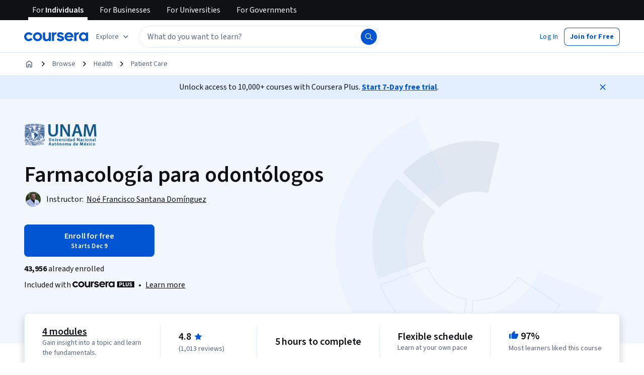

--- FILE ---
content_type: application/javascript
request_url: https://d3njjcbhbojbot.cloudfront.net/webapps/r2-builds/br/consumer-description-page/3.b83ec7465092e077aced.js
body_size: 99207
content:
/*! For license information please see 3.b83ec7465092e077aced.js.LICENSE.txt */
(window.webpackJsonp=window.webpackJsonp||[]).push([[3],{"+B42":function(module,e,r){"use strict";var t=r("i0m8"),a=r("St8r"),n=r("KpFA"),i=r("q1tI"),o=r.n(i),c=r("iuhU"),s=r("H2TA"),l=r("NqtD"),u=i.forwardRef((function(e,r){var n=e.classes,o=e.className,s=e.component,u=void 0===s?"div":s,d=e.disableGutters,f=void 0!==d&&d,b=e.fixed,p=void 0!==b&&b,m=e.maxWidth,h=void 0===m?"lg":m,v=Object(a.a)(e,["classes","className","component","disableGutters","fixed","maxWidth"]);return(i.createElement(u,Object(t.a)({className:Object(c.a)(n.root,o,p&&n.fixed,f&&n.disableGutters,!1!==h&&n["maxWidth".concat(Object(l.a)(String(h)))]),ref:r},v)))})),d=Object(s.a)((function(e){return{root:Object(n.a)({width:"100%",marginLeft:"auto",boxSizing:"border-box",marginRight:"auto",paddingLeft:e.spacing(2),paddingRight:e.spacing(2),display:"block"},e.breakpoints.up("sm"),{paddingLeft:e.spacing(3),paddingRight:e.spacing(3)}),disableGutters:{paddingLeft:0,paddingRight:0},fixed:Object.keys(e.breakpoints.values).reduce((function(r,t){var a=e.breakpoints.values[t];return 0!==a&&(r[e.breakpoints.up(t)]={maxWidth:a}),r}),{}),maxWidthXs:Object(n.a)({},e.breakpoints.up("xs"),{maxWidth:Math.max(e.breakpoints.values.xs,444)}),maxWidthSm:Object(n.a)({},e.breakpoints.up("sm"),{maxWidth:e.breakpoints.values.sm}),maxWidthMd:Object(n.a)({},e.breakpoints.up("md"),{maxWidth:e.breakpoints.values.md}),maxWidthLg:Object(n.a)({},e.breakpoints.up("lg"),{maxWidth:e.breakpoints.values.lg}),maxWidthXl:Object(n.a)({},e.breakpoints.up("xl"),{maxWidth:e.breakpoints.values.xl})}}),{name:"MuiContainer"})(u),f=r("/5n7"),b=r("wLNJ"),p=r("6/Gu"),m=r("FdHa"),h=r("OhL7"),v=Object(h.c)(m.a.up("xs"),"{padding:0 var(--cds-spacing-200);}",m.a.up("md"),"{padding:0 var(--cds-spacing-600);}"),g=["children","maxWidth","justifyContent","direction","zeroMinWidth","alignContent","alignItems","wrap"],y=o.a.forwardRef((function(e,r){var t=e.children,a=e.maxWidth,n=e.justifyContent,i=e.direction,o=e.zeroMinWidth,c=e.alignContent,s=e.alignItems,l=e.wrap,u=Object(f.c)(e,g);return Object(b.b)(d,Object.assign({ref:r,disableGutters:!0,css:v,maxWidth:a},u,{children:Object(b.b)(p.a,Object.assign({container:!0,alignContent:c,alignItems:s,direction:i,justifyContent:n,spacing:{xs:8,sm:16,md:32},wrap:l,zeroMinWidth:o},{children:t}),void 0)}),void 0)}));y.defaultProps={maxWidth:"lg"};e.a=y},"+GDw":function(module,e,r){"use strict";var t=r("acd4"),a=r("7dCO"),n=r("/5n7"),i=r("wLNJ"),o=r("q1tI"),c=r.n(o),s=r("Gok7"),l=r("iuhU"),u=r("hum/"),d=r("T0OO"),f=r("VF/e"),b=r("oDcD"),p=r("UbO/"),m=r("6SGe"),h=r("6utA"),v=r("64Kq"),g=r("hz75"),y=r("tn4l"),A=r("KJax"),O=r("ZT9a"),k=r("0xU5"),x=r("QjcJ"),j=r("l1rq"),w=r("A9kO"),E=r("8ggn"),S=r("Q3yM"),L=r("AxAQ"),T=["id","icon","children","label","labelSuffix","supportText","disabled","onChange","value","name","inputRef","inputProps","validationStatus","className","checked","defaultChecked"],M=c.a.forwardRef((function(e,r){var a,o=e.id,c=e.icon,s=e.children,d=e.label,f=e.labelSuffix,b=e.supportText,m=e.disabled,h=e.onChange,v=e.value,g=e.name,y=e.inputRef,A=e.inputProps,M=e.validationStatus,C=e.className,z=e.checked,P=e.defaultChecked,N=void 0!==P&&P,I=Object(n.c)(e,T),R=Object(x.a)({within:!0}),D=R.isFocusVisible,F=R.focusProps,q=Object(S.a)({}),B=q.isPressed,W=q.pressProps,H=Object(p.b)(),K=Object(t.a)(o),V=K+"-label-text",G=f?K+"-label-suffix":void 0,U=b?K+"-support-text":void 0,J=v&&null!=H&&H.value?H.value.includes(v):z,Z=Object(u.a)({controlled:J,default:N,name:"CheckboxCard",state:"checked"}),Y=Z[0],X=Z[1];return Object(i.c)("label",Object.assign({ref:r,className:Object(l.a)(C,L.a.label,L.a.isCheckbox,(a={},a[L.a.checked]=Y,a[L.a.disabled]=m,a[L.a.success]="success"===M,a[L.a.error]="error"===M,a[L.a.pressed]=B,a[L.a.focusVisible]=D,a[L.a.hasIcon]=!!c,a)),css:L.b,id:K},Object(O.a)(F,W,I),{children:[Object(i.b)(w.a,{disableFocusVisible:!0,checked:Y,className:L.a.input,disabled:m,inputProps:Object(n.b)({"aria-labelledby":Object(E.a)(V,G,U)},A),inputRef:y,name:g,value:v,onChange:function(e,r){X(r),null==h||h(e,r)}},void 0),c&&Object(i.b)("div",Object.assign({className:L.a.icon},{children:Object(i.b)(k.a.Provider,Object.assign({value:{size:"medium"}},{children:c}),void 0)}),void 0),Object(i.c)("div",Object.assign({className:L.a.labelText},{children:[Object(i.b)(j.a,Object.assign({color:"inherit",component:"span",id:V,variant:"bodyPrimary"},{children:d}),void 0),f&&Object(i.b)(j.a,Object.assign({className:L.a.labelSuffix,color:"inherit",component:"span",id:G},{children:f}),void 0)]}),void 0),b&&Object(i.b)(j.a,Object.assign({className:L.a.supportText,component:"div",id:U,variant:"bodySecondary"},{children:b}),void 0),s&&Object(i.b)("div",Object.assign({className:L.a.nonInteractiveSpace},{children:s}),void 0)]}),void 0)})),C=r("fzdF"),z=["id","className","label","renderLabel","children","defaultValue","supportText","statusText","validationStatus","validationLabel","onChange","optional","columns","necessityIndicator","aria-label","aria-labelledby"],CheckboxGroup_esm_CheckboxGroup=function(e,r){var o,O=e.id,k=e.className,x=e.label,j=e.renderLabel,w=e.children,E=e.defaultValue,S=e.supportText,L=e.statusText,T=e.validationStatus,P=e.validationLabel,N=e.onChange,I=e.optional,R=e.columns,D=e.necessityIndicator,F=e["aria-label"],q=e["aria-labelledby"],B=Object(n.c)(e,z),W=Object(t.a)()+"-formLabel",H=Object(a.a)(d.a),K=Object(u.a)({default:E||[],controlled:e.value,name:"CheckboxGroup",state:"value"}),V=K[0],G=K[1],U=Object(f.a)(P,T),J=c.a.Children.toArray(w).some((function(e){return c.a.isValidElement(e)&&e.type===M})),Z=!x&&!j,Y=F&&[F,S,T&&P?U:"",I?"":H.format("required")].filter((function(e){return e})).join(", ");return Object(i.c)(y.a,Object.assign({ref:r,"aria-label":Y,"aria-labelledby":Z&&!q?void 0:q||W,className:k,css:C.b,id:O,optional:I,role:"group",supportText:S,validationStatus:T},B,{children:[!Z&&Object(i.c)(v.a,Object.assign({announceRequiredIndicator:!0,className:g.a.formLabel,component:"div",id:W,necessityIndicator:!D&&I?"text":D,renderLabel:j},{children:[x,S&&Object(i.b)(s.a,{children:S},void 0),T&&P&&Object(i.b)(s.a,Object.assign({"data-testid":"validation-label-aria"},{children:U}),void 0)]}),void 0),S&&Object(i.b)(m.a,Object.assign({"aria-hidden":!0,className:g.a.formSupportText},{children:S}),void 0),L&&Object(i.b)(h.a,Object.assign({className:g.a.formStatusText,role:"status"},{children:L}),void 0),T&&P&&Object(i.b)(b.a,{"aria-hidden":!0,className:g.a.formValidationStatus,"data-testid":"validation-label",label:P},void 0),Object(i.b)(A.a,Object.assign({className:Object(l.a)(C.a.groupWrapper,(o={},o[C.a.groupWrapperTwoColumns]=2===R,o[C.a.groupWrapperThreeColumns]=3===R,o[C.a.hasCardsInTheGroup]=J,o))},{children:Object(i.b)(p.a,Object.assign({value:{value:V,onChange:function(e){var r,t=e.target.value,a=e.target.checked;r=a?[].concat(V,[t]):V.filter((function(e){return e!==t})),G(r),null==N||N(e,a)}}},{children:w}),void 0)}),void 0)]}),void 0)},P=c.a.forwardRef(CheckboxGroup_esm_CheckboxGroup);e.a=P},"/kEZ":function(module,exports,e){"use strict";function _typeof(e){return(_typeof="function"==typeof Symbol&&"symbol"==typeof Symbol.iterator?function(e){return typeof e}:function(e){return e&&"function"==typeof Symbol&&e.constructor===Symbol&&e!==Symbol.prototype?"symbol":typeof e})(e)}function _defineProperties(e,r){for(var t=0;t<r.length;t++){var a=r[t];a.enumerable=a.enumerable||!1,a.configurable=!0,"value"in a&&(a.writable=!0),Object.defineProperty(e,a.key,a)}}function _setPrototypeOf(e,r){return(_setPrototypeOf=Object.setPrototypeOf||function(e,r){return e.__proto__=r,e})(e,r)}function _createSuper(e){var r=function(){if("undefined"==typeof Reflect||!Reflect.construct)return!1;if(Reflect.construct.sham)return!1;if("function"==typeof Proxy)return!0;try{return Boolean.prototype.valueOf.call(Reflect.construct(Boolean,[],(function(){}))),!0}catch(e){return!1}}();return function(){var t,a=_getPrototypeOf(e);if(r){var n=_getPrototypeOf(this).constructor;t=Reflect.construct(a,arguments,n)}else t=a.apply(this,arguments);return _possibleConstructorReturn(this,t)}}function _possibleConstructorReturn(e,r){return!r||"object"!==_typeof(r)&&"function"!=typeof r?function(e){if(void 0===e)throw new ReferenceError("this hasn't been initialised - super() hasn't been called");return e}(e):r}function _getPrototypeOf(e){return(_getPrototypeOf=Object.setPrototypeOf?Object.getPrototypeOf:function(e){return e.__proto__||Object.getPrototypeOf(e)})(e)}var r=e("q1tI"),t=e("i8i4"),a=e("17x9"),n=e("4Wwy").createFocusTrap,i=function(e){!function(e,r){if("function"!=typeof r&&null!==r)throw new TypeError("Super expression must either be null or a function");e.prototype=Object.create(r&&r.prototype,{constructor:{value:e,writable:!0,configurable:!0}}),r&&_setPrototypeOf(e,r)}(FocusTrap,e);var a,n,i,o=_createSuper(FocusTrap);function FocusTrap(e){var r;!function(e,r){if(!(e instanceof r))throw new TypeError("Cannot call a class as a function")}(this,FocusTrap),(r=o.call(this,e)).tailoredFocusTrapOptions={returnFocusOnDeactivate:!1},r.returnFocusOnDeactivate=!0;var t=e.focusTrapOptions;for(var a in t)Object.prototype.hasOwnProperty.call(t,a)&&("returnFocusOnDeactivate"!==a?"onPostDeactivate"!==a?r.tailoredFocusTrapOptions[a]=t[a]:r.onPostDeactivate=t[a]:r.returnFocusOnDeactivate=!!t[a]);return r.focusTrapElements=e.containerElements||[],r.updatePreviousElement(),r}return a=FocusTrap,(n=[{key:"getNodeForOption",value:function(e){var r=this.tailoredFocusTrapOptions[e];if(!r)return null;var t=r;if("string"==typeof r&&!(t=document.querySelector(r)))throw new Error("`".concat(e,"` refers to no known node"));if("function"==typeof r&&!(t=r()))throw new Error("`".concat(e,"` did not return a node"));return t}},{key:"getReturnFocusNode",value:function(){var e=this.getNodeForOption("setReturnFocus");return e||this.previouslyFocusedElement}},{key:"updatePreviousElement",value:function(){"undefined"!=typeof document&&(this.previouslyFocusedElement=document.activeElement)}},{key:"deactivateTrap",value:function(){var e=this,r=this.tailoredFocusTrapOptions.checkCanReturnFocus;this.focusTrap&&this.focusTrap.deactivate({returnFocus:!1});var finishDeactivation=function(){var r=e.getReturnFocusNode();(null==r?void 0:r.focus)&&e.returnFocusOnDeactivate&&r.focus(),e.onPostDeactivate&&e.onPostDeactivate.call(null)};r?r(this.getReturnFocusNode()).then(finishDeactivation,finishDeactivation):finishDeactivation()}},{key:"setupFocusTrap",value:function(){if(!this.focusTrap){var e=this.focusTrapElements.map(t.findDOMNode);e.some(Boolean)&&(this.focusTrap=this.props._createFocusTrap(e,this.tailoredFocusTrapOptions),this.props.active&&this.focusTrap.activate(),this.props.paused&&this.focusTrap.pause())}}},{key:"componentDidMount",value:function(){this.setupFocusTrap()}},{key:"componentDidUpdate",value:function(e){if(this.focusTrap){e.containerElements!==this.props.containerElements&&this.focusTrap.updateContainerElements(this.props.containerElements);var r=!e.active&&this.props.active,t=e.active&&!this.props.active,a=!e.paused&&this.props.paused,n=e.paused&&!this.props.paused;if(r&&(this.updatePreviousElement(),this.focusTrap.activate()),t)return void this.deactivateTrap();a&&this.focusTrap.pause(),n&&this.focusTrap.unpause()}else e.containerElements!==this.props.containerElements&&(this.focusTrapElements=this.props.containerElements,this.setupFocusTrap())}},{key:"componentWillUnmount",value:function(){this.deactivateTrap()}},{key:"render",value:function(){var e=this,t=this.props.children?r.Children.only(this.props.children):void 0;if(t){if(t.type&&t.type===r.Fragment)throw new Error("A focus-trap cannot use a Fragment as its child container. Try replacing it with a <div> element.");return r.cloneElement(t,{ref:function(r){var a=e.props.containerElements;t&&("function"==typeof t.ref?t.ref(r):t.ref&&(t.ref.current=r)),e.focusTrapElements=a||[r]}})}return null}}])&&_defineProperties(a.prototype,n),i&&_defineProperties(a,i),FocusTrap}(r.Component),o="undefined"==typeof Element?Function:Element;i.propTypes={active:a.bool,paused:a.bool,focusTrapOptions:a.shape({onActivate:a.func,onPostActivate:a.func,checkCanFocusTrap:a.func,onDeactivate:a.func,onPostDeactivate:a.func,checkCanReturnFocus:a.func,initialFocus:a.oneOfType([a.instanceOf(o),a.string,a.func]),fallbackFocus:a.oneOfType([a.instanceOf(o),a.string,a.func]),escapeDeactivates:a.bool,clickOutsideDeactivates:a.oneOfType([a.bool,a.func]),returnFocusOnDeactivate:a.bool,setReturnFocus:a.oneOfType([a.instanceOf(o),a.string,a.func]),allowOutsideClick:a.oneOfType([a.bool,a.func]),preventScroll:a.bool}),containerElements:a.arrayOf(a.instanceOf(o)),children:a.oneOfType([a.element,a.instanceOf(o)])},i.defaultProps={active:!0,paused:!1,focusTrapOptions:{},_createFocusTrap:n},module.exports=i},"1LK5":function(module,exports){module.exports=function(e,r){var t=e.length;for(e.sort(r);t--;)e[t]=e[t].value;return e}},"28cb":function(module,e,r){"use strict";function formControlState(e){var r=e.props,t=e.states,a=e.muiFormControl;return t.reduce((function(e,t){return e[t]=r[t],a&&void 0===r[t]&&(e[t]=a[t]),e}),{})}r.d(e,"a",(function(){return formControlState}))},"2U1r":function(module,e,r){"use strict";var t=r("g1Sj"),a=r("/5n7"),n=r("wLNJ"),i=r("q1tI"),o=r.n(i);e.a=function(e,r,i,c){var s=Object(t.a)(e,{ltr:Object(a.b)({},r)},c);return(o.a.forwardRef((function(e,r){return Object(n.b)(s,Object.assign({},e,{ref:r,height:i,width:i}),void 0)})))}},"2sch":function(module,e,r){"use strict";var t=r("/5n7"),a=r("wLNJ"),n=r("i0m8"),i=r("St8r"),o=r("q1tI"),c=r("17x9"),s=r.n(c),l=r("A+CX"),u=r("2mql"),d=r.n(u),f=r("tr08"),b=r("LEIi"),p=r("lopY"),withWidth_isWidthUp=function(e,r){var t=!(arguments.length>2&&void 0!==arguments[2])||arguments[2];return t?b.b.indexOf(e)<=b.b.indexOf(r):b.b.indexOf(e)<b.b.indexOf(r)},withWidth_isWidthDown=function(e,r){var t=!(arguments.length>2&&void 0!==arguments[2])||arguments[2];return t?b.b.indexOf(r)<=b.b.indexOf(e):b.b.indexOf(r)<b.b.indexOf(e)},m="undefined"==typeof window?o.useEffect:o.useLayoutEffect,esm_withWidth_withWidth=function(){var e=arguments.length>0&&void 0!==arguments[0]?arguments[0]:{};return function(r){var t=e.withTheme,a=void 0!==t&&t,c=e.noSSR,s=void 0!==c&&c,u=e.initialWidth;function WithWidth(e){var t=Object(f.a)(),c=e.theme||t,d=Object(l.a)({theme:c,name:"MuiWithWidth",props:Object(n.a)({},e)}),b=d.initialWidth,h=d.width,v=Object(i.a)(d,["initialWidth","width"]),g=o.useState(!1),y=g[0],A=g[1];m((function(){A(!0)}),[]);var O=c.breakpoints.keys.slice().reverse().reduce((function(e,r){var t=Object(p.a)(c.breakpoints.up(r));return!e&&t?r:e}),null),k=Object(n.a)({width:h||(y||s?O:void 0)||b||u},a?{theme:c}:{},v);return void 0===k.width?null:o.createElement(r,k)}return d()(WithWidth,r),WithWidth}};function HiddenJs(e){var r=e.children,t=e.only,a=e.width,n=Object(f.a)(),i=!0;if(t)if(Array.isArray(t))for(var o=0;o<t.length;o+=1){if(a===t[o]){i=!1;break}}else t&&a===t&&(i=!1);if(i)for(var c=0;c<n.breakpoints.keys.length;c+=1){var s=n.breakpoints.keys[c],l=e["".concat(s,"Up")],u=e["".concat(s,"Down")];if(l&&withWidth_isWidthUp(s,a)||u&&withWidth_isWidthDown(s,a)){i=!1;break}}return i?r:null}HiddenJs.propTypes={children:s.a.node,className:s.a.string,implementation:s.a.oneOf(["js","css"]),initialWidth:s.a.oneOf(["xs","sm","md","lg","xl"]),lgDown:s.a.bool,lgUp:s.a.bool,mdDown:s.a.bool,mdUp:s.a.bool,only:s.a.oneOfType([s.a.oneOf(["xs","sm","md","lg","xl"]),s.a.arrayOf(s.a.oneOf(["xs","sm","md","lg","xl"]))]),smDown:s.a.bool,smUp:s.a.bool,width:s.a.string.isRequired,xlDown:s.a.bool,xlUp:s.a.bool,xsDown:s.a.bool,xsUp:s.a.bool};var h=esm_withWidth_withWidth()(HiddenJs),v=r("KpFA"),g=r("NqtD"),y=r("H2TA");var A=Object(y.a)((function(e){var r={display:"none"};return e.breakpoints.keys.reduce((function(t,a){return t["only".concat(Object(g.a)(a))]=Object(v.a)({},e.breakpoints.only(a),r),t["".concat(a,"Up")]=Object(v.a)({},e.breakpoints.up(a),r),t["".concat(a,"Down")]=Object(v.a)({},e.breakpoints.down(a),r),t}),{})}),{name:"PrivateHiddenCss"})((function(e){var r=e.children,t=e.classes,a=e.className,n=e.only,c=(Object(i.a)(e,["children","classes","className","only"]),Object(f.a)()),s=[];a&&s.push(a);for(var l=0;l<c.breakpoints.keys.length;l+=1){var u=c.breakpoints.keys[l],d=e["".concat(u,"Up")],b=e["".concat(u,"Down")];d&&s.push(t["".concat(u,"Up")]),b&&s.push(t["".concat(u,"Down")])}return n&&(Array.isArray(n)?n:[n]).forEach((function(e){s.push(t["only".concat(Object(g.a)(e))])})),o.createElement("div",{className:s.join(" ")},r)}));var esm_Hidden_Hidden=function(e){var r=e.implementation,t=void 0===r?"js":r,a=e.lgDown,c=void 0!==a&&a,s=e.lgUp,l=void 0!==s&&s,u=e.mdDown,d=void 0!==u&&u,f=e.mdUp,b=void 0!==f&&f,p=e.smDown,m=void 0!==p&&p,v=e.smUp,g=void 0!==v&&v,y=e.xlDown,O=void 0!==y&&y,k=e.xlUp,x=void 0!==k&&k,j=e.xsDown,w=void 0!==j&&j,E=e.xsUp,S=void 0!==E&&E,L=Object(i.a)(e,["implementation","lgDown","lgUp","mdDown","mdUp","smDown","smUp","xlDown","xlUp","xsDown","xsUp"]);return"js"===t?o.createElement(h,Object(n.a)({lgDown:c,lgUp:l,mdDown:d,mdUp:b,smDown:m,smUp:g,xlDown:O,xlUp:x,xsDown:w,xsUp:S},L)):o.createElement(A,Object(n.a)({lgDown:c,lgUp:l,mdDown:d,mdUp:b,smDown:m,smUp:g,xlDown:O,xlUp:x,xsDown:w,xsUp:S},L))};e.a=function(e){var r=Object(t.b)({},e,{implementation:"css"});return Object(a.b)(esm_Hidden_Hidden,Object.assign({},r),void 0)}},"2vos":function(module,e,r){"use strict";var t=r("q1tI");e.a=function(e){var r=e.elements,a=e.disableArrowsNavigation;return{onKeyDown:Object(t.useCallback)((function(e){if(!r)return null;var t=r.findIndex((function(e){return e===document.activeElement}));if(-1===t)return null;if("Escape"===e.key)return e.preventDefault(),r[t].blur(),null;var n=!(a||e.altKey||e.metaKey||e.shiftKey);if(n&&("ArrowDown"===e.key||"ArrowRight"===e.key)){e.preventDefault();var i=(t+1)%r.length;return r[i].focus(),r[i]}if(n&&("ArrowUp"===e.key||"ArrowLeft"===e.key)){e.preventDefault();var o=0===t?r.length-1:t-1;return r[o].focus(),r[o]}return null}),[r,a])}}},"2yix":function(module,e,r){"use strict";var t=r("/5n7"),a=r("wLNJ"),n=r("q1tI"),i=r.n(n),o=r("iuhU"),c=r("OhL7"),s=r("cnkd"),l=Object(s.a)("Skeleton",["root","withChildren","fitContent","heightAuto","circle","rect","text"]),u=Object(c.c)("&.",l.root,"{display:block;background-color:var(--cds-color-neutral-disabled);height:1.2em;}&.",l.withChildren,">*{visibility:hidden;}&.",l.fitContent,"{max-width:fit-content;}&.",l.heightAuto,"{height:auto;}&.",l.text,"{margin-top:0;margin-bottom:0;height:auto;transform-origin:0 60%;transform:scale(1, 0.6);border-radius:var(--cds-border-radius-50);&:empty::before{content:'\\00a0';}}&.",l.circle,"{border-radius:50%;}"),d=["component","height","variant","width","children","className"],f=i.a.forwardRef((function(e,r){var n,i=e.component,c=void 0===i?"span":i,s=e.height,f=e.variant,b=void 0===f?"text":f,p=e.width,m=e.children,h=e.className,v=void 0===h?"":h,g=Object(t.c)(e,d),y=Boolean(m);return Object(a.b)(c,Object.assign({ref:r,className:Object(o.a)(l.root,v,l[b],(n={},n[l.withChildren]=y,n[l.fitContent]=y&&!p,n[l.heightAuto]=y&&!s,n)),css:u},g,{"aria-hidden":!0,style:{width:p,height:s}},{children:m}),void 0)}));e.a=f},"3poX":function(module,e,r){"use strict";var t=r("wLNJ"),a=r("q1tI"),n=r.n(a);function _extends(){return(_extends=Object.assign?Object.assign.bind():function(e){for(var r=1;r<arguments.length;r++){var t=arguments[r];for(var a in t)Object.prototype.hasOwnProperty.call(t,a)&&(e[a]=t[a])}return e}).apply(this,arguments)}function assignRef(e,r){return"function"==typeof e?e(r):e&&(e.current=r),e}var i="undefined"!=typeof window?a.useLayoutEffect:a.useEffect,o=new WeakMap;function useMergeRefs(e,r){var t,n,c,s=(t=r||null,n=function(r){return e.forEach((function(e){return assignRef(e,r)}))},(c=Object(a.useState)((function(){return{value:t,callback:n,facade:{get current(){return c.value},set current(e){var r=c.value;r!==e&&(c.value=e,c.callback(e,r))}}}}))[0]).callback=n,c.facade);return i((function(){var r=o.get(s);if(r){var t=new Set(r),a=new Set(e),n=s.current;t.forEach((function(e){a.has(e)||assignRef(e,null)})),a.forEach((function(e){t.has(e)||assignRef(e,n)}))}o.set(s,e)}),[e]),s}var c={width:"1px",height:"0px",padding:0,overflow:"hidden",position:"fixed",top:"1px",left:"1px"},FocusGuard_InFocusGuard=function(e){var r=e.children,t=void 0===r?null:r;return(n.a.createElement(a.Fragment,null,n.a.createElement("div",{key:"guard-first","data-focus-guard":!0,"data-focus-auto-guard":!0,style:c}),t,t&&n.a.createElement("div",{key:"guard-last","data-focus-guard":!0,"data-focus-auto-guard":!0,style:c})))};FocusGuard_InFocusGuard.propTypes={};var __assign=function(){return(__assign=Object.assign||function(e){for(var r,t=1,a=arguments.length;t<a;t++)for(var n in r=arguments[t])Object.prototype.hasOwnProperty.call(r,n)&&(e[n]=r[n]);return e}).apply(this,arguments)};Object.create;Object.create;function ItoI(e){return e}function innerCreateMedium(e,r){void 0===r&&(r=ItoI);var t=[],a=!1;return{read:function(){if(a)throw new Error("Sidecar: could not `read` from an `assigned` medium. `read` could be used only with `useMedium`.");return t.length?t[t.length-1]:e},useMedium:function(e){var n=r(e,a);return t.push(n),function(){t=t.filter((function(e){return e!==n}))}},assignSyncMedium:function(e){for(a=!0;t.length;){var r=t;t=[],r.forEach(e)}t={push:function(r){return e(r)},filter:function(){return t}}},assignMedium:function(e){a=!0;var r=[];if(t.length){var n=t;t=[],n.forEach(e),r=t}var executeQueue=function(){var t=r;r=[],t.forEach(e)},cycle=function(){return Promise.resolve().then(executeQueue)};cycle(),t={push:function(e){r.push(e),cycle()},filter:function(e){return r=r.filter(e),t}}}}}function createMedium(e,r){return void 0===r&&(r=ItoI),innerCreateMedium(e,r)}var s=createMedium({},(function(e){return{target:e.target,currentTarget:e.currentTarget}})),l=createMedium(),u=createMedium(),d=function(e){void 0===e&&(e={});var r=innerCreateMedium(null);return r.options=__assign({async:!0,ssr:!1},e),r}({async:!0,ssr:"undefined"!=typeof document}),f=Object(a.createContext)(void 0),b=[],p=Object(a.forwardRef)((function(e,r){var t,i=Object(a.useState)(),o=i[0],u=i[1],p=Object(a.useRef)(),m=Object(a.useRef)(!1),h=Object(a.useRef)(null),v=Object(a.useState)({})[1],g=e.children,y=e.disabled,A=void 0!==y&&y,O=e.noFocusGuards,k=void 0!==O&&O,x=e.persistentFocus,j=void 0!==x&&x,w=e.crossFrame,E=void 0===w||w,S=e.autoFocus,L=void 0===S||S,T=(e.allowTextSelection,e.group),M=e.className,C=e.whiteList,z=e.hasPositiveIndices,P=e.shards,N=void 0===P?b:P,I=e.as,R=void 0===I?"div":I,D=e.lockProps,F=void 0===D?{}:D,q=e.sideCar,B=e.returnFocus,W=void 0!==B&&B,H=e.focusOptions,K=e.onActivation,V=e.onDeactivation,G=Object(a.useState)({})[0],U=Object(a.useCallback)((function(e){var r=e.captureFocusRestore;if(!h.current){var t,a=null==(t=document)?void 0:t.activeElement;h.current=a,a!==document.body&&(h.current=r(a))}p.current&&K&&K(p.current),m.current=!0,v()}),[K]),J=Object(a.useCallback)((function(){m.current=!1,V&&V(p.current),v()}),[V]),Z=Object(a.useCallback)((function(e){var r=h.current;if(r){var t=("function"==typeof r?r():r)||document.body,a="function"==typeof W?W(t):W;if(a){var n="object"==typeof a?a:void 0;h.current=null,e?Promise.resolve().then((function(){return t.focus(n)})):t.focus(n)}}}),[W]),Y=Object(a.useCallback)((function(e){m.current&&s.useMedium(e)}),[]),X=l.useMedium,Q=Object(a.useCallback)((function(e){p.current!==e&&(p.current=e,u(e))}),[]);var ee=_extends(((t={})["data-focus-lock-disabled"]=A&&"disabled",t["data-focus-lock"]=T,t),F),re=!0!==k,te=re&&"tail"!==k,ae=useMergeRefs([r,Q]),ne=Object(a.useMemo)((function(){return{observed:p,shards:N,enabled:!A,active:m.current}}),[A,m.current,N,o]);return n.a.createElement(a.Fragment,null,re&&[n.a.createElement("div",{key:"guard-first","data-focus-guard":!0,tabIndex:A?-1:0,style:c}),z?n.a.createElement("div",{key:"guard-nearest","data-focus-guard":!0,tabIndex:A?-1:1,style:c}):null],!A&&n.a.createElement(q,{id:G,sideCar:d,observed:o,disabled:A,persistentFocus:j,crossFrame:E,autoFocus:L,whiteList:C,shards:N,onActivation:U,onDeactivation:J,returnFocus:Z,focusOptions:H,noFocusGuards:k}),n.a.createElement(R,_extends({ref:ae},ee,{className:M,onBlur:X,onFocus:Y}),n.a.createElement(f.Provider,{value:ne},g)),te&&n.a.createElement("div",{"data-focus-guard":!0,tabIndex:A?-1:0,style:c}))}));p.propTypes={};var m=p;function _setPrototypeOf(e,r){return(_setPrototypeOf=Object.setPrototypeOf?Object.setPrototypeOf.bind():function(e,r){return e.__proto__=r,e})(e,r)}var index_es=function(e,r){return function(t){var i,o=[];function emitChange(){i=e(o.map((function(e){return e.props}))),r(i)}var c,s,l,u=function(e){var r,a;function SideEffect(){return e.apply(this,arguments)||this}a=e,(r=SideEffect).prototype=Object.create(a.prototype),r.prototype.constructor=r,_setPrototypeOf(r,a),SideEffect.peek=function(){return i};var c=SideEffect.prototype;return c.componentDidMount=function(){o.push(this),emitChange()},c.componentDidUpdate=function(){emitChange()},c.componentWillUnmount=function(){var e=o.indexOf(this);o.splice(e,1),emitChange()},c.render=function(){return n.a.createElement(t,this.props)},SideEffect}(a.PureComponent);return c=u,s="displayName",l="SideEffect("+function(e){return e.displayName||e.name||"Component"}(t)+")",s in c?Object.defineProperty(c,s,{value:l,enumerable:!0,configurable:!0,writable:!0}):c[s]=l,u}},toArray=function(e){for(var r=Array(e.length),t=0;t<e.length;++t)r[t]=e[t];return r},asArray=function(e){return Array.isArray(e)?e:[e]},getFirst=function(e){return Array.isArray(e)?e[0]:e},getParentNode=function(e){return e.parentNode&&e.parentNode.nodeType===Node.DOCUMENT_FRAGMENT_NODE?e.parentNode.host:e.parentNode},isTopNode=function(e){return e===document||e&&e.nodeType===Node.DOCUMENT_NODE},isVisibleUncached=function(e,r){return!e||isTopNode(e)||!function(e){if(e.nodeType!==Node.ELEMENT_NODE)return!1;var r=window.getComputedStyle(e,null);return!(!r||!r.getPropertyValue)&&("none"===r.getPropertyValue("display")||"hidden"===r.getPropertyValue("visibility"))}(e)&&!function(e){return e.hasAttribute("inert")}(e)&&r(getParentNode(e))},isVisibleCached=function(e,r){var t=e.get(r);if(void 0!==t)return t;var a=isVisibleUncached(r,isVisibleCached.bind(void 0,e));return e.set(r,a),a},isAutoFocusAllowedCached=function(e,r){var t=e.get(r);if(void 0!==t)return t;var a=function(e,r){return!(e&&!isTopNode(e))||!!isAutoFocusAllowed(e)&&r(getParentNode(e))}(r,isAutoFocusAllowedCached.bind(void 0,e));return e.set(r,a),a},getDataset=function(e){return e.dataset},isHTMLInputElement=function(e){return"INPUT"===e.tagName},isRadioElement=function(e){return isHTMLInputElement(e)&&"radio"===e.type},isAutoFocusAllowed=function(e){var r=e.getAttribute("data-no-autofocus");return![!0,"true",""].includes(r)},isGuard=function(e){var r;return Boolean(e&&(null===(r=getDataset(e))||void 0===r?void 0:r.focusGuard))},isNotAGuard=function(e){return!isGuard(e)},isDefined=function(e){return Boolean(e)},tabSort=function(e,r){var t=Math.max(0,e.tabIndex),a=Math.max(0,r.tabIndex),n=t-a,i=e.index-r.index;if(n){if(!t)return 1;if(!a)return-1}return n||i},orderByTabIndex=function(e,r,t){return toArray(e).map((function(e,r){var a=function(e){return e.tabIndex<0&&!e.hasAttribute("tabindex")?0:e.tabIndex}(e);return{node:e,index:r,tabIndex:t&&-1===a?(e.dataset||{}).focusGuard?0:-1:a}})).filter((function(e){return!r||e.tabIndex>=0})).sort(tabSort)},h=["button:enabled","select:enabled","textarea:enabled","input:enabled","a[href]","area[href]","summary","iframe","object","embed","audio[controls]","video[controls]","[tabindex]","[contenteditable]","[autofocus]"].join(","),v="".concat(h,", [data-focus-guard]"),getFocusablesWithShadowDom=function(e,r){return toArray((e.shadowRoot||e).children).reduce((function(e,t){return e.concat(t.matches(r?v:h)?[t]:[],getFocusablesWithShadowDom(t))}),[])},getFocusables=function(e,r){return e.reduce((function(e,t){var a,n=getFocusablesWithShadowDom(t,r),i=(a=[]).concat.apply(a,n.map((function(e){return function(e,r){var t;return e instanceof HTMLIFrameElement&&(null===(t=e.contentDocument)||void 0===t?void 0:t.body)?getFocusables([e.contentDocument.body],r):[e]}(e,r)})));return e.concat(i,t.parentNode?toArray(t.parentNode.querySelectorAll(h)).filter((function(e){return e===t})):[])}),[])},filterFocusable=function(e,r){return toArray(e).filter((function(e){return isVisibleCached(r,e)})).filter((function(e){return function(e){return!((isHTMLInputElement(e)||function(e){return"BUTTON"===e.tagName}(e))&&("hidden"===e.type||e.disabled))}(e)}))},filterAutoFocusable=function(e,r){return void 0===r&&(r=new Map),toArray(e).filter((function(e){return isAutoFocusAllowedCached(r,e)}))},getTabbableNodes=function(e,r,t){return orderByTabIndex(filterFocusable(getFocusables(e,t),r),!0,t)},getFocusableNodes=function(e,r){return orderByTabIndex(filterFocusable(getFocusables(e),r),!1)},parentAutofocusables=function(e,r){return filterFocusable((t=e.querySelectorAll("[".concat("data-autofocus-inside","]")),toArray(t).map((function(e){return getFocusables([e])})).reduce((function(e,r){return e.concat(r)}),[])),r);var t},contains=function(e,r){return e.shadowRoot?contains(e.shadowRoot,r):!(void 0===Object.getPrototypeOf(e).contains||!Object.getPrototypeOf(e).contains.call(e,r))||toArray(e.children).some((function(e){var t;if(e instanceof HTMLIFrameElement){var a=null===(t=e.contentDocument)||void 0===t?void 0:t.body;return!!a&&contains(a,r)}return contains(e,r)}))},getActiveElement=function(e){if(void 0===e&&(e=document),e&&e.activeElement){var r=e.activeElement;return r.shadowRoot?getActiveElement(r.shadowRoot):r instanceof HTMLIFrameElement&&function(e){try{return e()}catch(e){return}}((function(){return r.contentWindow.document}))?getActiveElement(r.contentWindow.document):r}},getTopParent=function(e){return e.parentNode?getTopParent(e.parentNode):e},getAllAffectedNodes=function(e){return asArray(e).filter(Boolean).reduce((function(e,r){var t=r.getAttribute("data-focus-lock");return e.push.apply(e,t?function(e){for(var r=new Set,t=e.length,a=0;a<t;a+=1)for(var n=a+1;n<t;n+=1){var i=e[a].compareDocumentPosition(e[n]);(i&Node.DOCUMENT_POSITION_CONTAINED_BY)>0&&r.add(n),(i&Node.DOCUMENT_POSITION_CONTAINS)>0&&r.add(a)}return e.filter((function(_,e){return!r.has(e)}))}(toArray(getTopParent(r).querySelectorAll("[".concat("data-focus-lock",'="').concat(t,'"]:not([').concat("data-focus-lock-disabled",'="disabled"])')))):[r]),e}),[])},focusInside=function(e,r){return void 0===r&&(r=getActiveElement(getFirst(e).ownerDocument)),!(!r||r.dataset&&r.dataset.focusGuard)&&getAllAffectedNodes(e).some((function(e){return contains(e,r)||function(e,r){return Boolean(toArray(e.querySelectorAll("iframe")).some((function(e){return function(e,r){return e===r}(e,r)})))}(e,r)}))},focusOn=function(e,r){e&&("focus"in e&&e.focus(r),"contentWindow"in e&&e.contentWindow&&e.contentWindow.focus())},correctNode=function(e,r){return isRadioElement(e)&&e.name?function(e,r){return r.filter(isRadioElement).filter((function(r){return r.name===e.name})).filter((function(e){return e.checked}))[0]||e}(e,r):e},pickFirstFocus=function(e){return e[0]&&e.length>1?correctNode(e[0],e):e[0]},pickFocusable=function(e,r){return e.indexOf(correctNode(r,e))},newFocus=function(e,r,t,a,n){var i=e.length,o=e[0],c=e[i-1],s=isGuard(a);if(!(a&&e.indexOf(a)>=0)){var l=void 0!==a?t.indexOf(a):-1,u=n?t.indexOf(n):l,d=n?e.indexOf(n):-1;if(-1===l)return-1!==d?d:"NEW_FOCUS";if(-1===d)return"NEW_FOCUS";var f,b,p=l-u,m=t.indexOf(o),h=t.indexOf(c),v=(f=t,b=new Set,f.forEach((function(e){return b.add(correctNode(e,f))})),f.filter((function(e){return b.has(e)}))),g=void 0!==a?v.indexOf(a):-1,y=n?v.indexOf(n):g,A=v.filter((function(e){return e.tabIndex>=0})),O=void 0!==a?A.indexOf(a):-1,k=n?A.indexOf(n):O,x=O>=0&&k>=0?k-O:y-g;if(!p&&d>=0)return d;if(0===r.length)return d;var j=pickFocusable(e,r[0]),w=pickFocusable(e,r[r.length-1]);return l<=m&&s&&Math.abs(p)>1?w:l>=h&&s&&Math.abs(p)>1?j:p&&Math.abs(x)>1?d:l<=m?w:l>h?j:p?Math.abs(p)>1?d:(i+d+p)%i:void 0}},pickAutofocus=function(e,r,t){var a,n=e.map((function(e){return e.node})),i=filterAutoFocusable(n.filter((a=t,function(e){var r,t=null===(r=getDataset(e))||void 0===r?void 0:r.autofocus;return e.autofocus||void 0!==t&&"false"!==t||a.indexOf(e)>=0})));return i&&i.length?pickFirstFocus(i):pickFirstFocus(filterAutoFocusable(r))},getParents=function(e,r){return void 0===r&&(r=[]),r.push(e),e.parentNode&&getParents(e.parentNode.host||e.parentNode,r),r},getCommonParent=function(e,r){for(var t=getParents(e),a=getParents(r),n=0;n<t.length;n+=1){var i=t[n];if(a.indexOf(i)>=0)return i}return!1},getTopCommonParent=function(e,r,t){var a=asArray(e),n=asArray(r),i=a[0],o=!1;return n.filter(Boolean).forEach((function(e){o=getCommonParent(o||e,e)||o,t.filter(Boolean).forEach((function(e){var r=getCommonParent(i,e);r&&(o=!o||contains(r,o)?r:getCommonParent(r,o))}))})),o},allParentAutofocusables=function(e,r){return e.reduce((function(e,t){return e.concat(parentAutofocusables(t,r))}),[])},focusSolver=function(e,r){var t=getActiveElement(asArray(e).length>0?document:getFirst(e).ownerDocument),a=getAllAffectedNodes(e).filter(isNotAGuard),n=getTopCommonParent(t||e,e,a),i=new Map,o=getFocusableNodes(a,i),c=o.filter((function(e){var r=e.node;return isNotAGuard(r)}));if(c[0]){var s,l,u,d=getFocusableNodes([n],i).map((function(e){return e.node})),f=(s=d,l=c,u=new Map,l.forEach((function(e){return u.set(e.node,e)})),s.map((function(e){return u.get(e)})).filter(isDefined)),b=f.map((function(e){return e.node})),p=f.filter((function(e){return e.tabIndex>=0})).map((function(e){return e.node})),m=newFocus(b,p,d,t,r);if("NEW_FOCUS"===m){var h=pickAutofocus(o,p,allParentAutofocusables(a,i))||pickAutofocus(o,b,allParentAutofocusables(a,i));return h?{node:h}:void console.warn("focus-lock: cannot find any node to move focus into")}return void 0===m?m:f[m]}},g=0,y=!1,moveFocusInside=function(e,r,t){void 0===t&&(t={});var a=focusSolver(e,r);if(!y&&a){if(g>2)return console.error("FocusLock: focus-fighting detected. Only one focus management system could be active. See https://github.com/theKashey/focus-lock/#focus-fighting"),y=!0,void setTimeout((function(){y=!1}),1);g++,focusOn(a.node,t.focusOptions),g--}};function weakRef(e){if(!e)return null;if("undefined"==typeof WeakRef)return function(){return e||null};var r=e?new WeakRef(e):null;return function(){return(null==r?void 0:r.deref())||null}}var captureFocusRestore=function(e){var r=function(e){if(!e)return null;for(var r=[],t=e;t&&t!==document.body;)r.push({current:weakRef(t),parent:weakRef(t.parentElement),left:weakRef(t.previousElementSibling),right:weakRef(t.nextElementSibling)}),t=t.parentElement;return{element:weakRef(e),stack:r,ownerDocument:e.ownerDocument}}(e);return function(){return function(e){var r,t,a,n,i;if(e)for(var o=e.stack,c=e.ownerDocument,s=new Map,l=0,u=o;l<u.length;l++){var d=u[l],f=null===(r=d.parent)||void 0===r?void 0:r.call(d);if(f&&c.contains(f)){for(var b=null===(t=d.left)||void 0===t?void 0:t.call(d),p=d.current(),m=f.contains(p)?p:void 0,h=null===(a=d.right)||void 0===a?void 0:a.call(d),v=getTabbableNodes([f],s),g=null!==(i=null!==(n=null!=m?m:null==b?void 0:b.nextElementSibling)&&void 0!==n?n:h)&&void 0!==i?i:b;g;){for(var y=0,A=v;y<A.length;y++){var O=A[y];if(null==g?void 0:g.contains(O.node))return O.node}g=g.nextElementSibling}if(v.length)return v[0].node}}}(r)}},moveFocus=function(e,r,t){void 0===r&&(r={});var a=function(e){return Object.assign({scope:document.body,cycle:!0,onlyTabbable:!0},e)}(r),n=function(e,r,t){if(!e||!r)return console.error("no element or scope given"),{};var a=asArray(r);if(a.every((function(r){return!contains(r,e)})))return console.error("Active element is not contained in the scope"),{};var n=t?getTabbableNodes(a,new Map):getFocusableNodes(a,new Map),i=n.findIndex((function(r){return r.node===e}));return-1!==i?{prev:n[i-1],next:n[i+1],first:n[0],last:n[n.length-1]}:void 0}(e,a.scope,a.onlyTabbable);if(n){var i=t(n,a.cycle);i&&focusOn(i.node,a.focusOptions)}},pickBoundary=function(e,r,t){var a,n,i,o,c=(n=e,i=null===(a=r.onlyTabbable)||void 0===a||a,{first:(o=i?getTabbableNodes(asArray(n),new Map):getFocusableNodes(asArray(n),new Map))[0],last:o[o.length-1]})[t];c&&focusOn(c.node,r.focusOptions)};function deferAction(e){setTimeout(e,1)}var extractRef=function(e){return e&&"current"in e?e.current:e},focusOnBody=function(){return document&&document.activeElement===document.body},Trap_isFreeFocus=function(){return focusOnBody()||function(e){void 0===e&&(e=document);var r=getActiveElement(e);return!!r&&toArray(e.querySelectorAll("[".concat("data-no-focus-lock","]"))).some((function(e){return contains(e,r)}))}()},A=null,O=null,tryRestoreFocus=function(){return null},k=null,x=!1,j=!1,defaultWhitelist=function(){return!0};function autoGuard(e,r,t,a){var n=null,i=e;do{var o=a[i];if(o.guard)o.node.dataset.focusAutoGuard&&(n=o);else{if(!o.lockItem)break;if(i!==e)return;n=null}}while((i+=t)!==r);n&&(n.node.tabIndex=0)}var Trap_getNodeFocusables=function(e){return getFocusableNodes(e,new Map)},Trap_activateTrap=function(){var e,r,t,a,n,i,o,c=!1;if(A){var s=A,l=s.observed,u=s.persistentFocus,d=s.autoFocus,f=s.shards,b=s.crossFrame,p=s.focusOptions,m=s.noFocusGuards,h=l||k&&k.portaledElement;if(focusOnBody()&&O&&O!==document.body&&(!document.body.contains(O)||!Trap_getNodeFocusables([(o=O).parentNode]).some((function(e){return e.node===o})))){var v=tryRestoreFocus();v&&v.focus()}var g=document&&document.activeElement;if(h){var y=[h].concat(f.map(extractRef).filter(Boolean));if(g&&!function(e){return(A.whiteList||defaultWhitelist)(e)}(g)||(u||function(){if(!(b?Boolean(x):"meanwhile"===x)||!m||!O||j)return!1;var e=Trap_getNodeFocusables(y),r=e.findIndex((function(e){return e.node===O}));return 0===r||r===e.length-1}()||!Trap_isFreeFocus()||!O&&d)&&(h&&!(focusInside(y)||g&&function(e,r){return r.some((function(r){return function checkInHost(e,r,t){return r&&(r.host===e&&(!r.activeElement||t.contains(r.activeElement))||r.parentNode&&checkInHost(e,r.parentNode,t))}(e,r,r)}))}(g,y)||(i=g,k&&k.portaledElement===i))&&(document&&!O&&g&&!d?(g.blur&&g.blur(),document.body.focus()):(c=moveFocusInside(y,O,{focusOptions:p}),k={})),(O=document&&document.activeElement)!==document.body&&(tryRestoreFocus=captureFocusRestore(O)),x=!1),document&&g!==document.activeElement&&document.querySelector("[data-focus-auto-guard]")){var w=document&&document.activeElement,E=(r=getAllAffectedNodes(e=y).filter(isNotAGuard),t=getTopCommonParent(e,e,r),a=orderByTabIndex(getFocusables([t],!0),!0,!0),n=getFocusables(r,!1),a.map((function(e){var r=e.node;return{node:r,index:e.index,lockItem:n.indexOf(r)>=0,guard:isGuard(r)}}))),S=E.map((function(e){return e.node})).indexOf(w);S>-1&&(E.filter((function(e){var r=e.guard,t=e.node;return r&&t.dataset.focusAutoGuard})).forEach((function(e){return e.node.removeAttribute("tabIndex")})),autoGuard(S,E.length,1,E),autoGuard(S,-1,-1,E))}}}return c},onTrap=function(e){Trap_activateTrap()&&e&&(e.stopPropagation(),e.preventDefault())},Trap_onBlur=function(){return deferAction(Trap_activateTrap)},Trap_onFocus=function(e){var r=e.target,t=e.currentTarget;t.contains(r)||(k={observerNode:t,portaledElement:r})},onWindowFocus=function(){j=!0},Trap_onWindowBlur=function(){j=!1,x="just",deferAction((function(){x="meanwhile"}))},attachHandler=function(){document.addEventListener("focusin",onTrap),document.addEventListener("focusout",Trap_onBlur),window.addEventListener("focus",onWindowFocus),window.addEventListener("blur",Trap_onWindowBlur)},detachHandler=function(){document.removeEventListener("focusin",onTrap),document.removeEventListener("focusout",Trap_onBlur),window.removeEventListener("focus",onWindowFocus),window.removeEventListener("blur",Trap_onWindowBlur)};var w={moveFocusInside:moveFocusInside,focusInside:focusInside,focusNextElement:function(e,r){void 0===r&&(r={}),moveFocus(e,r,(function(e,r){var t=e.next,a=e.first;return t||r&&a}))},focusPrevElement:function(e,r){void 0===r&&(r={}),moveFocus(e,r,(function(e,r){var t=e.prev,a=e.last;return t||r&&a}))},focusFirstElement:function(e,r){void 0===r&&(r={}),pickBoundary(e,r,"first")},focusLastElement:function(e,r){void 0===r&&(r={}),pickBoundary(e,r,"last")},captureFocusRestore:captureFocusRestore};s.assignSyncMedium(Trap_onFocus),l.assignMedium(Trap_onBlur),u.assignMedium((function(e){return e(w)}));var E=index_es((function(e){return e.filter((function(e){return!e.disabled}))}),(function(e){var r=e.slice(-1)[0];r&&!A&&attachHandler();var t=A,a=t&&r&&r.id===t.id;A=r,t&&!a&&(t.onDeactivation(),e.filter((function(e){return e.id===t.id})).length||t.returnFocus(!r)),r?(O=null,a&&t.observed===r.observed||r.onActivation(w),Trap_activateTrap(!0),deferAction(Trap_activateTrap)):(detachHandler(),O=null)}))((function(){return null})),S=Object(a.forwardRef)((function(e,r){return n.a.createElement(m,_extends({sideCar:E,ref:r},e))})),L=m.propTypes||{};L.sideCar,function(e,r){if(null==e)return{};var t,a,n={},i=Object.keys(e);for(a=0;a<i.length;a++)t=i[a],r.indexOf(t)>=0||(n[t]=e[t])}(L,["sideCar"]);S.propTypes={};var T=S,FocusTrap_esm_useSetFocus=function(e){return n.a.useCallback((function(){return setTimeout((function(){var r;return null==e?void 0:null==(r=e.current)?void 0:r.focus()}),0)}),[e])};e.a=function(e){var r=e.children,a=e.initialFocusRef,n=e.returnFocusRef,i=e.disableFocusLock,o=e.className,c=e.autoFocus,s=void 0===c||c;return Object(t.b)(T,Object.assign({noFocusGuards:!0,returnFocus:!0,autoFocus:s,className:o,disabled:i,onActivation:FocusTrap_esm_useSetFocus(a),onDeactivation:FocusTrap_esm_useSetFocus(n)},{children:r}),void 0)}},"4Wwy":function(module,e,r){"use strict";r.r(e);var t,a=["input","select","textarea","a[href]","button","[tabindex]","audio[controls]","video[controls]",'[contenteditable]:not([contenteditable="false"])',"details>summary:first-of-type","details"],n=a.join(","),i="undefined"==typeof Element?function(){}:Element.prototype.matches||Element.prototype.msMatchesSelector||Element.prototype.webkitMatchesSelector,getCandidates=function(e,r,t){var a=Array.prototype.slice.apply(e.querySelectorAll(n));return r&&i.call(e,n)&&a.unshift(e),a=a.filter(t)},getTabindex=function(e){var r=parseInt(e.getAttribute("tabindex"),10);return isNaN(r)?function(e){return"true"===e.contentEditable}(e)?0:"AUDIO"!==e.nodeName&&"VIDEO"!==e.nodeName&&"DETAILS"!==e.nodeName||null!==e.getAttribute("tabindex")?e.tabIndex:0:r},sortOrderedTabbables=function(e,r){return e.tabIndex===r.tabIndex?e.documentOrder-r.documentOrder:e.tabIndex-r.tabIndex},isInput=function(e){return"INPUT"===e.tagName},isNonTabbableRadio=function(e){return function(e){return isInput(e)&&"radio"===e.type}(e)&&!function(e){if(!e.name)return!0;var r,t=e.form||e.ownerDocument,queryRadios=function(e){return t.querySelectorAll('input[type="radio"][name="'+e+'"]')};if("undefined"!=typeof window&&void 0!==window.CSS&&"function"==typeof window.CSS.escape)r=queryRadios(window.CSS.escape(e.name));else try{r=queryRadios(e.name)}catch(e){return console.error("Looks like you have a radio button with a name attribute containing invalid CSS selector characters and need the CSS.escape polyfill: %s",e.message),!1}var a=function(e,r){for(var t=0;t<e.length;t++)if(e[t].checked&&e[t].form===r)return e[t]}(r,e.form);return!a||a===e}(e)},isNodeMatchingSelectorFocusable=function(e,r){return!(r.disabled||function(e){return isInput(e)&&"hidden"===e.type}(r)||function(e,r){if("hidden"===getComputedStyle(e).visibility)return!0;var t=i.call(e,"details>summary:first-of-type")?e.parentElement:e;if(i.call(t,"details:not([open]) *"))return!0;if(r&&"full"!==r){if("non-zero-area"===r){var a=e.getBoundingClientRect(),n=a.width,o=a.height;return 0===n&&0===o}}else for(;e;){if("none"===getComputedStyle(e).display)return!0;e=e.parentElement}return!1}(r,e.displayCheck)||function(e){return"DETAILS"===e.tagName&&Array.prototype.slice.apply(e.children).some((function(e){return"SUMMARY"===e.tagName}))}(r))},isNodeMatchingSelectorTabbable=function(e,r){return!(!isNodeMatchingSelectorFocusable(e,r)||isNonTabbableRadio(r)||getTabindex(r)<0)},o=a.concat("iframe").join(","),isFocusable=function(e,r){if(r=r||{},!e)throw new Error("No node provided");return!1!==i.call(e,o)&&isNodeMatchingSelectorFocusable(r,e)};function ownKeys(e,r){var t=Object.keys(e);if(Object.getOwnPropertySymbols){var a=Object.getOwnPropertySymbols(e);r&&(a=a.filter((function(r){return Object.getOwnPropertyDescriptor(e,r).enumerable}))),t.push.apply(t,a)}return t}function _defineProperty(e,r,t){return r in e?Object.defineProperty(e,r,{value:t,enumerable:!0,configurable:!0,writable:!0}):e[r]=t,e}r.d(e,"createFocusTrap",(function(){return focus_trap_esm_createFocusTrap}));var c,s=(c=[],{activateTrap:function(e){if(c.length>0){var r=c[c.length-1];r!==e&&r.pause()}var t=c.indexOf(e);-1===t?c.push(e):(c.splice(t,1),c.push(e))},deactivateTrap:function(e){var r=c.indexOf(e);-1!==r&&c.splice(r,1),c.length>0&&c[c.length-1].unpause()}}),delay=function(e){return setTimeout(e,0)},findIndex=function(e,r){var t=-1;return e.every((function(e,a){return!r(e)||(t=a,!1)})),t},valueOrHandler=function(e){for(var r=arguments.length,t=new Array(r>1?r-1:0),a=1;a<r;a++)t[a-1]=arguments[a];return"function"==typeof e?e.apply(void 0,t):e},focus_trap_esm_createFocusTrap=function(e,r){var a,n=document,i=function(e){for(var r=1;r<arguments.length;r++){var t=null!=arguments[r]?arguments[r]:{};r%2?ownKeys(Object(t),!0).forEach((function(r){_defineProperty(e,r,t[r])})):Object.getOwnPropertyDescriptors?Object.defineProperties(e,Object.getOwnPropertyDescriptors(t)):ownKeys(Object(t)).forEach((function(r){Object.defineProperty(e,r,Object.getOwnPropertyDescriptor(t,r))}))}return e}({returnFocusOnDeactivate:!0,escapeDeactivates:!0,delayInitialFocus:!0},r),o={containers:[],tabbableGroups:[],nodeFocusedBeforeActivation:null,mostRecentlyFocusedNode:null,active:!1,paused:!1},getOption=function(e,r,t){return e&&void 0!==e[r]?e[r]:i[t||r]},containersContain=function(e){return o.containers.some((function(r){return r.contains(e)}))},getNodeForOption=function(e){var r=i[e];if(!r)return null;var t=r;if("string"==typeof r&&!(t=n.querySelector(r)))throw new Error("`".concat(e,"` refers to no known node"));if("function"==typeof r&&!(t=r()))throw new Error("`".concat(e,"` did not return a node"));return t},getInitialFocusNode=function(){var e;if(null!==getNodeForOption("initialFocus"))e=getNodeForOption("initialFocus");else if(containersContain(n.activeElement))e=n.activeElement;else{var r=o.tabbableGroups[0];e=r&&r.firstTabbableNode||getNodeForOption("fallbackFocus")}if(!e)throw new Error("Your focus-trap needs to have at least one focusable element");return e},updateTabbableNodes=function(){if(o.tabbableGroups=o.containers.map((function(e){var r,t,a,n=(t=[],a=[],getCandidates(e,(r=r||{}).includeContainer,isNodeMatchingSelectorTabbable.bind(null,r)).forEach((function(e,r){var n=getTabindex(e);0===n?t.push(e):a.push({documentOrder:r,tabIndex:n,node:e})})),a.sort(sortOrderedTabbables).map((function(e){return e.node})).concat(t));if(n.length>0)return{container:e,firstTabbableNode:n[0],lastTabbableNode:n[n.length-1]}})).filter((function(e){return!!e})),o.tabbableGroups.length<=0&&!getNodeForOption("fallbackFocus"))throw new Error("Your focus-trap must have at least one container with at least one tabbable node in it at all times")},c=function tryFocus(e){e!==n.activeElement&&(e&&e.focus?(e.focus({preventScroll:!!i.preventScroll}),o.mostRecentlyFocusedNode=e,function(e){return e.tagName&&"input"===e.tagName.toLowerCase()&&"function"==typeof e.select}(e)&&e.select()):tryFocus(getInitialFocusNode()))},getReturnFocusNode=function(e){var r=getNodeForOption("setReturnFocus");return r||e},checkPointerDown=function(e){containersContain(e.target)||(valueOrHandler(i.clickOutsideDeactivates,e)?a.deactivate({returnFocus:i.returnFocusOnDeactivate&&!isFocusable(e.target)}):valueOrHandler(i.allowOutsideClick,e)||e.preventDefault())},checkFocusIn=function(e){var r=containersContain(e.target);r||e.target instanceof Document?r&&(o.mostRecentlyFocusedNode=e.target):(e.stopImmediatePropagation(),c(o.mostRecentlyFocusedNode||getInitialFocusNode()))},checkKey=function(e){if(!1!==i.escapeDeactivates&&function(e){return"Escape"===e.key||"Esc"===e.key||27===e.keyCode}(e))return e.preventDefault(),void a.deactivate();(function(e){return"Tab"===e.key||9===e.keyCode})(e)&&function(e){updateTabbableNodes();var r=null;if(o.tabbableGroups.length>0){var t=findIndex(o.tabbableGroups,(function(r){return r.container.contains(e.target)}));if(t<0)r=e.shiftKey?o.tabbableGroups[o.tabbableGroups.length-1].lastTabbableNode:o.tabbableGroups[0].firstTabbableNode;else if(e.shiftKey){var a=findIndex(o.tabbableGroups,(function(r){var t=r.firstTabbableNode;return e.target===t}));if(a<0&&o.tabbableGroups[t].container===e.target&&(a=t),a>=0){var n=0===a?o.tabbableGroups.length-1:a-1;r=o.tabbableGroups[n].lastTabbableNode}}else{var i=findIndex(o.tabbableGroups,(function(r){var t=r.lastTabbableNode;return e.target===t}));if(i<0&&o.tabbableGroups[t].container===e.target&&(i=t),i>=0){var s=i===o.tabbableGroups.length-1?0:i+1;r=o.tabbableGroups[s].firstTabbableNode}}}else r=getNodeForOption("fallbackFocus");r&&(e.preventDefault(),c(r))}(e)},checkClick=function(e){valueOrHandler(i.clickOutsideDeactivates,e)||containersContain(e.target)||valueOrHandler(i.allowOutsideClick,e)||(e.preventDefault(),e.stopImmediatePropagation())},addListeners=function(){if(o.active)return s.activateTrap(a),t=i.delayInitialFocus?delay((function(){c(getInitialFocusNode())})):c(getInitialFocusNode()),n.addEventListener("focusin",checkFocusIn,!0),n.addEventListener("mousedown",checkPointerDown,{capture:!0,passive:!1}),n.addEventListener("touchstart",checkPointerDown,{capture:!0,passive:!1}),n.addEventListener("click",checkClick,{capture:!0,passive:!1}),n.addEventListener("keydown",checkKey,{capture:!0,passive:!1}),a},removeListeners=function(){if(o.active)return n.removeEventListener("focusin",checkFocusIn,!0),n.removeEventListener("mousedown",checkPointerDown,!0),n.removeEventListener("touchstart",checkPointerDown,!0),n.removeEventListener("click",checkClick,!0),n.removeEventListener("keydown",checkKey,!0),a};return(a={activate:function(e){if(o.active)return this;var r=getOption(e,"onActivate"),t=getOption(e,"onPostActivate"),a=getOption(e,"checkCanFocusTrap");a||updateTabbableNodes(),o.active=!0,o.paused=!1,o.nodeFocusedBeforeActivation=n.activeElement,r&&r();var finishActivation=function(){a&&updateTabbableNodes(),addListeners(),t&&t()};return a?(a(o.containers.concat()).then(finishActivation,finishActivation),this):(finishActivation(),this)},deactivate:function(e){if(!o.active)return this;clearTimeout(t),removeListeners(),o.active=!1,o.paused=!1,s.deactivateTrap(a);var r=getOption(e,"onDeactivate"),n=getOption(e,"onPostDeactivate"),i=getOption(e,"checkCanReturnFocus");r&&r();var l=getOption(e,"returnFocus","returnFocusOnDeactivate"),finishDeactivation=function(){delay((function(){l&&c(getReturnFocusNode(o.nodeFocusedBeforeActivation)),n&&n()}))};return l&&i?(i(getReturnFocusNode(o.nodeFocusedBeforeActivation)).then(finishDeactivation,finishDeactivation),this):(finishDeactivation(),this)},pause:function(){return o.paused||!o.active?this:(o.paused=!0,removeListeners(),this)},unpause:function(){return o.paused&&o.active?(o.paused=!1,updateTabbableNodes(),addListeners(),this):this},updateContainerElements:function(e){var r=[].concat(e).filter(Boolean);return o.containers=r.map((function(e){return"string"==typeof e?n.querySelector(e):e})),o.active&&updateTabbableNodes(),this}}).updateContainerElements(e),a}},"4hqb":function(module,e,r){"use strict";r.d(e,"b",(function(){return useFormControl}));var t=r("q1tI"),a=t.createContext();function useFormControl(){return t.useContext(a)}e.a=a},"4iUK":function(module,e,r){"use strict";r.d(e,"a",(function(){return n}));var t=r("OhL7"),a=r("cnkd"),n=Object(a.a)("checkboxAndRadio",["label","icon","input","checked","indeterminate","disabled","labelText","labelContent","labelSuffix","supportText","focusVisible","hasIcon","success","error","nonInteractiveSpace"]),i=Object(t.c)("--input-icon-size:24px;--label-icon-size:20px;--support-text-color:var(--cds-color-neutral-primary-weak);--support-text-offset:calc(var(--input-icon-size) + var(--cds-spacing-100));--input-choice-fill:var(--cds-color-neutral-background-primary);--input-choice-fill--hover:var(\n    --cds-color-interactive-background-primary-hover-weak\n  );--input-choice-fill--active:var(\n    --cds-color-interactive-background-primary-pressed-weak\n  );--input-choice-color:var(--cds-color-neutral-stroke-primary);--input-choice-color--hover:var(--cds-color-interactive-primary-hover);--input-choice-color--active:var(--cds-color-interactive-primary-pressed);--label-text-color:var(--cds-color-interactive-secondary);--label-text-color--hover:var(--cds-color-interactive-primary-hover);--label-text-color--active:var(--cds-color-interactive-primary-pressed);.",n.label,"{display:flex;align-items:flex-start;gap:var(--cds-spacing-100);padding:var(--cds-spacing-100) 0;cursor:pointer;word-break:break-word;.",n.input,"{--input-fill:var(--input-choice-fill);--input-color:var(--input-choice-color);margin-inline-end:0;margin-inline-start:0;padding-inline-start:0;padding-inline-end:0;}&:hover,&:has(.",n.focusVisible,"){--label-text-color:var(--label-text-color--hover);--input-choice-fill:var(--input-choice-fill--hover);--input-choice-color:var(--input-choice-color--hover);.",n.input,"{--input-fill:var(--input-choice-fill);--input-color:var(--input-choice-color);}}&:active{--label-text-color:var(--label-text-color--active);--input-choice-fill:var(--input-choice-fill--active);--input-choice-color:var(--input-choice-color--active);.",n.input,"{--input-fill:var(--input-choice-fill);--input-color:var(--input-choice-color);}}}.",n.icon,"{margin-top:2px;margin-inline-start:calc(-1 * var(--cds-spacing-50));width:var(--label-icon-size);height:var(--label-icon-size);color:var(--cds-color-neutral-primary);>svg{display:block;}}.",n.labelText,"{display:flex;width:100%;color:var(--label-text-color);}.",n.labelContent,"{flex:1;}.",n.labelSuffix,"{padding-left:var(--cds-spacing-100);margin-left:auto;white-space:nowrap;}.",n.supportText,"{margin-top:calc(var(--cds-spacing-50) * -1);margin-bottom:var(--cds-spacing-100);margin-left:var(--support-text-offset);color:var(--support-text-color);&.",n.hasIcon,"{margin-left:calc(\n        var(--label-icon-size) + var(--input-icon-size) + var(--cds-spacing-100) *\n          2\n      );}}.",n.nonInteractiveSpace,"{margin-bottom:var(--cds-spacing-100);margin-left:calc(var(--input-icon-size) + var(--cds-spacing-100));}&.",n.checked,",&.",n.indeterminate,"{--label-text-color:var(--cds-color-interactive-primary);--label-text-color--hover:var(--cds-color-interactive-primary-hover);--input-choice-color:var(--cds-color-interactive-primary);--input-choice-fill:var(--cds-color-interactive-primary);--input-choice-fill--hover:var(--cds-color-interactive-primary-hover);--input-choice-color--hover:var(--cds-color-interactive-primary-hover);--input-choice-fill--active:var(--cds-color-interactive-primary-pressed);--input-choice-color--active:var(--cds-color-interactive-primary-pressed);}&.",n.success,"{--label-text-color:var(--cds-color-feedback-success);--label-text-color--active:var(--cds-color-feedback-success-hover);--label-text-color--hover:var(--cds-color-feedback-success-hover);--input-choice-color:var(--cds-color-feedback-success);--input-choice-fill--hover:var(\n      --cds-color-feedback-background-success-weak\n    );--input-choice-color--hover:var(--cds-color-feedback-success-hover);--input-choice-fill--active:var(\n      --cds-color-feedback-background-success-weak\n    );--input-choice-color--active:var(--cds-color-feedback-success-hover);&.",n.checked,",&.",n.indeterminate,"{--input-choice-fill:var(--cds-color-feedback-success);--input-choice-fill--hover:var(--cds-color-feedback-success-hover);--input-choice-fill--active:var(--cds-color-feedback-success-hover);}}&.",n.error,"{--label-text-color:var(--cds-color-feedback-error);--label-text-color--active:var(--cds-color-feedback-error-hover);--label-text-color--hover:var(--cds-color-feedback-error-hover);--input-choice-color:var(--cds-color-feedback-error);--input-choice-fill--hover:var(--cds-color-feedback-background-error-weak);--input-choice-color--hover:var(--cds-color-feedback-error-hover);--input-choice-fill--active:var(\n      --cds-color-feedback-background-error-weak\n    );--input-choice-color--active:var(--cds-color-feedback-error-hover);&.",n.checked,",&.",n.indeterminate,"{--input-choice-fill:var(--cds-color-feedback-error);--input-choice-fill--hover:var(--cds-color-feedback-error-hover);--input-choice-fill--active:var(--cds-color-feedback-error-hover);}}&.",n.disabled,"{--support-text-color:var(--cds-color-neutral-disabled-strong);--label-text-color:var(--cds-color-neutral-disabled-strong);--label-text-color--active:var(--cds-color-neutral-disabled-strong);--label-text-color--hover:var(--cds-color-neutral-disabled-strong);--input-choice-color:var(--cds-color-neutral-disabled-strong);--input-choice-color--hover:var(--cds-color-neutral-disabled-strong);--input-choice-color--active:var(--cds-color-neutral-disabled-strong);--input-choice-fill:var(--cds-color-neutral-disabled);--input-choice-fill--hover:var(--cds-color-neutral-disabled);--input-choice-fill--active:var(--cds-color-neutral-disabled);&.",n.checked,",&.",n.indeterminate,"{--input-choice-fill:var(--cds-color-neutral-disabled-strong);--input-choice-fill--hover:var(--cds-color-neutral-disabled-strong);--input-choice-fill--active:var(--cds-color-neutral-disabled-strong);}.",n.label,"{cursor:default;}}");e.b=i},"4ppn":function(module,e,r){"use strict";var t=r("i0m8"),a=r("qVuW"),n=r("St8r"),i=r("q1tI"),o=r("iuhU"),c=r("yCxk"),s=r("EHdT"),l=r("H2TA"),u=r("ye/S"),d=r("VD++"),f=r("NqtD"),b=i.forwardRef((function(e,r){var a=e.edge,c=void 0!==a&&a,s=e.children,l=e.classes,u=e.className,b=e.color,p=void 0===b?"default":b,m=e.disabled,h=void 0!==m&&m,v=e.disableFocusRipple,g=void 0!==v&&v,y=e.size,A=void 0===y?"medium":y,O=Object(n.a)(e,["edge","children","classes","className","color","disabled","disableFocusRipple","size"]);return(i.createElement(d.a,Object(t.a)({className:Object(o.a)(l.root,u,"default"!==p&&l["color".concat(Object(f.a)(p))],h&&l.disabled,"small"===A&&l["size".concat(Object(f.a)(A))],{start:l.edgeStart,end:l.edgeEnd}[c]),centerRipple:!0,focusRipple:!g,disabled:h,ref:r},O),i.createElement("span",{className:l.label},s)))})),p=Object(l.a)((function(e){return{root:{textAlign:"center",flex:"0 0 auto",fontSize:e.typography.pxToRem(24),padding:12,borderRadius:"50%",overflow:"visible",color:e.palette.action.active,transition:e.transitions.create("background-color",{duration:e.transitions.duration.shortest}),"&:hover":{backgroundColor:Object(u.a)(e.palette.action.active,e.palette.action.hoverOpacity),"@media (hover: none)":{backgroundColor:"transparent"}},"&$disabled":{backgroundColor:"transparent",color:e.palette.action.disabled}},edgeStart:{marginLeft:-12,"$sizeSmall&":{marginLeft:-3}},edgeEnd:{marginRight:-12,"$sizeSmall&":{marginRight:-3}},colorInherit:{color:"inherit"},colorPrimary:{color:e.palette.primary.main,"&:hover":{backgroundColor:Object(u.a)(e.palette.primary.main,e.palette.action.hoverOpacity),"@media (hover: none)":{backgroundColor:"transparent"}}},colorSecondary:{color:e.palette.secondary.main,"&:hover":{backgroundColor:Object(u.a)(e.palette.secondary.main,e.palette.action.hoverOpacity),"@media (hover: none)":{backgroundColor:"transparent"}}},disabled:{},sizeSmall:{padding:3,fontSize:e.typography.pxToRem(18)},label:{width:"100%",display:"flex",alignItems:"inherit",justifyContent:"inherit"}}}),{name:"MuiIconButton"})(b),m=i.forwardRef((function(e,r){var l=e.autoFocus,u=e.checked,d=e.checkedIcon,f=e.classes,b=e.className,m=e.defaultChecked,h=e.disabled,v=e.icon,g=e.id,y=e.inputProps,A=e.inputRef,O=e.name,k=e.onBlur,x=e.onChange,j=e.onFocus,w=e.readOnly,E=e.required,S=e.tabIndex,L=e.type,T=e.value,M=Object(n.a)(e,["autoFocus","checked","checkedIcon","classes","className","defaultChecked","disabled","icon","id","inputProps","inputRef","name","onBlur","onChange","onFocus","readOnly","required","tabIndex","type","value"]),C=Object(c.a)({controlled:u,default:Boolean(m),name:"SwitchBase",state:"checked"}),z=Object(a.a)(C,2),P=z[0],N=z[1],I=Object(s.a)(),R=h;I&&void 0===R&&(R=I.disabled);var D="checkbox"===L||"radio"===L;return(i.createElement(p,Object(t.a)({component:"span",className:Object(o.a)(f.root,b,P&&f.checked,R&&f.disabled),disabled:R,tabIndex:null,role:void 0,onFocus:function(e){j&&j(e),I&&I.onFocus&&I.onFocus(e)},onBlur:function(e){k&&k(e),I&&I.onBlur&&I.onBlur(e)},ref:r},M),i.createElement("input",Object(t.a)({autoFocus:l,checked:u,defaultChecked:m,className:f.input,disabled:R,id:D&&g,name:O,onChange:function(e){var r=e.target.checked;N(r),x&&x(e,r)},readOnly:w,ref:A,required:E,tabIndex:S,type:L,value:T},y)),P?d:v))}));e.a=Object(l.a)({root:{padding:9},checked:{},disabled:{},input:{cursor:"inherit",position:"absolute",opacity:0,width:"100%",height:"100%",top:0,left:0,margin:0,padding:0,zIndex:1}},{name:"PrivateSwitchBase"})(m)},"56YH":function(module,exports,e){var r=e("NBRE")();module.exports=r},"59yq":function(module,e,r){"use strict";var t=r("acd4"),a=r("/5n7"),n=r("wLNJ"),i=r("q1tI"),o=r.n(i),c=r("hum/"),s=r("oDcD"),l=r("DCc3"),u=r("tn4l"),d=r("OhL7"),f=r("cnkd"),b=Object(f.a)("standaloneCheckbox",["validationLabel"]),p=Object(d.c)(".",b.validationLabel,"{max-width:100%;width:max-content;margin-bottom:var(--cds-spacing-50);}"),m=["id","className","optional","validationStatus","validationLabel","inputProps","defaultChecked","checked","onChange"],h=o.a.forwardRef((function(e,r){var i=e.id,o=e.className,d=e.optional,f=e.validationStatus,h=e.validationLabel,v=e.inputProps,g=e.defaultChecked,y=void 0!==g&&g,A=e.checked,O=e.onChange,k=Object(a.c)(e,m),x=Object(c.a)({default:y,controlled:A,name:"StandaloneCheckbox",state:"checked"}),j=x[0],w=x[1],E=Object(t.a)(i),S=E+"-validation",L=[S,null==v?void 0:v["aria-describedby"]].filter((function(e){return void 0!==e})).join(" "),T=f&&h?Object(a.b)({},v,{"aria-describedby":L}):v;return Object(n.c)(u.a,Object.assign({ref:r,className:o,css:p,id:E},{children:[f&&h&&Object(n.b)(s.a,{className:b.validationLabel,id:S,label:h,validationStatus:f},void 0),Object(n.b)(l.a,Object.assign({checked:j,id:E+"-base",inputProps:T,required:!d,showOptionalMark:d,validationStatus:f,onChange:function(e,r){w(r),null==O||O(e,r)}},k),void 0)]}),void 0)}));e.a=h},"5AJ6":function(module,e,r){"use strict";var t=r("i0m8"),a=r("q1tI"),n=r.n(a),i=r("St8r"),o=r("iuhU"),c=r("H2TA"),s=r("NqtD"),l=a.forwardRef((function(e,r){var n=e.children,c=e.classes,l=e.className,u=e.color,d=void 0===u?"inherit":u,f=e.component,b=void 0===f?"svg":f,p=e.fontSize,m=void 0===p?"medium":p,h=e.htmlColor,v=e.titleAccess,g=e.viewBox,y=void 0===g?"0 0 24 24":g,A=Object(i.a)(e,["children","classes","className","color","component","fontSize","htmlColor","titleAccess","viewBox"]);return(a.createElement(b,Object(t.a)({className:Object(o.a)(c.root,l,"inherit"!==d&&c["color".concat(Object(s.a)(d))],"default"!==m&&"medium"!==m&&c["fontSize".concat(Object(s.a)(m))]),focusable:"false",viewBox:y,color:h,"aria-hidden":!v||void 0,role:v?"img":void 0,ref:r},A),n,v?a.createElement("title",null,v):null))}));l.muiName="SvgIcon";var u=Object(c.a)((function(e){return{root:{userSelect:"none",width:"1em",height:"1em",display:"inline-block",fill:"currentColor",flexShrink:0,fontSize:e.typography.pxToRem(24),transition:e.transitions.create("fill",{duration:e.transitions.duration.shorter})},colorPrimary:{color:e.palette.primary.main},colorSecondary:{color:e.palette.secondary.main},colorAction:{color:e.palette.action.active},colorError:{color:e.palette.error.main},colorDisabled:{color:e.palette.action.disabled},fontSizeInherit:{fontSize:"inherit"},fontSizeSmall:{fontSize:e.typography.pxToRem(20)},fontSizeLarge:{fontSize:e.typography.pxToRem(35)}}}),{name:"MuiSvgIcon"})(l);function createSvgIcon(e,r){var Component=function(r,a){return n.a.createElement(u,Object(t.a)({ref:a},r),e)};return Component.muiName=u.muiName,n.a.memo(n.a.forwardRef(Component))}r.d(e,"a",(function(){return createSvgIcon}))},"5Gel":function(module,e,r){"use strict";var t=r("i0m8"),a=r("St8r"),n=r("q1tI"),i=r("i8i4"),o=r("l3Wi"),c=r("iuhU"),s=r("gk1O"),l=r("g+pH"),u=r("x6Ns"),d=r("H2TA"),f=r("Xt1q"),b=r("bqsI"),p=n.forwardRef((function(e,r){var i=e.classes,o=e.className,s=e.component,l=void 0===s?"div":s,u=e.square,d=void 0!==u&&u,f=e.elevation,b=void 0===f?1:f,p=e.variant,m=void 0===p?"elevation":p,h=Object(a.a)(e,["classes","className","component","square","elevation","variant"]);return(n.createElement(l,Object(t.a)({className:Object(c.a)(i.root,o,"outlined"===m?i.outlined:i["elevation".concat(b)],!d&&i.rounded),ref:r},h)))})),m=Object(d.a)((function(e){var r={};return e.shadows.forEach((function(e,t){r["elevation".concat(t)]={boxShadow:e}})),Object(t.a)({root:{backgroundColor:e.palette.background.paper,color:e.palette.text.primary,transition:e.transitions.create("box-shadow")},rounded:{borderRadius:e.shape.borderRadius},outlined:{border:"1px solid ".concat(e.palette.divider)}},r)}),{name:"MuiPaper"})(p);function getOffsetTop(e,r){var t=0;return"number"==typeof r?t=r:"center"===r?t=e.height/2:"bottom"===r&&(t=e.height),t}function getOffsetLeft(e,r){var t=0;return"number"==typeof r?t=r:"center"===r?t=e.width/2:"right"===r&&(t=e.width),t}function getTransformOriginValue(e){return[e.horizontal,e.vertical].map((function(e){return"number"==typeof e?"".concat(e,"px"):e})).join(" ")}function getAnchorEl(e){return"function"==typeof e?e():e}var h=n.forwardRef((function(e,r){var d=e.action,p=e.anchorEl,h=e.anchorOrigin,v=void 0===h?{vertical:"top",horizontal:"left"}:h,g=e.anchorPosition,y=e.anchorReference,A=void 0===y?"anchorEl":y,O=e.children,k=e.classes,x=e.className,j=e.container,w=e.elevation,E=void 0===w?8:w,S=e.getContentAnchorEl,L=e.marginThreshold,T=void 0===L?16:L,M=e.onEnter,C=e.onEntered,z=e.onEntering,P=e.onExit,N=e.onExited,I=e.onExiting,R=e.open,D=e.PaperProps,F=void 0===D?{}:D,q=e.transformOrigin,B=void 0===q?{vertical:"top",horizontal:"left"}:q,W=e.TransitionComponent,H=void 0===W?b.a:W,K=e.transitionDuration,V=void 0===K?"auto":K,G=e.TransitionProps,U=void 0===G?{}:G,J=Object(a.a)(e,["action","anchorEl","anchorOrigin","anchorPosition","anchorReference","children","classes","className","container","elevation","getContentAnchorEl","marginThreshold","onEnter","onEntered","onEntering","onExit","onExited","onExiting","open","PaperProps","transformOrigin","TransitionComponent","transitionDuration","TransitionProps"]),Z=n.useRef(),Y=n.useCallback((function(e){if("anchorPosition"===A)return g;var r=getAnchorEl(p),t=(r&&1===r.nodeType?r:Object(s.a)(Z.current).body).getBoundingClientRect(),a=0===e?v.vertical:"center";return{top:t.top+getOffsetTop(t,a),left:t.left+getOffsetLeft(t,v.horizontal)}}),[p,v.horizontal,v.vertical,g,A]),X=n.useCallback((function(e){var r=0;if(S&&"anchorEl"===A){var t=S(e);if(t&&e.contains(t)){var a=function(e,r){for(var t=r,a=0;t&&t!==e;)a+=(t=t.parentElement).scrollTop;return a}(e,t);r=t.offsetTop+t.clientHeight/2-a||0}0}return r}),[v.vertical,A,S]),Q=n.useCallback((function(e){var r=arguments.length>1&&void 0!==arguments[1]?arguments[1]:0;return{vertical:getOffsetTop(e,B.vertical)+r,horizontal:getOffsetLeft(e,B.horizontal)}}),[B.horizontal,B.vertical]),ee=n.useCallback((function(e){var r=X(e),t={width:e.offsetWidth,height:e.offsetHeight},a=Q(t,r);if("none"===A)return{top:null,left:null,transformOrigin:getTransformOriginValue(a)};var n=Y(r),i=n.top-a.vertical,o=n.left-a.horizontal,c=i+t.height,s=o+t.width,u=Object(l.a)(getAnchorEl(p)),d=u.innerHeight-T,f=u.innerWidth-T;if(i<T){var b=i-T;i-=b,a.vertical+=b}else if(c>d){var m=c-d;i-=m,a.vertical+=m}if(o<T){var h=o-T;o-=h,a.horizontal+=h}else if(s>f){var v=s-f;o-=v,a.horizontal+=v}return{top:"".concat(Math.round(i),"px"),left:"".concat(Math.round(o),"px"),transformOrigin:getTransformOriginValue(a)}}),[p,A,Y,X,Q,T]),re=n.useCallback((function(){var e=Z.current;if(e){var r=ee(e);null!==r.top&&(e.style.top=r.top),null!==r.left&&(e.style.left=r.left),e.style.transformOrigin=r.transformOrigin}}),[ee]),te=n.useCallback((function(e){Z.current=i.findDOMNode(e)}),[]);n.useEffect((function(){R&&re()})),n.useImperativeHandle(d,(function(){return R?{updatePosition:function(){re()}}:null}),[R,re]),n.useEffect((function(){if(R){var e=Object(o.a)((function(){re()}));return window.addEventListener("resize",e),function(){e.clear(),window.removeEventListener("resize",e)}}}),[R,re]);var ae=V;"auto"!==V||H.muiSupportAuto||(ae=void 0);var ne=j||(p?Object(s.a)(getAnchorEl(p)).body:void 0);return(n.createElement(f.a,Object(t.a)({container:ne,open:R,ref:r,BackdropProps:{invisible:!0},className:Object(c.a)(k.root,x)},J),n.createElement(H,Object(t.a)({appear:!0,in:R,onEnter:M,onEntered:C,onExit:P,onExited:N,onExiting:I,timeout:ae},U,{onEntering:Object(u.a)((function(e,r){z&&z(e,r),re()}),U.onEntering)}),n.createElement(m,Object(t.a)({elevation:E,ref:te},F,{className:Object(c.a)(k.paper,F.className)}),O))))}));e.a=Object(d.a)({root:{},paper:{position:"absolute",overflowY:"auto",overflowX:"hidden",minWidth:16,minHeight:16,maxWidth:"calc(100% - 32px)",maxHeight:"calc(100% - 32px)",outline:0}},{name:"MuiPopover"})(h)},"6/Gu":function(module,e,r){"use strict";var t=r("/5n7"),a=r("wLNJ"),n=r("q1tI"),i=r.n(n),o=r("St8r"),c=r("i0m8"),s=r("iuhU"),l=r("H2TA"),u=[0,1,2,3,4,5,6,7,8,9,10],d=["auto",!0,1,2,3,4,5,6,7,8,9,10,11,12];function getOffset(e){var r=arguments.length>1&&void 0!==arguments[1]?arguments[1]:1,t=parseFloat(e);return"".concat(t/r).concat(String(e).replace(String(t),"")||"px")}var f=n.forwardRef((function(e,r){var t=e.alignContent,a=void 0===t?"stretch":t,i=e.alignItems,l=void 0===i?"stretch":i,u=e.classes,d=e.className,f=e.component,b=void 0===f?"div":f,p=e.container,m=void 0!==p&&p,h=e.direction,v=void 0===h?"row":h,g=e.item,y=void 0!==g&&g,A=e.justify,O=e.justifyContent,k=void 0===O?"flex-start":O,x=e.lg,j=void 0!==x&&x,w=e.md,E=void 0!==w&&w,S=e.sm,L=void 0!==S&&S,T=e.spacing,M=void 0===T?0:T,C=e.wrap,z=void 0===C?"wrap":C,P=e.xl,N=void 0!==P&&P,I=e.xs,R=void 0!==I&&I,D=e.zeroMinWidth,F=void 0!==D&&D,q=Object(o.a)(e,["alignContent","alignItems","classes","className","component","container","direction","item","justify","justifyContent","lg","md","sm","spacing","wrap","xl","xs","zeroMinWidth"]),B=Object(s.a)(u.root,d,m&&[u.container,0!==M&&u["spacing-xs-".concat(String(M))]],y&&u.item,F&&u.zeroMinWidth,"row"!==v&&u["direction-xs-".concat(String(v))],"wrap"!==z&&u["wrap-xs-".concat(String(z))],"stretch"!==l&&u["align-items-xs-".concat(String(l))],"stretch"!==a&&u["align-content-xs-".concat(String(a))],"flex-start"!==(A||k)&&u["justify-content-xs-".concat(String(A||k))],!1!==R&&u["grid-xs-".concat(String(R))],!1!==L&&u["grid-sm-".concat(String(L))],!1!==E&&u["grid-md-".concat(String(E))],!1!==j&&u["grid-lg-".concat(String(j))],!1!==N&&u["grid-xl-".concat(String(N))]);return n.createElement(b,Object(c.a)({className:B,ref:r},q))})),b=Object(l.a)((function(e){return Object(c.a)({root:{},container:{boxSizing:"border-box",display:"flex",flexWrap:"wrap",width:"100%"},item:{boxSizing:"border-box",margin:"0"},zeroMinWidth:{minWidth:0},"direction-xs-column":{flexDirection:"column"},"direction-xs-column-reverse":{flexDirection:"column-reverse"},"direction-xs-row-reverse":{flexDirection:"row-reverse"},"wrap-xs-nowrap":{flexWrap:"nowrap"},"wrap-xs-wrap-reverse":{flexWrap:"wrap-reverse"},"align-items-xs-center":{alignItems:"center"},"align-items-xs-flex-start":{alignItems:"flex-start"},"align-items-xs-flex-end":{alignItems:"flex-end"},"align-items-xs-baseline":{alignItems:"baseline"},"align-content-xs-center":{alignContent:"center"},"align-content-xs-flex-start":{alignContent:"flex-start"},"align-content-xs-flex-end":{alignContent:"flex-end"},"align-content-xs-space-between":{alignContent:"space-between"},"align-content-xs-space-around":{alignContent:"space-around"},"justify-content-xs-center":{justifyContent:"center"},"justify-content-xs-flex-end":{justifyContent:"flex-end"},"justify-content-xs-space-between":{justifyContent:"space-between"},"justify-content-xs-space-around":{justifyContent:"space-around"},"justify-content-xs-space-evenly":{justifyContent:"space-evenly"}},function(e,r){var t={};return u.forEach((function(a){var n=e.spacing(a);0!==n&&(t["spacing-".concat(r,"-").concat(a)]={margin:"-".concat(getOffset(n,2)),width:"calc(100% + ".concat(getOffset(n),")"),"& > $item":{padding:getOffset(n,2)}})})),t}(e,"xs"),e.breakpoints.keys.reduce((function(r,t){return function(e,r,t){var a={};d.forEach((function(e){var r="grid-".concat(t,"-").concat(e);if(!0!==e)if("auto"!==e){var n="".concat(Math.round(e/12*1e8)/1e6,"%");a[r]={flexBasis:n,flexGrow:0,maxWidth:n}}else a[r]={flexBasis:"auto",flexGrow:0,maxWidth:"none"};else a[r]={flexBasis:0,flexGrow:1,maxWidth:"100%"}})),"xs"===t?Object(c.a)(e,a):e[r.breakpoints.up(t)]=a}(r,e,t),r}),{}))}),{name:"MuiGrid"})(f),p=r("FdHa"),m=r("OhL7"),h=r("cnkd"),v=Object(h.a)("grid",["item"]),getGridCss_esm_getSpacingCss=function(e){return Object(m.c)("margin:-",e/2,"px;width:calc(100% + ",e,"px);&>.",v.item,"{padding:",e/2,"px;}")},getGridCss_esm=function(e){if("number"==typeof e)return getGridCss_esm_getSpacingCss(e);var r=[];return["xs","sm","md","lg","xl"].forEach((function(t){var a=e[t];a&&r.push(function(e,r){return Object(m.c)(p.a.up(e),"{",getGridCss_esm_getSpacingCss(r),";}")}(t,a))})),Object(m.c)(r,";")},g=["spacing"],y=i.a.forwardRef((function(e,r){var n=e.spacing,i=Object(t.c)(e,g),o=n?getGridCss_esm(n):void 0;return Object(a.b)(b,Object.assign({ref:r,classes:v,css:o},i),void 0)}));e.a=y},"62Y7":function(module,e,r){"use strict";r.d(e,"a",(function(){return $9ab94262bd0047c7$export$420e68273165f4ec}));var t=r("gvt2"),a=r("q1tI"),n=r("MSUK"),i=r("0okF"),o=r("wdYu");function $9ab94262bd0047c7$export$420e68273165f4ec(e){var r=e.isDisabled,c=e.onBlurWithin,s=e.onFocusWithin,l=e.onFocusWithinChange,u=(0,a.useRef)({isFocusWithin:!1}),d=(0,n.a)(),f=d.addGlobalListener,b=d.removeAllGlobalListeners,p=(0,a.useCallback)((function(e){e.currentTarget.contains(e.target)&&u.current.isFocusWithin&&!e.currentTarget.contains(e.relatedTarget)&&(u.current.isFocusWithin=!1,b(),c&&c(e),l&&l(!1))}),[c,l,u,b]),m=(0,t.e)(p),h=(0,a.useCallback)((function(e){if(e.currentTarget.contains(e.target)){var r=(0,i.a)(e.target),a=(0,o.a)(r);if(!u.current.isFocusWithin&&a===(0,o.b)(e.nativeEvent)){s&&s(e),l&&l(!0),u.current.isFocusWithin=!0,m(e);var n=e.currentTarget;f(r,"focus",(function(e){if(u.current.isFocusWithin&&!(0,o.c)(n,e.target)){var a=new r.defaultView.FocusEvent("blur",{relatedTarget:e.target});(0,t.d)(a,n);var i=(0,t.a)(a);p(i)}}),{capture:!0})}}}),[s,l,m,f,p]);return r?{focusWithinProps:{onFocus:void 0,onBlur:void 0}}:{focusWithinProps:{onFocus:h,onBlur:p}}}},"64Kq":function(module,e,r){"use strict";var t=r("7dCO"),a=r("/5n7"),n=r("wLNJ"),i=r("Gok7"),o=r("iuhU"),c=r("l1rq"),s=r("DNk0"),l=r("T0OO"),u=r("St8r"),d=r("i0m8"),f=r("q1tI"),b=r("28cb"),p=r("EHdT"),m=r("NqtD"),h=r("H2TA"),v=f.forwardRef((function(e,r){var t=e.children,a=e.classes,n=e.className,i=(e.color,e.component),c=void 0===i?"label":i,s=(e.disabled,e.error,e.filled,e.focused,e.required,Object(u.a)(e,["children","classes","className","color","component","disabled","error","filled","focused","required"])),l=Object(p.a)(),h=Object(b.a)({props:e,muiFormControl:l,states:["color","required","focused","disabled","error","filled"]});return f.createElement(c,Object(d.a)({className:Object(o.a)(a.root,a["color".concat(Object(m.a)(h.color||"primary"))],n,h.disabled&&a.disabled,h.error&&a.error,h.filled&&a.filled,h.focused&&a.focused,h.required&&a.required),ref:r},s),t,h.required&&f.createElement("span",{"aria-hidden":!0,className:Object(o.a)(a.asterisk,h.error&&a.error)}," ","*"))})),g=Object(h.a)((function(e){return{root:Object(d.a)({color:e.palette.text.secondary},e.typography.body1,{lineHeight:1,padding:0,"&$focused":{color:e.palette.primary.main},"&$disabled":{color:e.palette.text.disabled},"&$error":{color:e.palette.error.main}}),colorSecondary:{"&$focused":{color:e.palette.secondary.main}},focused:{},disabled:{},error:{},filled:{},required:{},asterisk:{"&$error":{color:e.palette.error.main}}}}),{name:"MuiFormLabel"})(v),y=r("OhL7"),A=r("cnkd"),O=r("Who7"),k=Object(A.a)("formLabel",["root","asterisk","focused","error","indicatorLabel","onLight","onDark"]),x=Object(y.c)("&.",k.root,"{position:relative;transform:initial;",O.c.subtitleMedium,";}.",k.asterisk,"{display:none;}&.",k.focused,",&.",k.error,"{&.",k.root,"{color:unset;}}.",k.indicatorLabel,"{display:inline-block;}&.",k.onDark,"{&.",k.root,"{color:var(--cds-color-neutral-primary-invert);}}&.",k.onLight,"{&.",k.root,"{color:var(--cds-color-neutral-primary);}}"),j=["children","className","required","necessityIndicator","announceRequiredIndicator","renderLabel"],w=["indicatorLabel","onDark","onLight"];e.a=function(e){var r,u=e.children,d=e.className,f=e.required,b=e.necessityIndicator,m=void 0===b?"none":b,h=e.announceRequiredIndicator,v=e.renderLabel,y=Object(a.c)(e,j),A=Object(t.a)(l.a),O=k.indicatorLabel,E=k.onDark,S=k.onLight,L=Object(a.c)(k,w),T=Object(p.a)(),M=Object(s.b)({id:e.htmlFor,labelId:e.id}),C=(null==T?void 0:T.required)||f,z=m&&"none"!==m,P=Object(n.c)(g,Object.assign({className:Object(o.a)((r={},r[E]=M.invert,r[S]=!M.invert,r),d),classes:L,css:x,htmlFor:M.id,id:M.labelId,required:f},y,{children:[u,!C&&z&&Object(n.c)(n.a,{children:[" ",Object(n.b)(c.a,Object.assign({"aria-hidden":"true",className:O,color:"supportText",component:"span",variant:"subtitleMedium"},{children:"("+A.format("optional")+")"}),void 0)]},void 0),C&&z&&Object(n.c)(n.a,{children:[" ",Object(n.c)(c.a,Object.assign({"aria-hidden":"true",className:O,color:"error",component:"span",variant:"subtitleMedium"},{children:["text"===m&&"("+A.format("required")+")","icon"===m&&"*"]}),void 0)]},void 0),h&&C&&Object(n.b)(i.a,{children:""+A.format("required")},void 0)]}),void 0);return v?v(P):P}},"6SGe":function(module,e,r){"use strict";var t=r("wLNJ"),a=r("iuhU"),n=r("DNk0"),i=r("St8r"),o=r("i0m8"),c=r("q1tI"),s=r("28cb"),l=r("EHdT"),u=r("H2TA"),d=c.forwardRef((function(e,r){var t=e.children,n=e.classes,u=e.className,d=e.component,f=void 0===d?"p":d,b=(e.disabled,e.error,e.filled,e.focused,e.margin,e.required,e.variant,Object(i.a)(e,["children","classes","className","component","disabled","error","filled","focused","margin","required","variant"])),p=Object(l.a)(),m=Object(s.a)({props:e,muiFormControl:p,states:["variant","margin","disabled","error","filled","focused","required"]});return c.createElement(f,Object(o.a)({className:Object(a.a)(n.root,("filled"===m.variant||"outlined"===m.variant)&&n.contained,u,m.disabled&&n.disabled,m.error&&n.error,m.filled&&n.filled,m.focused&&n.focused,m.required&&n.required,"dense"===m.margin&&n.marginDense),ref:r},b)," "===t?c.createElement("span",{dangerouslySetInnerHTML:{__html:"&#8203;"}}):t)})),f=Object(u.a)((function(e){return{root:Object(o.a)({color:e.palette.text.secondary},e.typography.caption,{textAlign:"left",marginTop:3,margin:0,"&$disabled":{color:e.palette.text.disabled},"&$error":{color:e.palette.error.main}}),error:{},disabled:{},marginDense:{marginTop:4},contained:{marginLeft:14,marginRight:14},focused:{},filled:{},required:{}}}),{name:"MuiFormHelperText"})(d),b=r("OhL7"),p=r("cnkd"),m=r("Who7"),h=Object(p.a)("formSupportText",["root","invert"]),v=Object(b.c)("&.",h.root,"{text-align:left;color:var(--cds-color-neutral-primary);",m.c.bodySecondary,";}&.",h.invert,"{color:var(--cds-color-neutral-primary-invert);}");e.a=function(e){var r,i=Object(n.b)({supportTextId:e.id}),o=i.invert,c=i.supportTextId;return Object(t.b)(f,Object.assign({component:"div"},e,{className:Object(a.a)(e.className,(r={},r[h.invert]=o,r)),classes:{root:h.root},css:v,id:e.id||c}),void 0)}},"6tXx":function(module,e,r){"use strict";var t=r("/5n7"),a=r("wLNJ"),n=r("q1tI"),i=r.n(n),o=r("iuhU"),c=r("DNk0"),s=r("KmP9"),l=r("rmOs"),u=["root","notchedOutline","focused"],d=["classes","prefix","suffix","hideOutline","className","maxRows","minRows","readOnly"],Input=function(e,r){var n,i=l.a.root,f=l.a.notchedOutline,b=l.a.focused,p=Object(t.c)(l.a,u),m=Object(l.b)(e),h=e.classes,v=e.prefix,g=e.suffix,y=e.className,A=e.maxRows,O=e.minRows,k=e.readOnly,x=Object(t.c)(e,d),j=Object(c.b)(),w=j.id,E=j.validationStatus,S=j.invert,L=j.ariaDescribedBy;return Object(a.b)(s.a,Object.assign({ref:r,"aria-describedby":L,className:Object(o.a)((n={},n[p.valid]="success"===E,n[p.invalid]="error"===E,n[p.onDark]=S,n[p.onLight]=!S,n[p.readOnly]=k,n),y),classes:{root:Object(o.a)(i,null==h?void 0:h.root),notchedOutline:Object(o.a)(f,null==h?void 0:h.notchedOutline),focused:Object(o.a)(b,null==h?void 0:h.focused),error:p.error,input:p.input,multiline:p.multiline,adornedStart:p.adornedStart,adornedEnd:p.adornedEnd},css:m,endAdornment:g,id:w,maxRows:A,minRows:O,startAdornment:v},x,{notched:!1,readOnly:k}),void 0)},f=i.a.forwardRef(Input);e.a=f},"6u8J":function(module,e,r){"use strict";var t=r("i0m8"),a=r("St8r"),n=r("q1tI"),i=r("i8i4"),o=r("l3Wi"),c=r("kfZ5"),s=r("bfFb"),l=r("tr08"),u=r("wpWl"),d=r("4Hym");function setTranslateValue(e,r){var t=function(e,r){var t,a=r.getBoundingClientRect();if(r.fakeTransform)t=r.fakeTransform;else{var n=window.getComputedStyle(r);t=n.getPropertyValue("-webkit-transform")||n.getPropertyValue("transform")}var i=0,o=0;if(t&&"none"!==t&&"string"==typeof t){var c=t.split("(")[1].split(")")[0].split(",");i=parseInt(c[4],10),o=parseInt(c[5],10)}return"left"===e?"translateX(".concat(window.innerWidth,"px) translateX(").concat(i-a.left,"px)"):"right"===e?"translateX(-".concat(a.left+a.width-i,"px)"):"up"===e?"translateY(".concat(window.innerHeight,"px) translateY(").concat(o-a.top,"px)"):"translateY(-".concat(a.top+a.height-o,"px)")}(e,r);t&&(r.style.webkitTransform=t,r.style.transform=t)}var f={enter:u.b.enteringScreen,exit:u.b.leavingScreen},b=n.forwardRef((function(e,r){var u=e.children,b=e.direction,p=void 0===b?"down":b,m=e.in,h=e.onEnter,v=e.onEntered,g=e.onEntering,y=e.onExit,A=e.onExited,O=e.onExiting,k=e.style,x=e.timeout,j=void 0===x?f:x,w=e.TransitionComponent,E=void 0===w?c.a:w,S=Object(a.a)(e,["children","direction","in","onEnter","onEntered","onEntering","onExit","onExited","onExiting","style","timeout","TransitionComponent"]),L=Object(l.a)(),T=n.useRef(null),M=n.useCallback((function(e){T.current=i.findDOMNode(e)}),[]),C=Object(s.a)(u.ref,M),z=Object(s.a)(C,r),normalizedTransitionCallback=function(e){return function(r){e&&(void 0===r?e(T.current):e(T.current,r))}},P=normalizedTransitionCallback((function(e,r){setTranslateValue(p,e),Object(d.b)(e),h&&h(e,r)})),N=normalizedTransitionCallback((function(e,r){var a=Object(d.a)({timeout:j,style:k},{mode:"enter"});e.style.webkitTransition=L.transitions.create("-webkit-transform",Object(t.a)({},a,{easing:L.transitions.easing.easeOut})),e.style.transition=L.transitions.create("transform",Object(t.a)({},a,{easing:L.transitions.easing.easeOut})),e.style.webkitTransform="none",e.style.transform="none",g&&g(e,r)})),I=normalizedTransitionCallback(v),R=normalizedTransitionCallback(O),D=normalizedTransitionCallback((function(e){var r=Object(d.a)({timeout:j,style:k},{mode:"exit"});e.style.webkitTransition=L.transitions.create("-webkit-transform",Object(t.a)({},r,{easing:L.transitions.easing.sharp})),e.style.transition=L.transitions.create("transform",Object(t.a)({},r,{easing:L.transitions.easing.sharp})),setTranslateValue(p,e),y&&y(e)})),F=normalizedTransitionCallback((function(e){e.style.webkitTransition="",e.style.transition="",A&&A(e)})),q=n.useCallback((function(){T.current&&setTranslateValue(p,T.current)}),[p]);return n.useEffect((function(){if(!m&&"down"!==p&&"right"!==p){var e=Object(o.a)((function(){T.current&&setTranslateValue(p,T.current)}));return window.addEventListener("resize",e),function(){e.clear(),window.removeEventListener("resize",e)}}}),[p,m]),n.useEffect((function(){m||q()}),[m,q]),n.createElement(E,Object(t.a)({nodeRef:T,onEnter:P,onEntered:I,onEntering:N,onExit:D,onExited:F,onExiting:R,appear:!0,in:m,timeout:j},S),(function(e,r){return n.cloneElement(u,Object(t.a)({ref:z,style:Object(t.a)({visibility:"exited"!==e||m?void 0:"hidden"},k,u.props.style)},r))}))}));e.a=b},"6utA":function(module,e,r){"use strict";var t=r("/5n7"),a=r("wLNJ"),n=r("l1rq"),i=["children","color"];e.a=function(e){var r=e.children,o=Object(t.c)(e,i);return Object(a.b)(n.a,Object.assign({color:"supportText",component:"p",variant:"bodySecondary"},o,{children:r}),void 0)}},"7NTc":function(module,e,r){"use strict";var t=r("/5n7"),a=r("wLNJ"),n=r("q1tI"),i=r.n(n),o={color:"white",invert:!1,variant:"standard",sticky:"none"},c=i.a.createContext(o),DialogContextProvider_esm_useDialogContext=function(){return i.a.useContext(c)},DialogContextProvider_esm_DialogContextProvider=function(e){var r=e.color,t=e.headingGroupId,n=e.variant,o=e.children,s=e.sticky,l=i.a.useMemo((function(){return{color:r,headingGroupId:t,variant:n,invert:"white"!==r,sticky:s}}),[r,t,n,s]);return Object(a.b)(c.Provider,Object.assign({value:l},{children:o}),void 0)},s=r("FdHa"),l=r("OhL7");var u={name:"obxi9k",styles:"position:sticky;bottom:0;background-color:var(--cds-color-neutral-background-primary)"},getStickyActionsCss=function(){return u},d=["children"],f=function(){return Object(l.c)("grid-area:actions;background-color:inherit;padding:var(--cds-spacing-200) var(--cds-spacing-300) var(--cds-spacing-300) var(--cds-spacing-300);",s.a.down("xs"),"{padding:var(--cds-spacing-150) var(--cds-spacing-200) var(--cds-spacing-200) var(--cds-spacing-200);}")}(),b=getStickyActionsCss(),p=i.a.forwardRef((function(e,r){var n=DialogContextProvider_esm_useDialogContext().sticky,i=e.children,o=Object(t.c)(e,d);return Object(a.b)("div",Object.assign({ref:r,css:[f,"actions"===n&&b]},o,{children:i}),void 0)})),m=["children"],h=i.a.forwardRef((function(e,r){var n,i,o=e.children,c=Object(t.c)(e,m),u=DialogContextProvider_esm_useDialogContext().color;return Object(a.b)("div",Object.assign({ref:r,css:(n={color:u},i="white"!==n.color?"var(--cds-spacing-300)":0,Object(l.c)("grid-area:content;padding:",i," var(--cds-spacing-300) 0 var(--cds-spacing-300);",s.a.down("xs"),"{padding-right:var(--cds-spacing-200);padding-left:var(--cds-spacing-200);}"))},c,{children:o}),void 0)})),v=r("acd4"),g=r("cnkd");var y=Object(g.a)("Dialog",["dialog"]),A={name:"1hbzgg3",styles:"width:568px"},dialogCss_esm_getDialogCss=function(e){var r=e.width;return(Object(l.c)(".",y.dialog,"{background-color:var(--cds-color-neutral-background-primary);border-radius:var(--cds-border-radius-200);min-height:300px;max-height:80vh;display:grid;grid-template:'headingGroup close' auto '. .' auto 'content content' 1fr 'actions actions' auto/1fr auto;overflow-y:auto;position:fixed;top:50%;left:50%;transform:translateX(-50%) translateY(-50%);",function(e){return"medium"===e?A:Object(l.c)("width:60vw;",s.a.only("md"),"{width:70vw;}",s.a.only("sm"),"{width:568px;}")}(r)," ",s.a.down("xs"),"{border-radius:0;min-height:unset;max-height:unset;height:100%;width:100%;}}"))},O=r("xBsa"),getPaletteColor=function(e){return{blue:"var(--cds-color-callouts-background-primary)",darkBlue:"var(--cds-color-callouts-background-primary-strong)",darkPurple:"var(--cds-color-callouts-secondary)",white:"var(--cds-color-neutral-background-primary)"}[e]};var k={standard:{name:"1iqa4k0",styles:"padding-top:var(--cds-spacing-300);padding-inline-end:var(--cds-spacing-300)"},transactional:{name:"1hcx8jb",styles:"padding:0"},sticky:{name:"1o5tqc6",styles:"position:sticky;top:0"}},closeCss_esm_getCloseCss=function(e){var r=e.color,t=e.variant,a=e.sticky;return(Object(l.c)("grid-area:close;display:flex;flex-direction:row;justify-content:flex-end;align-items:flex-start;background-color:",getPaletteColor(r),";z-index:1;",s.a.down("xs"),"{border-radius:0;}",k[t]," ",a&&k.sticky,";"))},x=r("O4Ml"),Close_esm_Close=function(e){var r=e.showCloseAction,t=e.onClose,n=DialogContextProvider_esm_useDialogContext(),i=n.invert,o=n.color,c=n.variant,s=n.sticky;return Object(a.b)("div",Object.assign({css:closeCss_esm_getCloseCss({color:o,variant:c,sticky:"headingGroup"===s})},{children:r&&Object(a.b)(x.a,{invert:i,onClick:t},void 0)}),void 0)},j=["children","color","sticky","variant","width","id","onClose","aria-labelledby"],w=i.a.forwardRef((function(e,r){var n=e.children,o=e.color,c=void 0===o?"white":o,s=e.sticky,l=void 0===s?"none":s,u=e.variant,d=void 0===u?"standard":u,f=e.width,b=void 0===f?"medium":f,p=e.id,m=e.onClose,h=e["aria-labelledby"],g=Object(t.c)(e,j),A=Object(v.a)(p),k=function(e,r){return(i.a.isValidElement(e)?e.props.id:void 0)||r+"-headingGroup"}(i.a.Children.toArray(n)[0],A),x="transactional"===e.variant,w=x?void 0:m;return Object(a.b)(O.a,Object.assign({ref:r,enableScrollContainerTestId:!0,"aria-labelledby":h||k,classes:{dialog:y.dialog},css:dialogCss_esm_getDialogCss({width:b}),id:A,transition:"fade-in",onClose:w},g,{children:Object(a.c)(DialogContextProvider_esm_DialogContextProvider,Object.assign({color:c,headingGroupId:k,sticky:l,variant:d},{children:[Object(a.b)(Close_esm_Close,{showCloseAction:!x,onClose:w},void 0),n]}),void 0)}),void 0)}));var E={standard:Object(l.c)("padding-top:var(--cds-spacing-300);padding-inline-end:var(--cds-spacing-100);padding-inline-start:var(--cds-spacing-300);padding-bottom:var(--cds-spacing-200);",s.a.down("xs"),"{padding-inline-start:var(--cds-spacing-200);padding-bottom:var(--cds-spacing-150);}"),transactional:Object(l.c)("padding-top:var(--cds-spacing-300);padding-inline-start:var(--cds-spacing-300);padding-inline-end:var(--cds-spacing-300);padding-bottom:var(--cds-spacing-200);",s.a.down("xs"),"{padding-inline-start:var(--cds-spacing-200);padding-inline-end:var(--cds-spacing-200);padding-bottom:var(--cds-spacing-150);}"),sticky:{name:"1o5tqc6",styles:"position:sticky;top:0"}},headingGroupCss_esm_getHeadingGroupCss=function(e){var r=e.color,t=e.variant,a=e.sticky;return(Object(l.c)("grid-area:headingGroup;background-color:",getPaletteColor(r),";",s.a.down("xs"),"{border-radius:0;}",E[t]," ",a&&E.sticky,";"))},S=r("ZkQp"),L=["children","id"],T=i.a.forwardRef((function(e,r){var n=e.children,i=e.id,o=Object(t.c)(e,L),c=DialogContextProvider_esm_useDialogContext(),s=c.invert,l=c.color,u=c.variant,d=c.headingGroupId,f=c.sticky;return Object(a.b)(S.a,Object.assign({ref:r,color:s?"invertBody":"body",css:headingGroupCss_esm_getHeadingGroupCss({color:l,variant:u,sticky:"headingGroup"===f}),heading:n,id:i||d},o),void 0)}));r.d(e,"a",(function(){return M}));var M=Object.assign(w,{HeadingGroup:T,Content:h,Actions:p})},"7SZd":function(module,e,r){"use strict";var t=r("i0m8"),a=r("St8r"),n=r("q1tI"),i=r("iuhU"),o=r("ofer"),c=r("H2TA"),s=r("4hqb"),l=n.forwardRef((function(e,r){var c=e.children,l=e.classes,u=e.className,d=e.component,f=void 0===d?"div":d,b=e.disablePointerEvents,p=void 0!==b&&b,m=e.disableTypography,h=void 0!==m&&m,v=e.position,g=e.variant,y=Object(a.a)(e,["children","classes","className","component","disablePointerEvents","disableTypography","position","variant"]),A=Object(s.b)()||{},O=g;return g&&A.variant,A&&!O&&(O=A.variant),n.createElement(s.a.Provider,{value:null},n.createElement(f,Object(t.a)({className:Object(i.a)(l.root,u,"end"===v?l.positionEnd:l.positionStart,p&&l.disablePointerEvents,A.hiddenLabel&&l.hiddenLabel,"filled"===O&&l.filled,"dense"===A.margin&&l.marginDense),ref:r},y),"string"!=typeof c||h?c:n.createElement(o.a,{color:"textSecondary"},c)))}));e.a=Object(c.a)({root:{display:"flex",height:"0.01em",maxHeight:"2em",alignItems:"center",whiteSpace:"nowrap"},filled:{"&$positionStart:not($hiddenLabel)":{marginTop:16}},positionStart:{marginRight:8},positionEnd:{marginLeft:8},disablePointerEvents:{pointerEvents:"none"},hiddenLabel:{},marginDense:{}},{name:"MuiInputAdornment"})(l)},"8WNh":function(module,e,r){"use strict";var t=r("q1tI"),a=r("17x9"),n=r.n(a),i=r("eJRr"),o=r("CsdX");function _typeof(e){return(_typeof="function"==typeof Symbol&&"symbol"==typeof Symbol.iterator?function(e){return typeof e}:function(e){return e&&"function"==typeof Symbol&&e.constructor===Symbol&&e!==Symbol.prototype?"symbol":typeof e})(e)}function _extends(){return(_extends=Object.assign?Object.assign.bind():function(e){for(var r=1;r<arguments.length;r++){var t=arguments[r];for(var a in t)({}).hasOwnProperty.call(t,a)&&(e[a]=t[a])}return e}).apply(null,arguments)}function ownKeys(e,r){var t=Object.keys(e);if(Object.getOwnPropertySymbols){var a=Object.getOwnPropertySymbols(e);r&&(a=a.filter((function(r){return Object.getOwnPropertyDescriptor(e,r).enumerable}))),t.push.apply(t,a)}return t}function _objectSpread(e){for(var r=1;r<arguments.length;r++){var t=null!=arguments[r]?arguments[r]:{};r%2?ownKeys(Object(t),!0).forEach((function(r){_defineProperty(e,r,t[r])})):Object.getOwnPropertyDescriptors?Object.defineProperties(e,Object.getOwnPropertyDescriptors(t)):ownKeys(Object(t)).forEach((function(r){Object.defineProperty(e,r,Object.getOwnPropertyDescriptor(t,r))}))}return e}function _defineProperty(e,r,t){return(r=function(e){var r=function(e,r){if("object"!=_typeof(e)||!e)return e;var t=e[Symbol.toPrimitive];if(void 0!==t){var a=t.call(e,r||"default");if("object"!=_typeof(a))return a;throw new TypeError("@@toPrimitive must return a primitive value.")}return("string"===r?String:Number)(e)}(e,"string");return"symbol"==_typeof(r)?r:r+""}(r))in e?Object.defineProperty(e,r,{value:t,enumerable:!0,configurable:!0,writable:!0}):e[r]=t,e}var c=i.StyleSheet.create({SvgLoaderSignal:{position:"relative"},loader:{textIndent:"-9999em",borderStyle:"solid",margin:"".concat(o.i.md," 0 0 ").concat(o.i.md),opacity:0,position:"absolute",top:"-".concat(o.i.md),left:"-".concat(o.i.md),animationName:[{"0%":{transform:"scale(.1)",opacity:0},"40%":{opacity:1},"100%":{transform:"scale(1)",opacity:0}}],animationDuration:"1s",animationIterationCount:"infinite"}}),SvgLoaderSignal=function(e){var r=e.htmlAttributes,a=void 0===r?{}:r,n=e.style,i=void 0===n?{}:n,s=e.isThemeDark,l=e.size,u=void 0===l?32:l,d=e.fill,f=e.borderWidth,b=void 0===f?"0.2em":f,p=d||(s?o.b.white:o.b.primary);return t.createElement("div",_extends({},a,Object(o.c)(c.SvgLoaderSignal),{style:_objectSpread({width:u,height:u},i)}),t.createElement("div",_extends({},Object(o.c)(c.loader),{style:{width:u,height:u,borderRadius:u,borderColor:p,borderWidth:b}}),"Loading..."))};SvgLoaderSignal.propTypes={style:n.a.object,htmlAttributes:n.a.object,isThemeDark:n.a.bool,size:n.a.number,fill:n.a.string,borderWidth:n.a.number},SvgLoaderSignal.displayName="SvgLoaderSignal",e.a=SvgLoaderSignal},"8ggn":function(module,e,r){"use strict";r.d(e,"a",(function(){return ariaLabelledByForMultipleLabels}));var ariaLabelledByForMultipleLabels=function(){for(var e=arguments.length,r=new Array(e),t=0;t<e;t++)r[t]=arguments[t];return r.filter((function(e){return void 0!==e})).join(" ")}},"8nPs":function(module,e,r){"use strict";var t=r("/5n7"),a=r("wLNJ"),n=r("iuhU"),i=r("7SZd"),o=r("OhL7"),c=r("cnkd"),s=r("Who7"),l=Object(c.a)("inputAdornment",["root","top","center","hiddenLabel","filled","standard","valid","invalid","hasSeparator","start","end"]),u=Object(o.c)("margin:0;height:unset;max-height:unset;align-self:stretch;padding:0 var(--cds-spacing-200);color:var(--cds-color-neutral-primary);border-radius:0;",s.c.bodySecondary," &.",l.filled,":not(.",l.hiddenLabel,"){margin:0;}&.",l.top,"{top:0;position:absolute;right:0;align-items:flex-start;padding-top:var(--cds-spacing-150);}&.",l.center,"{align-items:center;}&.",l.filled,"{background:var(--cds-color-neutral-background-primary-weak);}&.",l.standard,"{background:unset;}&.",l.valid,"{color:var(--cds-color-feedback-success);padding-left:var(--cds-spacing-150);padding-right:var(--cds-spacing-150);}&.",l.invalid,"{color:var(--cds-color-feedback-error);padding-left:var(--cds-spacing-150);padding-right:var(--cds-spacing-150);}&.",l.hasSeparator,"{&.",l.start,"{border-inline-end:1px solid var(--cds-color-neutral-stroke-primary-weak);}&.",l.end,"{border-inline-start:1px solid var(--cds-color-neutral-stroke-primary-weak);}}"),d=["position","variant","validationStatus","className","hasSeparator","verticallyAligned","aria-hidden"];e.a=function(e){var r,o=e.position,c=void 0===o?"start":o,s=e.variant,f=void 0===s?"standard":s,b=e.validationStatus,p=e.className,m=e.hasSeparator,h=e.verticallyAligned,v=e["aria-hidden"],g=void 0===v||v,y=Object(t.c)(e,d);return Object(a.b)(i.a,Object.assign({"aria-hidden":g,css:u},y,{disableTypography:!0,className:Object(n.a)(h&&l[h],l[f],(r={},r[l.valid]="success"===b,r[l.invalid]="error"===b,r[l.start]="start"===c,r[l.end]="end"===c,r[l.hasSeparator]=m,r),p),classes:{root:l.root},position:c}),void 0)}},"9x6x":function(module,exports,e){"use strict";module.exports=function(e,r){r||(r={}),"function"==typeof r&&(r={cmp:r});var t,a="boolean"==typeof r.cycles&&r.cycles,n=r.cmp&&(t=r.cmp,function(e){return function(r,a){var n={key:r,value:e[r]},i={key:a,value:e[a]};return t(n,i)}}),i=[];return function stringify(e){if(e&&e.toJSON&&"function"==typeof e.toJSON&&(e=e.toJSON()),void 0!==e){if("number"==typeof e)return isFinite(e)?""+e:"null";if("object"!=typeof e)return JSON.stringify(e);var r,t;if(Array.isArray(e)){for(t="[",r=0;r<e.length;r++)r&&(t+=","),t+=stringify(e[r])||"null";return t+"]"}if(null===e)return"null";if(-1!==i.indexOf(e)){if(a)return JSON.stringify("__cycle__");throw new TypeError("Converting circular structure to JSON")}var o=i.push(e)-1,c=Object.keys(e).sort(n&&n(e));for(t="",r=0;r<c.length;r++){var s=c[r],l=stringify(e[s]);l&&(t&&(t+=","),t+=JSON.stringify(s)+":"+l)}return i.splice(o,1),"{"+t+"}"}}(e)}},A0dR:function(module,e,r){"use strict";var t=r("q1tI"),a=r.n(t),n=r("JYd8"),i=Object(n.a)("CheckIcon",{ltr:{large:function(e){return a.a.createElement(a.a.Fragment,null,a.a.createElement("path",{d:"M8.104 12.313l6.23-6.23a.73.73 0 011.063 0 .73.73 0 01.007 1.058l-6.758 6.776a.73.73 0 01-1.063 0l-2.979-2.98a.73.73 0 010-1.062.733.733 0 011.063 0l2.437 2.438z",fill:"currentColor"}))}}},!1);e.a=i},A9kO:function(module,e,r){"use strict";var t=r("/5n7"),a=r("wLNJ"),n=r("iuhU"),i=r("i0m8"),o=r("St8r"),c=r("q1tI"),s=r("4ppn"),l=r("5AJ6"),u=Object(l.a)(c.createElement("path",{d:"M19 5v14H5V5h14m0-2H5c-1.1 0-2 .9-2 2v14c0 1.1.9 2 2 2h14c1.1 0 2-.9 2-2V5c0-1.1-.9-2-2-2z"}),"CheckBoxOutlineBlank"),d=Object(l.a)(c.createElement("path",{d:"M19 3H5c-1.11 0-2 .9-2 2v14c0 1.1.89 2 2 2h14c1.11 0 2-.9 2-2V5c0-1.1-.89-2-2-2zm-9 14l-5-5 1.41-1.41L10 14.17l7.59-7.59L19 8l-9 9z"}),"CheckBox"),f=r("ye/S"),b=Object(l.a)(c.createElement("path",{d:"M19 3H5c-1.1 0-2 .9-2 2v14c0 1.1.9 2 2 2h14c1.1 0 2-.9 2-2V5c0-1.1-.9-2-2-2zm-2 10H7v-2h10v2z"}),"IndeterminateCheckBox"),p=r("NqtD"),m=r("H2TA"),h=c.createElement(d,null),v=c.createElement(u,null),g=c.createElement(b,null),y=c.forwardRef((function(e,r){var t=e.checkedIcon,a=void 0===t?h:t,l=e.classes,u=e.color,d=void 0===u?"secondary":u,f=e.icon,b=void 0===f?v:f,m=e.indeterminate,y=void 0!==m&&m,A=e.indeterminateIcon,O=void 0===A?g:A,k=e.inputProps,x=e.size,j=void 0===x?"medium":x,w=Object(o.a)(e,["checkedIcon","classes","color","icon","indeterminate","indeterminateIcon","inputProps","size"]),E=y?O:b,S=y?O:a;return c.createElement(s.a,Object(i.a)({type:"checkbox",classes:{root:Object(n.a)(l.root,l["color".concat(Object(p.a)(d))],y&&l.indeterminate),checked:l.checked,disabled:l.disabled},color:d,inputProps:Object(i.a)({"data-indeterminate":y},k),icon:c.cloneElement(E,{fontSize:void 0===E.props.fontSize&&"small"===j?j:E.props.fontSize}),checkedIcon:c.cloneElement(S,{fontSize:void 0===S.props.fontSize&&"small"===j?j:S.props.fontSize}),ref:r},w))})),A=Object(m.a)((function(e){return{root:{color:e.palette.text.secondary},checked:{},disabled:{},indeterminate:{},colorPrimary:{"&$checked":{color:e.palette.primary.main,"&:hover":{backgroundColor:Object(f.a)(e.palette.primary.main,e.palette.action.hoverOpacity),"@media (hover: none)":{backgroundColor:"transparent"}}},"&$disabled":{color:e.palette.action.disabled}},colorSecondary:{"&$checked":{color:e.palette.secondary.main,"&:hover":{backgroundColor:Object(f.a)(e.palette.secondary.main,e.palette.action.hoverOpacity),"@media (hover: none)":{backgroundColor:"transparent"}}},"&$disabled":{color:e.palette.action.disabled}}}}),{name:"MuiCheckbox"})(y),O=r("UbO/"),k=r("FwxW"),x=r("Zl7n"),j=r("SlMz"),w=r("2U1r"),E=Object(w.a)("CheckboxIndeterminateIcon",{large:Object(a.c)(a.a,{children:[Object(a.b)("rect",{fill:"currentColor",height:"20",rx:"3.3333333334",width:"20"},void 0),Object(a.b)("path",{d:"M5.58391 10.75C5.3753 10.75 5.19808 10.6785 5.05225 10.5356C4.90641 10.3927 4.8335 10.2156 4.8335 10.0044C4.8335 9.79312 4.90537 9.61458 5.04912 9.46875C5.19287 9.32292 5.371 9.25 5.5835 9.25H14.4164C14.625 9.25 14.8022 9.32146 14.9481 9.46438C15.0939 9.60729 15.1668 9.78438 15.1668 9.99563C15.1668 10.2069 15.095 10.3854 14.9512 10.5312C14.8075 10.6771 14.6293 10.75 14.4168 10.75H5.58391Z",fill:"var(--cds-color-neutral-primary-invert)"},void 0)]},void 0)},x.a),S=r("m+JZ"),L=["disableFocusVisible","focusVisibleClassName","value","checked","onChange"];e.a=function(e){var r=e.disableFocusVisible,i=e.focusVisibleClassName,o=e.value,c=e.checked,s=e.onChange,l=Object(t.c)(e,L),u=Object(O.b)(),d=c;o&&null!=u&&u.value&&(d=u.value.includes(o));return Object(a.b)(A,Object.assign({},l,{disableFocusRipple:!0,disableRipple:!0,disableTouchRipple:!0,"aria-disabled":e.disabled,checked:d,checkedIcon:Object(a.b)(j.a,{},void 0),classes:{root:k.a.root,checked:k.a.checked,disabled:k.a.disabled,indeterminate:k.a.indeterminate},css:[k.b,x.b],focusVisibleClassName:Object(n.a)(!r&&k.a.focusVisible,i),icon:Object(a.b)(S.a,{},void 0),indeterminateIcon:Object(a.b)(E,{},void 0),size:"medium",value:o,onChange:function(e,r){null==u||null==u.onChange||u.onChange(e,r),null==s||s(e,r)}}),void 0)}},AxAQ:function(module,e,r){"use strict";r.d(e,"a",(function(){return n}));var t=r("OhL7"),a=r("cnkd"),n=Object(a.a)("form-card",["label","success","error","disabled","checked","pressed","input","focusVisible","hasIcon","icon","labelText","labelSuffix","supportText","nonInteractiveSpace","isCheckbox","isRadio"]),i=Object(t.c)("--label-icon-size:20px;--label-radio-size:20px;--label-checkbox-size:18px;--label-input-size:24px;&.",n.label,"{position:relative;display:grid;grid-template-areas:'input label' '. supportText' '. nonInteractiveSpace';grid-template-columns:calc(var(--label-input-size) + var(--cds-spacing-100)) auto;border:1px solid var(--cds-color-neutral-stroke-primary-weak);border-radius:var(--cds-border-radius-100);background-color:var(--cds-color-neutral-background-primary);padding:var(--cds-spacing-100);cursor:pointer;&.",n.focusVisible,"::after{content:'';position:absolute;top:-2px;left:-2px;right:-2px;bottom:-2px;border-radius:var(--cds-border-radius-100);box-shadow:0 0 0 1px var(--cds-color-interactive-stroke-primary-focus),0 0 0 2px var(--cds-color-interactive-background-primary-hover-weak);}&.",n.hasIcon,"{grid-template-areas:'input icon label' '. . supportText' '. nonInteractiveSpace nonInteractiveSpace';.",n.input,"{padding-inline-end:var(--cds-spacing-50);}}&.",n.isRadio,"{grid-template-columns:calc(var(--label-radio-size) + var(--cds-spacing-100)) auto;.",n.input,"{padding-inline-end:var(--cds-spacing-100);}&.",n.hasIcon,"{grid-template-columns:calc(var(--label-radio-size) + var(--cds-spacing-50)) calc(\n            var(--label-icon-size) + var(--cds-spacing-100)\n          ) auto;.",n.input,"{padding-inline-end:var(--cds-spacing-50);}}}&.",n.isCheckbox,"{grid-template-columns:calc(var(--label-checkbox-size) + var(--cds-spacing-100)) auto;.",n.input,"{padding-top:1px;padding-bottom:1px;padding-inline-end:calc(var(--cds-spacing-100));}&.",n.hasIcon,"{grid-template-columns:calc(var(--label-checkbox-size) + var(--cds-spacing-50)) calc(\n            var(--label-icon-size) + var(--cds-spacing-100)\n          ) auto;.",n.input,"{padding-inline-end:var(--cds-spacing-50);}}}.",n.icon,"{grid-area:icon;margin-top:2px;color:var(--cds-color-neutral-primary);>svg{display:block;}}.",n.input,"{grid-area:input;align-self:start;padding:0;color:var(--cds-color-neutral-stroke-primary);fill:var(--cds-color-neutral-primary-invert);border-radius:var(--cds-border-radius-100);margin-inline-end:0;padding-inline-end:0;& input+svg{fill:inherit;}}.",n.labelText,"{display:flex;grid-area:label;word-break:break-word;color:var(--cds-color-neutral-primary);.",n.labelSuffix,"{margin-left:auto;padding-left:var(--cds-spacing-100);white-space:nowrap;}}.",n.supportText,"{grid-area:supportText;color:var(--cds-color-neutral-primary-weak);}.",n.nonInteractiveSpace,"{grid-area:nonInteractiveSpace;margin-top:var(--cds-spacing-200);}&.",n.checked,"{border-color:var(--cds-color-interactive-primary);.",n.input,",.",n.labelText,"{color:var(--cds-color-interactive-primary);fill:transparent;}}&:hover,&.",n.focusVisible,"{background-color:var(\n        --cds-color-interactive-background-primary-hover-weak\n      );border-color:var(--cds-color-interactive-primary);.",n.input,",.",n.labelText,"{color:var(--cds-color-interactive-primary-hover);}}&.",n.success,":not(.",n.disabled,"){background-color:var(--cds-color-feedback-background-success-weak);border-color:var(--cds-color-feedback-success);.",n.input,",.",n.labelText,"{color:var(--cds-color-feedback-success);}&:hover,&.",n.focusVisible,"{border-color:var(--cds-color-feedback-success-hover);.",n.input,",.",n.labelText,"{color:var(--cds-color-feedback-success-hover);}}}&.",n.error,":not(.",n.disabled,"){background-color:var(--cds-color-feedback-background-error-weak);border-color:var(--cds-color-feedback-error);.",n.input,",.",n.labelText,"{color:var(--cds-color-feedback-error);}&:hover,&.",n.focusVisible,"{border-color:var(--cds-color-feedback-error-hover);.",n.input,",.",n.labelText,"{color:var(--cds-color-feedback-error-hover);}}}&.",n.pressed,"{background-color:var(\n        --cds-color-interactive-background-primary-pressed-weak\n      );border-color:var(--cds-color-interactive-primary-pressed);.",n.input,",.",n.labelText,"{color:var(--cds-color-interactive-primary-pressed);}}&.",n.disabled,"{cursor:default;border-color:var(--cds-color-neutral-disabled-strong);background-color:var(--cds-color-neutral-background-primary-weak);.",n.input,",.",n.labelText,",.",n.supportText,"{color:var(--cds-color-neutral-disabled-strong);fill:var(--cds-color-neutral-disabled);}&.",n.checked,"{.",n.input,"{fill:var(--cds-color-neutral-disabled-strong);}}}}");e.b=i},BJfS:function(module,exports){module.exports=function(e){return e.replace(/[A-Z]/g,(function(e){return"-"+e.toLowerCase()})).toLowerCase()}},ByqB:function(module,e,r){"use strict";function hasValue(e){return null!=e&&!(Array.isArray(e)&&0===e.length)}function isFilled(e){var r=arguments.length>1&&void 0!==arguments[1]&&arguments[1];return e&&(hasValue(e.value)&&""!==e.value||r&&hasValue(e.defaultValue)&&""!==e.defaultValue)}function isAdornedStart(e){return e.startAdornment}r.d(e,"b",(function(){return isFilled})),r.d(e,"a",(function(){return isAdornedStart}))},CF2G:function(module,e,r){"use strict";var t=r("7dCO"),a=r("wLNJ"),n=r("q1tI"),i=r("l1rq"),o=r("QWAi"),c=r("SAqI"),s=r("Y7jN"),l=r("g2aH"),u=r("uk4n");e.a=function(e){var r=Object(t.a)(u.a),d=e.partners,f=e.id,b=Object(n.useState)(!1),p=b[0],m=b[1],h=Object(n.useCallback)((function(){m(!0)}),[]),v=Object(n.useCallback)((function(){m(!1)}),[]);return Object(a.b)("div",Object.assign({className:l.a.partnerInfo,id:f},{children:Object(a.b)(s.a,{children:Object(a.b)(o.a,Object.assign({arrow:!0,open:p,placement:"top",title:d.map((function(e){return e.name})).join(", "),onClose:v,onOpen:h},{children:Object(a.c)("div",Object.assign({className:l.a.partners},{children:[d.map((function(e){return Object(a.b)("div",Object.assign({className:l.a.partnerLogos},{children:Object(a.b)(c.a,{imgProps:{src:e.logoUrl},initial:e.name},void 0)}),e.name)})),Object(a.b)(i.a,Object.assign({className:l.a.partnerNames,color:"supportText",component:"p",variant:"bodySecondary"},{children:1===d.length?d[0].name:r.format("multiple_educators")}),void 0)]}),void 0)}),void 0)},void 0)}),void 0)}},DCc3:function(module,e,r){"use strict";var t=r("7dCO"),a=r("acd4"),n=r("0xU5"),i=r("/5n7"),o=r("wLNJ"),c=r("q1tI"),s=r.n(c),l=r("iuhU"),u=r("l1rq"),d=r("hum/"),f=r("T0OO"),b=r("A9kO"),p=r("4iUK"),m=r("8ggn"),h=["id","className","supportText","showOptionalMark","inputProps","icon","label","labelSuffix","inputRef","indeterminate","name","disabled","value","onChange","required","defaultChecked","checked","validationStatus","children"],v=s.a.forwardRef((function(e,r){var c,s=Object(t.a)(f.a),v=e.id,g=e.className,y=e.supportText,A=e.showOptionalMark,O=e.inputProps,k=e.icon,x=e.label,j=e.labelSuffix,w=e.inputRef,E=e.indeterminate,S=e.name,L=e.disabled,T=e.value,M=e.onChange,C=e.required,z=e.defaultChecked,P=void 0!==z&&z,N=e.checked,I=e.validationStatus,R=e.children,D=Object(i.c)(e,h),F=Object(a.a)(v),q=F+"-label-text",B=j?F+"-label-suffix":void 0,W=y?F+"-support-text":void 0,H=Object(d.a)({controlled:N,default:P,name:"BaseCheckbox",state:"checked"}),K=H[0],V=H[1];return Object(o.c)("div",Object.assign({ref:r,className:Object(l.a)(g,(c={},c[p.a.checked]=K,c[p.a.indeterminate]=E,c[p.a.disabled]=L,c[p.a.success]="success"===I,c[p.a.error]="error"===I,c)),css:p.b},D,{children:[Object(o.c)("label",Object.assign({className:p.a.label},{children:[Object(o.b)(b.a,{checked:K,className:p.a.input,disabled:L,focusVisibleClassName:p.a.focusVisible,id:F,indeterminate:E,inputProps:Object(i.b)({"aria-labelledby":Object(m.a)(q,B,W)},O),inputRef:w,name:S,required:C,value:T,onChange:function(e,r){V(r),null==M||M(e,r)}},void 0),k&&Object(o.b)("div",Object.assign({className:p.a.icon},{children:Object(o.b)(n.a.Provider,Object.assign({value:{size:"medium"}},{children:k}),void 0)}),void 0),Object(o.c)("div",Object.assign({className:p.a.labelText},{children:[Object(o.c)(u.a,Object.assign({className:p.a.labelContent,color:"inherit",component:"span",id:q,variant:"bodyPrimary"},{children:[x,A&&Object(o.c)(u.a,Object.assign({color:L?"inherit":"supportText",component:"span"},{children:[" ","("+s.format("optional")+")"]}),void 0)]}),void 0),j&&Object(o.b)(u.a,Object.assign({className:p.a.labelSuffix,color:"inherit",component:"span",id:B},{children:j}),void 0)]}),void 0)]}),void 0),y&&Object(o.b)(u.a,Object.assign({className:Object(l.a)(p.a.supportText,!!k&&p.a.hasIcon),component:"div",id:W,variant:"bodySecondary"},{children:y}),void 0),R&&Object(o.b)("div",Object.assign({className:p.a.nonInteractiveSpace},{children:R}),void 0)]}),void 0)}));e.a=v},DNk0:function(module,e,r){"use strict";r.d(e,"a",(function(){return i})),r.d(e,"b",(function(){return useFormControlContext}));var t=r("ZT9a"),a=r("q1tI"),n=r.n(a),i=n.a.createContext({invert:!1}),useFormControlContext=function(e){var r=n.a.useContext(i);return e?Object(t.a)(r,e):r}},"E+oP":function(module,exports,e){var r=e("A90E"),t=e("QqLw"),a=e("03A+"),n=e("Z0cm"),i=e("MMmD"),o=e("DSRE"),c=e("6sVZ"),s=e("c6wG"),l="[object Map]",u="[object Set]",d=Object.prototype.hasOwnProperty;module.exports=function(e){if(null==e)return!0;if(i(e)&&(n(e)||"string"==typeof e||"function"==typeof e.splice||o(e)||s(e)||a(e)))return!e.length;var f=t(e);if(f==l||f==u)return!e.size;if(c(e))return!r(e).length;for(var b in e)if(d.call(e,b))return!1;return!0}},ECHo:function(module,e,r){"use strict";function $ff5963eb1fccf552$export$e08e3b67e392101e(){for(var e=arguments.length,r=new Array(e),t=0;t<e;t++)r[t]=arguments[t];return function(){for(var e=0,t=r;e<t.length;e++){var a=t[e];"function"==typeof a&&a.apply(void 0,arguments)}}}r.d(e,"a",(function(){return $ff5963eb1fccf552$export$e08e3b67e392101e}))},EHdT:function(module,e,r){"use strict";r.d(e,"a",(function(){return useFormControl}));var t=r("q1tI"),a=r("4hqb");function useFormControl(){return t.useContext(a.a)}},EHzZ:function(module,e,r){"use strict";var t=r("q1tI"),a=r.n(t),n=r("JYd8"),i=Object(n.a)("ExternalLinkIcon",{ltr:{large:function(e){return a.a.createElement(a.a.Fragment,null,a.a.createElement("path",{d:"M4.5 17c-.412 0-.766-.147-1.06-.44A1.445 1.445 0 013 15.5v-11c0-.412.147-.766.44-1.06.294-.293.648-.44 1.06-.44h4.75c.213 0 .39.071.534.214a.72.72 0 01.216.532c0 .21-.072.39-.216.535a.72.72 0 01-.534.219H4.5v11h11v-4.75c0-.213.072-.39.214-.534a.72.72 0 01.532-.216c.21 0 .39.072.535.216a.72.72 0 01.219.534v4.75c0 .412-.147.766-.44 1.06-.294.293-.647.44-1.06.44h-11zm11-11.438L8.583 12.48a.681.681 0 01-.52.219.758.758 0 01-.521-.24.729.729 0 010-1.062L14.438 4.5H12.75a.728.728 0 01-.534-.214.72.72 0 01-.216-.532c0-.21.072-.39.216-.535A.72.72 0 0112.75 3h3.5c.212 0 .39.072.534.216A.726.726 0 0117 3.75v3.5c0 .213-.072.39-.214.534a.72.72 0 01-.532.216.734.734 0 01-.535-.216.72.72 0 01-.219-.534V5.562z",fill:"currentColor"}))}}},!0);e.a=i},"F/us":function(module,exports,e){(function(e){var r;r=function(){var r="object"==typeof self&&self.self===self&&self||"object"==typeof e&&e.global===e&&e||Function("return this")()||{},t=Array.prototype,a=Object.prototype,n="undefined"!=typeof Symbol?Symbol.prototype:null,i=t.push,o=t.slice,c=a.toString,s=a.hasOwnProperty,l=Array.isArray,u=Object.keys,d=Object.create,f=r.isNaN,b=r.isFinite,Ctor=function(){};function _(e){return e instanceof _?e:this instanceof _?void(this._wrapped=e):new _(e)}var p=_.VERSION="1.10.2";function optimizeCb(e,r,t){if(void 0===r)return e;switch(null==t?3:t){case 1:return function(t){return e.call(r,t)};case 3:return function(t,a,n){return e.call(r,t,a,n)};case 4:return function(t,a,n,i){return e.call(r,t,a,n,i)}}return function(){return e.apply(r,arguments)}}function baseIteratee(e,r,t){return null==e?identity:Z(e)?optimizeCb(e,r,t):isObject(e)&&!U(e)?matcher(e):property(e)}function iteratee(e,r){return baseIteratee(e,r,1/0)}function cb(e,r,t){return _.iteratee!==iteratee?_.iteratee(e,r):baseIteratee(e,r,t)}function restArguments(e,r){return r=null==r?e.length-1:+r,function(){for(var t=Math.max(arguments.length-r,0),a=Array(t),n=0;n<t;n++)a[n]=arguments[n+r];switch(r){case 0:return e.call(this,a);case 1:return e.call(this,arguments[0],a);case 2:return e.call(this,arguments[0],arguments[1],a)}var i=Array(r+1);for(n=0;n<r;n++)i[n]=arguments[n];return i[r]=a,e.apply(this,i)}}function baseCreate(e){if(!isObject(e))return{};if(d)return d(e);Ctor.prototype=e;var r=new Ctor;return Ctor.prototype=null,r}function shallowProperty(e){return function(r){return null==r?void 0:r[e]}}function _has(e,r){return null!=e&&s.call(e,r)}function deepGet(e,r){for(var t=r.length,a=0;a<t;a++){if(null==e)return;e=e[r[a]]}return t?e:void 0}_.iteratee=iteratee;var m=Math.pow(2,53)-1,h=shallowProperty("length");function isArrayLike(e){var r=h(e);return"number"==typeof r&&r>=0&&r<=m}function each(e,r,t){var a,n;if(r=optimizeCb(r,t),isArrayLike(e))for(a=0,n=e.length;a<n;a++)r(e[a],a,e);else{var i=keys(e);for(a=0,n=i.length;a<n;a++)r(e[i[a]],i[a],e)}return e}function map(e,r,t){r=cb(r,t);for(var a=!isArrayLike(e)&&keys(e),n=(a||e).length,i=Array(n),o=0;o<n;o++){var c=a?a[o]:o;i[o]=r(e[c],c,e)}return i}function createReduce(e){var reducer=function(r,t,a,n){var i=!isArrayLike(r)&&keys(r),o=(i||r).length,c=e>0?0:o-1;for(n||(a=r[i?i[c]:c],c+=e);c>=0&&c<o;c+=e){var s=i?i[c]:c;a=t(a,r[s],s,r)}return a};return function(e,r,t,a){var n=arguments.length>=3;return reducer(e,optimizeCb(r,a,4),t,n)}}var v=createReduce(1),g=createReduce(-1);function find(e,r,t){var a=(isArrayLike(e)?T:findKey)(e,r,t);if(void 0!==a&&-1!==a)return e[a]}function filter(e,r,t){var a=[];return r=cb(r,t),each(e,(function(e,t,n){r(e,t,n)&&a.push(e)})),a}function every(e,r,t){r=cb(r,t);for(var a=!isArrayLike(e)&&keys(e),n=(a||e).length,i=0;i<n;i++){var o=a?a[i]:i;if(!r(e[o],o,e))return!1}return!0}function some(e,r,t){r=cb(r,t);for(var a=!isArrayLike(e)&&keys(e),n=(a||e).length,i=0;i<n;i++){var o=a?a[i]:i;if(r(e[o],o,e))return!0}return!1}function contains(e,r,t,a){return isArrayLike(e)||(e=values(e)),("number"!=typeof t||a)&&(t=0),C(e,r,t)>=0}var y=restArguments((function(e,r,t){var a,n;return Z(r)?n=r:U(r)&&(a=r.slice(0,-1),r=r[r.length-1]),map(e,(function(e){var i=n;if(!i){if(a&&a.length&&(e=deepGet(e,a)),null==e)return;i=e[r]}return null==i?i:i.apply(e,t)}))}));function pluck(e,r){return map(e,property(r))}function max(e,r,t){var a,n,i=-1/0,o=-1/0;if(null==r||"number"==typeof r&&"object"!=typeof e[0]&&null!=e)for(var c=0,s=(e=isArrayLike(e)?e:values(e)).length;c<s;c++)null!=(a=e[c])&&a>i&&(i=a);else r=cb(r,t),each(e,(function(e,t,a){((n=r(e,t,a))>o||n===-1/0&&i===-1/0)&&(i=e,o=n)}));return i}function sample(e,r,t){if(null==r||t)return isArrayLike(e)||(e=values(e)),e[random(e.length-1)];var a=isArrayLike(e)?clone(e):values(e),n=h(a);r=Math.max(Math.min(r,n),0);for(var i=n-1,o=0;o<r;o++){var c=random(o,i),s=a[o];a[o]=a[c],a[c]=s}return a.slice(0,r)}function group(e,r){return function(t,a,n){var i=r?[[],[]]:{};return a=cb(a,n),each(t,(function(r,n){var o=a(r,n,t);e(i,r,o)})),i}}var A=group((function(e,r,t){_has(e,t)?e[t].push(r):e[t]=[r]})),O=group((function(e,r,t){e[t]=r})),k=group((function(e,r,t){_has(e,t)?e[t]++:e[t]=1})),x=/[^\ud800-\udfff]|[\ud800-\udbff][\udc00-\udfff]|[\ud800-\udfff]/g,j=group((function(e,r,t){e[t?0:1].push(r)}),!0);function first(e,r,t){return null==e||e.length<1?null==r?void 0:[]:null==r||t?e[0]:initial(e,e.length-r)}function initial(e,r,t){return o.call(e,0,Math.max(0,e.length-(null==r||t?1:r)))}function rest(e,r,t){return o.call(e,null==r||t?1:r)}function _flatten(e,r,t,a){for(var n=(a=a||[]).length,i=0,o=h(e);i<o;i++){var c=e[i];if(isArrayLike(c)&&(U(c)||J(c)))if(r)for(var s=0,l=c.length;s<l;)a[n++]=c[s++];else _flatten(c,r,t,a),n=a.length;else t||(a[n++]=c)}return a}var w=restArguments((function(e,r){return S(e,r)}));function uniq(e,r,t,a){isBoolean(r)||(a=t,t=r,r=!1),null!=t&&(t=cb(t,a));for(var n=[],i=[],o=0,c=h(e);o<c;o++){var s=e[o],l=t?t(s,o,e):s;r&&!t?(o&&i===l||n.push(s),i=l):t?contains(i,l)||(i.push(l),n.push(s)):contains(n,s)||n.push(s)}return n}var E=restArguments((function(e){return uniq(_flatten(e,!0,!0))})),S=restArguments((function(e,r){return r=_flatten(r,!0,!0),filter(e,(function(e){return!contains(r,e)}))}));function unzip(e){for(var r=e&&max(e,h).length||0,t=Array(r),a=0;a<r;a++)t[a]=pluck(e,a);return t}var L=restArguments(unzip);function createPredicateIndexFinder(e){return function(r,t,a){t=cb(t,a);for(var n=h(r),i=e>0?0:n-1;i>=0&&i<n;i+=e)if(t(r[i],i,r))return i;return-1}}var T=createPredicateIndexFinder(1),M=createPredicateIndexFinder(-1);function sortedIndex(e,r,t,a){for(var n=(t=cb(t,a,1))(r),i=0,o=h(e);i<o;){var c=Math.floor((i+o)/2);t(e[c])<n?i=c+1:o=c}return i}function createIndexFinder(e,r,t){return function(a,n,i){var c=0,s=h(a);if("number"==typeof i)e>0?c=i>=0?i:Math.max(i+s,c):s=i>=0?Math.min(i+1,s):i+s+1;else if(t&&i&&s)return a[i=t(a,n)]===n?i:-1;if(n!=n)return(i=r(o.call(a,c,s),isNaN))>=0?i+c:-1;for(i=e>0?c:s-1;i>=0&&i<s;i+=e)if(a[i]===n)return i;return-1}}var C=createIndexFinder(1,T,sortedIndex),z=createIndexFinder(-1,M);function executeBound(e,r,t,a,n){if(!(a instanceof r))return e.apply(t,n);var i=baseCreate(e.prototype),o=e.apply(i,n);return isObject(o)?o:i}var P=restArguments((function(e,r,t){if(!Z(e))throw new TypeError("Bind must be called on a function");var a=restArguments((function(n){return executeBound(e,a,r,this,t.concat(n))}));return a})),N=restArguments((function(e,r){var t=N.placeholder,bound=function(){for(var a=0,n=r.length,i=Array(n),o=0;o<n;o++)i[o]=r[o]===t?arguments[a++]:r[o];for(;a<arguments.length;)i.push(arguments[a++]);return executeBound(e,bound,this,this,i)};return bound}));N.placeholder=_;var I=restArguments((function(e,r){var t=(r=_flatten(r,!1,!1)).length;if(t<1)throw new Error("bindAll must be passed function names");for(;t--;){var a=r[t];e[a]=P(e[a],e)}})),R=restArguments((function(e,r,t){return setTimeout((function(){return e.apply(null,t)}),r)})),D=N(R,_,1);function negate(e){return function(){return!e.apply(this,arguments)}}function before(e,r){var t;return function(){return--e>0&&(t=r.apply(this,arguments)),e<=1&&(r=null),t}}var F=N(before,2),q=!{toString:null}.propertyIsEnumerable("toString"),B=["valueOf","isPrototypeOf","toString","propertyIsEnumerable","hasOwnProperty","toLocaleString"];function collectNonEnumProps(e,r){var t=B.length,n=e.constructor,i=Z(n)&&n.prototype||a,o="constructor";for(_has(e,o)&&!contains(r,o)&&r.push(o);t--;)(o=B[t])in e&&e[o]!==i[o]&&!contains(r,o)&&r.push(o)}function keys(e){if(!isObject(e))return[];if(u)return u(e);var r=[];for(var t in e)_has(e,t)&&r.push(t);return q&&collectNonEnumProps(e,r),r}function allKeys(e){if(!isObject(e))return[];var r=[];for(var t in e)r.push(t);return q&&collectNonEnumProps(e,r),r}function values(e){for(var r=keys(e),t=r.length,a=Array(t),n=0;n<t;n++)a[n]=e[r[n]];return a}function invert(e){for(var r={},t=keys(e),a=0,n=t.length;a<n;a++)r[e[t[a]]]=t[a];return r}function functions(e){var r=[];for(var t in e)Z(e[t])&&r.push(t);return r.sort()}function createAssigner(e,r){return function(t){var a=arguments.length;if(r&&(t=Object(t)),a<2||null==t)return t;for(var n=1;n<a;n++)for(var i=arguments[n],o=e(i),c=o.length,s=0;s<c;s++){var l=o[s];r&&void 0!==t[l]||(t[l]=i[l])}return t}}var W=createAssigner(allKeys),H=createAssigner(keys);function findKey(e,r,t){r=cb(r,t);for(var a,n=keys(e),i=0,o=n.length;i<o;i++)if(r(e[a=n[i]],a,e))return a}function keyInObj(e,r,t){return r in t}var K=restArguments((function(e,r){var t={},a=r[0];if(null==e)return t;Z(a)?(r.length>1&&(a=optimizeCb(a,r[1])),r=allKeys(e)):(a=keyInObj,r=_flatten(r,!1,!1),e=Object(e));for(var n=0,i=r.length;n<i;n++){var o=r[n],c=e[o];a(c,o,e)&&(t[o]=c)}return t})),V=restArguments((function(e,r){var t,a=r[0];return Z(a)?(a=negate(a),r.length>1&&(t=r[1])):(r=map(_flatten(r,!1,!1),String),a=function(e,t){return!contains(r,t)}),K(e,a,t)})),G=createAssigner(allKeys,!0);function clone(e){return isObject(e)?U(e)?e.slice():W({},e):e}function isMatch(e,r){var t=keys(r),a=t.length;if(null==e)return!a;for(var n=Object(e),i=0;i<a;i++){var o=t[i];if(r[o]!==n[o]||!(o in n))return!1}return!0}function eq(e,r,t,a){if(e===r)return 0!==e||1/e==1/r;if(null==e||null==r)return!1;if(e!=e)return r!=r;var i=typeof e;return("function"===i||"object"===i||"object"==typeof r)&&function(e,r,t,a){e instanceof _&&(e=e._wrapped),r instanceof _&&(r=r._wrapped);var i=c.call(e);if(i!==c.call(r))return!1;switch(i){case"[object RegExp]":case"[object String]":return""+e==""+r;case"[object Number]":return+e!=+e?+r!=+r:0==+e?1/+e==1/r:+e==+r;case"[object Date]":case"[object Boolean]":return+e==+r;case"[object Symbol]":return n.valueOf.call(e)===n.valueOf.call(r)}var o="[object Array]"===i;if(!o){if("object"!=typeof e||"object"!=typeof r)return!1;var s=e.constructor,l=r.constructor;if(s!==l&&!(Z(s)&&s instanceof s&&Z(l)&&l instanceof l)&&"constructor"in e&&"constructor"in r)return!1}a=a||[];for(var u=(t=t||[]).length;u--;)if(t[u]===e)return a[u]===r;if(t.push(e),a.push(r),o){if((u=e.length)!==r.length)return!1;for(;u--;)if(!eq(e[u],r[u],t,a))return!1}else{var d,f=keys(e);if(u=f.length,keys(r).length!==u)return!1;for(;u--;)if(d=f[u],!_has(r,d)||!eq(e[d],r[d],t,a))return!1}return t.pop(),a.pop(),!0}(e,r,t,a)}function tagTester(e){return function(r){return c.call(r)==="[object "+e+"]"}}var U=l||tagTester("Array");function isObject(e){var r=typeof e;return"function"===r||"object"===r&&!!e}var J=tagTester("Arguments"),Z=tagTester("Function"),Y=tagTester("String"),X=tagTester("Number"),Q=tagTester("Date"),ee=tagTester("RegExp"),re=tagTester("Error"),te=tagTester("Symbol"),ae=tagTester("Map"),ne=tagTester("WeakMap"),ie=tagTester("Set"),oe=tagTester("WeakSet");!function(){J(arguments)||(J=function(e){return _has(e,"callee")})}();var ce=r.document&&r.document.childNodes;function isNaN(e){return X(e)&&f(e)}function isBoolean(e){return!0===e||!1===e||"[object Boolean]"===c.call(e)}function identity(e){return e}function property(e){return U(e)?function(r){return deepGet(r,e)}:shallowProperty(e)}function matcher(e){return e=H({},e),function(r){return isMatch(r,e)}}function random(e,r){return null==r&&(r=e,e=0),e+Math.floor(Math.random()*(r-e+1))}"object"!=typeof Int8Array&&"function"!=typeof ce&&(Z=function(e){return"function"==typeof e||!1});var se=Date.now||function(){return(new Date).getTime()},le={"&":"&amp;","<":"&lt;",">":"&gt;",'"':"&quot;","'":"&#x27;","`":"&#x60;"},ue=invert(le);function createEscaper(e){var escaper=function(r){return e[r]},r="(?:"+keys(e).join("|")+")",t=RegExp(r),a=RegExp(r,"g");return function(e){return e=null==e?"":""+e,t.test(e)?e.replace(a,escaper):e}}var de=createEscaper(le),fe=createEscaper(ue),be=0,pe=_.templateSettings={evaluate:/<%([\s\S]+?)%>/g,interpolate:/<%=([\s\S]+?)%>/g,escape:/<%-([\s\S]+?)%>/g},me=/(.)^/,he={"'":"'","\\":"\\","\r":"r","\n":"n","\u2028":"u2028","\u2029":"u2029"},ve=/\\|'|\r|\n|\u2028|\u2029/g,escapeChar=function(e){return"\\"+he[e]};function chainResult(e,r){return e._chain?_(r).chain():r}function mixin(e){return each(functions(e),(function(r){var t=_[r]=e[r];_.prototype[r]=function(){var e=[this._wrapped];return i.apply(e,arguments),chainResult(this,t.apply(_,e))}})),_}each(["pop","push","reverse","shift","sort","splice","unshift"],(function(e){var r=t[e];_.prototype[e]=function(){var t=this._wrapped;return r.apply(t,arguments),"shift"!==e&&"splice"!==e||0!==t.length||delete t[0],chainResult(this,t)}})),each(["concat","join","slice"],(function(e){var r=t[e];_.prototype[e]=function(){return chainResult(this,r.apply(this._wrapped,arguments))}})),_.prototype.value=function(){return this._wrapped},_.prototype.valueOf=_.prototype.toJSON=_.prototype.value,_.prototype.toString=function(){return String(this._wrapped)};var ge=mixin({default:_,VERSION:p,iteratee:iteratee,restArguments:restArguments,each:each,forEach:each,map:map,collect:map,reduce:v,foldl:v,inject:v,reduceRight:g,foldr:g,find:find,detect:find,filter:filter,select:filter,reject:function(e,r,t){return filter(e,negate(cb(r)),t)},every:every,all:every,some:some,any:some,contains:contains,includes:contains,include:contains,invoke:y,pluck:pluck,where:function(e,r){return filter(e,matcher(r))},findWhere:function(e,r){return find(e,matcher(r))},max:max,min:function(e,r,t){var a,n,i=1/0,o=1/0;if(null==r||"number"==typeof r&&"object"!=typeof e[0]&&null!=e)for(var c=0,s=(e=isArrayLike(e)?e:values(e)).length;c<s;c++)null!=(a=e[c])&&a<i&&(i=a);else r=cb(r,t),each(e,(function(e,t,a){((n=r(e,t,a))<o||n===1/0&&i===1/0)&&(i=e,o=n)}));return i},shuffle:function(e){return sample(e,1/0)},sample:sample,sortBy:function(e,r,t){var a=0;return r=cb(r,t),pluck(map(e,(function(e,t,n){return{value:e,index:a++,criteria:r(e,t,n)}})).sort((function(e,r){var t=e.criteria,a=r.criteria;if(t!==a){if(t>a||void 0===t)return 1;if(t<a||void 0===a)return-1}return e.index-r.index})),"value")},groupBy:A,indexBy:O,countBy:k,toArray:function(e){return e?U(e)?o.call(e):Y(e)?e.match(x):isArrayLike(e)?map(e,identity):values(e):[]},size:function(e){return null==e?0:isArrayLike(e)?e.length:keys(e).length},partition:j,first:first,head:first,take:first,initial:initial,last:function(e,r,t){return null==e||e.length<1?null==r?void 0:[]:null==r||t?e[e.length-1]:rest(e,Math.max(0,e.length-r))},rest:rest,tail:rest,drop:rest,compact:function(e){return filter(e,Boolean)},flatten:function(e,r){return _flatten(e,r,!1)},without:w,uniq:uniq,unique:uniq,union:E,intersection:function(e){for(var r=[],t=arguments.length,a=0,n=h(e);a<n;a++){var i=e[a];if(!contains(r,i)){var o;for(o=1;o<t&&contains(arguments[o],i);o++);o===t&&r.push(i)}}return r},difference:S,unzip:unzip,zip:L,object:function(e,r){for(var t={},a=0,n=h(e);a<n;a++)r?t[e[a]]=r[a]:t[e[a][0]]=e[a][1];return t},findIndex:T,findLastIndex:M,sortedIndex:sortedIndex,indexOf:C,lastIndexOf:z,range:function(e,r,t){null==r&&(r=e||0,e=0),t||(t=r<e?-1:1);for(var a=Math.max(Math.ceil((r-e)/t),0),n=Array(a),i=0;i<a;i++,e+=t)n[i]=e;return n},chunk:function(e,r){if(null==r||r<1)return[];for(var t=[],a=0,n=e.length;a<n;)t.push(o.call(e,a,a+=r));return t},bind:P,partial:N,bindAll:I,memoize:function(e,r){var memoize=function(t){var a=memoize.cache,n=""+(r?r.apply(this,arguments):t);return _has(a,n)||(a[n]=e.apply(this,arguments)),a[n]};return memoize.cache={},memoize},delay:R,defer:D,throttle:function(e,r,t){var a,n,i,o,c=0;t||(t={});var later=function(){c=!1===t.leading?0:se(),a=null,o=e.apply(n,i),a||(n=i=null)},throttled=function(){var s=se();c||!1!==t.leading||(c=s);var l=r-(s-c);return n=this,i=arguments,l<=0||l>r?(a&&(clearTimeout(a),a=null),c=s,o=e.apply(n,i),a||(n=i=null)):a||!1===t.trailing||(a=setTimeout(later,l)),o};return throttled.cancel=function(){clearTimeout(a),c=0,a=n=i=null},throttled},debounce:function(e,r,t){var a,n,later=function(r,t){a=null,t&&(n=e.apply(r,t))},i=restArguments((function(i){if(a&&clearTimeout(a),t){var o=!a;a=setTimeout(later,r),o&&(n=e.apply(this,i))}else a=R(later,r,this,i);return n}));return i.cancel=function(){clearTimeout(a),a=null},i},wrap:function(e,r){return N(r,e)},negate:negate,compose:function(){var e=arguments,r=e.length-1;return function(){for(var t=r,a=e[r].apply(this,arguments);t--;)a=e[t].call(this,a);return a}},after:function(e,r){return function(){if(--e<1)return r.apply(this,arguments)}},before:before,once:F,keys:keys,allKeys:allKeys,values:values,mapObject:function(e,r,t){r=cb(r,t);for(var a=keys(e),n=a.length,i={},o=0;o<n;o++){var c=a[o];i[c]=r(e[c],c,e)}return i},pairs:function(e){for(var r=keys(e),t=r.length,a=Array(t),n=0;n<t;n++)a[n]=[r[n],e[r[n]]];return a},invert:invert,functions:functions,methods:functions,extend:W,extendOwn:H,assign:H,findKey:findKey,pick:K,omit:V,defaults:G,create:function(e,r){var t=baseCreate(e);return r&&H(t,r),t},clone:clone,tap:function(e,r){return r(e),e},isMatch:isMatch,isEqual:function(e,r){return eq(e,r)},isEmpty:function(e){return null==e||(isArrayLike(e)&&(U(e)||Y(e)||J(e))?0===e.length:0===keys(e).length)},isElement:function(e){return!(!e||1!==e.nodeType)},isArray:U,isObject:isObject,isArguments:J,isFunction:Z,isString:Y,isNumber:X,isDate:Q,isRegExp:ee,isError:re,isSymbol:te,isMap:ae,isWeakMap:ne,isSet:ie,isWeakSet:oe,isFinite:function(e){return!te(e)&&b(e)&&!f(parseFloat(e))},isNaN:isNaN,isBoolean:isBoolean,isNull:function(e){return null===e},isUndefined:function(e){return void 0===e},has:function(e,r){if(!U(r))return _has(e,r);for(var t=r.length,a=0;a<t;a++){var n=r[a];if(null==e||!s.call(e,n))return!1;e=e[n]}return!!t},identity:identity,constant:function(e){return function(){return e}},noop:function(){},property:property,propertyOf:function(e){return null==e?function(){}:function(r){return U(r)?deepGet(e,r):e[r]}},matcher:matcher,matches:matcher,times:function(e,r,t){var a=Array(Math.max(0,e));r=optimizeCb(r,t,1);for(var n=0;n<e;n++)a[n]=r(n);return a},random:random,now:se,escape:de,unescape:fe,result:function(e,r,t){U(r)||(r=[r]);var a=r.length;if(!a)return Z(t)?t.call(e):t;for(var n=0;n<a;n++){var i=null==e?void 0:e[r[n]];void 0===i&&(i=t,n=a),e=Z(i)?i.call(e):i}return e},uniqueId:function(e){var r=++be+"";return e?e+r:r},templateSettings:pe,template:function(e,r,t){!r&&t&&(r=t),r=G({},r,_.templateSettings);var a,n=RegExp([(r.escape||me).source,(r.interpolate||me).source,(r.evaluate||me).source].join("|")+"|$","g"),i=0,o="__p+='";e.replace(n,(function(r,t,a,n,c){return o+=e.slice(i,c).replace(ve,escapeChar),i=c+r.length,t?o+="'+\n((__t=("+t+"))==null?'':_.escape(__t))+\n'":a?o+="'+\n((__t=("+a+"))==null?'':__t)+\n'":n&&(o+="';\n"+n+"\n__p+='"),r})),o+="';\n",r.variable||(o="with(obj||{}){\n"+o+"}\n"),o="var __t,__p='',__j=Array.prototype.join,print=function(){__p+=__j.call(arguments,'');};\n"+o+"return __p;\n";try{a=new Function(r.variable||"obj","_",o)}catch(e){throw e.source=o,e}var template=function(e){return a.call(this,e,_)},c=r.variable||"obj";return template.source="function("+c+"){\n"+o+"}",template},chain:function(e){var r=_(e);return r._chain=!0,r},mixin:mixin});return ge._=ge,ge},module.exports=r()}).call(this,e("yLpj"))},Flbg:function(module,exports,e){var r=e("y43B");function isObject(e){var r=typeof e;return"function"===r||"object"===r&&!!e}function isString(e){return"string"==typeof e}function stringToArray(e){return e.split(/\s+/g).filter((function(e){return 0!==e.length}))}function listToArray(e){return isString(e)&&""!==e?stringToArray(e):e&&e.length?e.reduce((function(e,r){return r?e.concat(stringToArray(r)):e}),[]):isObject(e)?(r=e,Object.keys(r).reduce((function(e,t){var a=r[t];return"function"==typeof a&&(a=a()),a?e.concat(stringToArray(t)):e}),[])):[];var r}function withDefaults(e){return function(t){isString(t)&&(t={name:t});var a=(t=r({prefix:"",modifierDelimiter:"--",outputIsString:!1},e,t)).prefix+t.name,n=t.modifierDelimiter,i=t.outputIsString;return function(e,r,t){var o;isObject(e)?(o=e.element,r=e.modifiers||e.modifier,t=e.extra):o=e;var c=o?a+"__"+o:a,s=[c].concat(listToArray(r).map((function(e){return c+n+e}))).concat(listToArray(t)).join(" ").trim();return i?s:{className:s}}}}var t=withDefaults({});t.withDefaults=withDefaults,module.exports=t},FwxW:function(module,e,r){"use strict";r.d(e,"a",(function(){return n}));var t=r("OhL7"),a=r("cnkd"),n=Object(a.a)("choiceInput",["root","checked","disabled","focusVisible","indeterminate"]),i=Object(t.c)("--input-fill:var(--cds-color-neutral-background-primary);--input-color:var(--cds-color-neutral-stroke-primary);--checkmark-color:var(--cds-color-neutral-primary-invert);fill:var(--input-fill);color:var(--input-color);padding:0;border-radius:var(--cds-border-radius-50);margin:2px;& input+svg{fill:inherit;}&:hover,&:active,&.",n.disabled,",&.",n.checked,":hover{color:var(--input-color);background-color:transparent;}&:hover,&.",n.focusVisible,"{--input-fill:var(--cds-color-interactive-background-primary-hover-weak);--input-color:var(--cds-color-interactive-primary-hover);}&:active{--input-fill:var(--cds-color-interactive-background-primary-pressed-weak);--input-color:var(--cds-color-interactive-primary-pressed);}&.",n.checked,",&.",n.indeterminate,"{--input-color:var(--cds-color-interactive-primary);--input-fill:var(--cds-color-interactive-primary);color:var(--input-color);&.",n.focusVisible,"{--input-fill:var(--cds-color-interactive-primary-hover);--input-color:var(--cds-color-interactive-primary-hover);}&:hover{--input-fill:var(--cds-color-interactive-primary-hover);--input-color:var(--cds-color-interactive-primary-hover);}&:active{--input-fill:var(--cds-color-interactive-primary-pressed);--input-color:var(--cds-color-interactive-primary-pressed);--checkmark-color:var(--cds-color-neutral-primary-invert);}}&.",n.focusVisible,"{svg{border-radius:var(--cds-border-radius-50);box-shadow:var(--cds-color-neutral-primary-invert) 0 0 0 2px,var(--cds-color-interactive-stroke-primary-focus) 0 0 0 3px,var(--cds-color-interactive-background-primary-hover-weak) 0 0 0 4px;}}&.",n.disabled,"{--input-fill:var(--cds-color-neutral-disabled);--input-color:var(--cds-color-neutral-disabled-strong);&.",n.checked,"{--input-fill:var(--cds-color-neutral-disabled-strong);--input-color:var(--cds-color-neutral-disabled-strong);}}");e.b=i},GqXR:function(module,e,r){"use strict";var t=r("7dCO"),a=r("acd4"),n=r("/5n7"),i=r("wLNJ"),o=r("q1tI"),c=r.n(o),s=r("iuhU"),l=r("okfH"),u=r("tsFB"),d=r("g2aH"),f=r("uk4n"),CardAdminContent_esm=function(e){var r=e.children;return Object(i.b)("div",Object.assign({className:d.a.adminContent},{children:r}),void 0)},b=r("6/Gu"),p=r("2yix"),CardGridSkeleton_esm=function(){return Object(i.c)("div",Object.assign({className:Object(s.a)(d.a.grid,d.a.gridSkeleton)},{children:[Object(i.b)("div",{children:Object(i.b)(p.a,{className:d.a.gridSkeletonPreview,variant:"rect"},void 0)},void 0),Object(i.c)("div",Object.assign({className:d.a.gridSkeletonHeader},{children:[Object(i.b)(p.a,{height:16,variant:"rect",width:"50%"},void 0),Object(i.b)(p.a,{height:16,variant:"rect",width:"90%"},void 0)]}),void 0),Object(i.c)("div",Object.assign({className:d.a.gridSkeletonBody},{children:[Object(i.b)(p.a,{height:16,variant:"rect",width:"90%"},void 0),Object(i.b)(p.a,{height:16,variant:"rect",width:"70%"},void 0)]}),void 0),Object(i.c)(b.a,Object.assign({container:!0,alignItems:"center",className:d.a.gridSkeletonFooter},{children:[Object(i.b)(p.a,{height:24,variant:"text",width:"25%"},void 0),Object(i.b)(p.a,{height:24,variant:"text",width:"25%"},void 0),Object(i.b)(p.a,{height:24,variant:"text",width:"25%"},void 0)]}),void 0)]}),void 0)},CardListSkeleton_esm=function(e){var r,t=e.alwaysSmallImage;return Object(i.c)("div",Object.assign({className:Object(s.a)(d.a.listSkeleton,(r={},r[d.a.alwaysSmallImage]=t,r))},{children:[Object(i.b)("div",Object.assign({className:d.a.listSkeletonPreviewContainer},{children:Object(i.b)(p.a,{className:d.a.listSkeletonPreview,variant:"rect"},void 0)}),void 0),Object(i.c)("div",Object.assign({className:d.a.listSkeletonContent},{children:[Object(i.b)(p.a,{className:d.a.listSkeletonSection,height:14,variant:"rect",width:"50%"},void 0),Object(i.b)(p.a,{className:d.a.listSkeletonSection,height:14,variant:"rect",width:"100%"},void 0),Object(i.b)(p.a,{className:d.a.listSkeletonSection,height:14,variant:"rect",width:"100%"},void 0),Object(i.c)(b.a,Object.assign({className:d.a.listSkeletonFooter},{children:[Object(i.b)(p.a,{height:20,variant:"text",width:"25%"},void 0),Object(i.b)(p.a,{height:20,variant:"text",width:"25%"},void 0),Object(i.b)(p.a,{height:20,variant:"text",width:"25%"},void 0)]}),void 0)]}),void 0)]}),void 0)},m=r("OAjh"),isStringArray=function(e){return Array.isArray(e)&&"string"==typeof e[0]},CardStatusTags_esm=function(e){var r,t=e.tags,a=e.shouldOverlay,n=void 0!==a&&a;return Array.isArray(t)&&0===t.length?null:Object(i.b)("div",Object.assign({className:Object(s.a)(d.a.statusTags,(r={},r[d.a.statusTagsSimple]=!n,r[d.a.statusTagsOverlay]=n,r))},{children:isStringArray(t)?t.map((function(e){return Object(i.b)(m.a,{children:e},e)})):t}),void 0)},h=r("nRxK"),CardBody_esm=function(e){var r=e.children;return Object(i.b)("div",Object.assign({className:d.a.body},{children:r}),void 0)},CardContent_esm=function(e){var r=e.children;return Object(i.b)("div",Object.assign({className:d.a.content},{children:r}),void 0)},CardFooter_esm=function(e){var r=e.children;return Object(i.b)("div",Object.assign({className:d.a.footer},{children:r}),void 0)},CardHeader_esm=function(e){var r=e.children;return Object(i.b)("div",Object.assign({className:d.a.header},{children:r}),void 0)},v=r("CF2G"),g=r("SXnL"),CardPreviewGrid_esm=function(e){var r=e.imageSrc,t=e.statusTags,a=e.renderImage,n=!!r||!!a;return Object(i.c)("div",Object.assign({className:d.a.gridPreviewContainer},{children:[Object(i.b)(g.a,{renderImage:a,src:r},void 0),t&&Object(i.b)(CardStatusTags_esm,{shouldOverlay:n,tags:t},void 0)]}),void 0)},ProductGridCard_esm=function(e){var r=e.previewImageSrc,t=e.renderPreviewImage,a=e.statusTags,n=e.partners,o=e.title,c=e["aria-label"],s=e["aria-labelledby"],l=e.body,u=e.footer,f=e.titleId,b=e.partnerInfoId,p=r||t||a;return Object(i.c)("div",Object.assign({className:d.a.gridCard},{children:[p&&Object(i.b)(CardPreviewGrid_esm,{imageSrc:r,renderImage:t,statusTags:a},void 0),Object(i.c)(CardContent_esm,{children:[Object(i.c)(CardHeader_esm,{children:[n&&Object(i.b)(v.a,{id:b,partners:n},void 0),o&&Object(i.b)(h.a,{"aria-label":c,"aria-labelledby":s,component:null==o?void 0:o.component,customLinkProps:o.customLinkProps,id:f,linkProps:o.linkProps,name:o.name},void 0)]},void 0),l&&Object(i.b)(CardBody_esm,{children:l},void 0),u&&Object(i.b)(CardFooter_esm,{children:u},void 0)]},void 0)]}),void 0)},y=r("FdHa"),A=r("gksZ"),CardPreviewList_esm=function(e){var r=e.imageSrc,t=e.renderImage;return Object(i.c)("div",Object.assign({className:d.a.listPreviewImage},{children:[null==t?void 0:t(),!t&&Object(i.b)("img",{"aria-hidden":"true",src:r},void 0)]}),void 0)},ProductListCard_esm=function(e){var r,t=e.previewImageSrc,a=e.statusTags,n=e.partners,o=e.title,c=e["aria-label"],l=e.body,u=e.footer,f=e.titleId,b=e.partnerInfoId,p=e.renderPreviewImage,m=e.alwaysSmallImage,g=!!t||"function"==typeof p,O=Object(A.a)(y.a.up("lg"))&&g&&!m;return Object(i.c)("div",Object.assign({className:Object(s.a)(d.a.listCard,(r={},r[d.a.alwaysSmallImage]=m,r))},{children:[a&&Object(i.b)(CardStatusTags_esm,{shouldOverlay:O,tags:a},void 0),Object(i.c)("div",Object.assign({className:d.a.listContentContainer},{children:[g&&Object(i.b)(CardPreviewList_esm,{imageSrc:t,renderImage:p},void 0),Object(i.c)(CardContent_esm,{children:[Object(i.c)(CardHeader_esm,{children:[n&&Object(i.b)(v.a,{id:b,partners:n},void 0),o&&Object(i.b)(h.a,{"aria-label":c,customLinkProps:o.customLinkProps,id:f,linkProps:o.linkProps,name:o.name},void 0)]},void 0),l&&Object(i.b)(CardBody_esm,{children:l},void 0),u&&Object(i.b)(CardFooter_esm,{children:u},void 0)]},void 0)]}),void 0)]}),void 0)},O=["id","className","variant","statusTags","partners","title","adminContent","alwaysSmallImage","productType","loading","aria-label","previewImageSrc","renderPreviewImage","body","footer"],k=Object(l.b)(),x=c.a.forwardRef((function(e,r){var o,c,l=e.id,b=e.className,p=e.variant,m=e.statusTags,h=e.partners,v=e.title,g=e.adminContent,y=e.alwaysSmallImage,A=e.productType,x=e.loading,j=void 0!==x&&x,w=e["aria-label"],E=Object(n.c)(e,O),S=Object(t.a)(f.a),L=Object(a.a)(l),T=L+"-product-card-title",M=L+"-product-card-partner-info",C=null==h?void 0:h.map((function(e){return e.name})).join(", "),z=isStringArray(m)?m.join(", "):void 0,P=null!=w?w:[(c={partnerNames:C?S.format("product_card_offered_by_partners",{partnerNames:C}):void 0,tagNames:z,name:null==v?void 0:v.name,productType:A}).name,c.partnerNames,c.tagNames,c.productType].filter((function(e){return e&&""!==e.trim()})).join(", "),N=Object(n.b)({},e,{"aria-label":P,titleId:T,partnerInfoId:M});return Object(i.c)("div",Object.assign({ref:r,className:Object(s.a)(d.a.base,b,(o={},o[d.a.grid]="grid"===p,o[d.a.list]="list"===p,o)),css:[k,Object(d.b)(e)]},E,{children:[j&&"grid"===p&&Object(i.b)(CardGridSkeleton_esm,{},void 0),j&&"list"===p&&Object(i.b)(CardListSkeleton_esm,{alwaysSmallImage:y},void 0),!j&&Object(i.c)(i.a,{children:[Object(i.c)(u.a,{children:["grid"===p&&Object(i.b)(ProductGridCard_esm,Object.assign({},N),void 0),"list"===p&&Object(i.b)(ProductListCard_esm,Object.assign({},N),void 0)]},void 0),g&&Object(i.b)(CardAdminContent_esm,{children:g},void 0)]},void 0)]}),void 0)}));e.a=x},HDKb:function(module,e,r){"use strict";var t=r("acd4"),a=r("/5n7"),n=r("wLNJ"),i=r("q1tI"),o=r.n(i),c=r("l22L"),s=r("JQEk"),l=r("iuhU"),u=r("OhL7"),d=r("cnkd"),f=Object(d.a)("AccordionRoot",["focusContainer","container","standard","silent","focus","hover"]),b=["focused","hovering","id","children","variant"],p=function(){return Object(u.c)("margin:0;padding:0;.",f.focusContainer,"{position:relative;margin:0;padding:var(--cds-spacing-25);}.",f.container,"{background-color:var(--cds-color-neutral-background-primary);border-radius:var(--cds-border-radius-200);}.",f.standard,"{border:1px solid var(--cds-color-neutral-stroke-primary-weak);}.",f.silent,"{border:1px solid transparent;&.",f.hover,"{border:1px solid transparent;}}.",f.hover,"{border:1px solid var(--cds-color-interactive-primary-hover);}.",f.focus,"{&::after{content:'';position:absolute;top:0;left:0;right:0;bottom:0;border-radius:var(--cds-border-radius-200);box-shadow:0 0 0 1px var(--cds-color-interactive-stroke-primary-focus),0 0 0 2px var(--cds-color-interactive-background-primary-hover-weak);outline:1px solid transparent;}}")}(),m=o.a.forwardRef((function(e,r){var t,i=e.focused,o=e.hovering,c=e.id,s=e.children,u=e.variant,d=Object(a.c)(e,b);return Object(n.b)("div",Object.assign({ref:r,css:p},d,{children:Object(n.b)("div",Object.assign({className:f.focusContainer},{children:Object(n.b)("div",Object.assign({className:Object(l.a)(f.container,(t={},t[f.standard]="standard"===u,t[f.silent]="silent"===u,t[f.focus]=i,t[f.hover]=o,t)),id:c},{children:s}),void 0)}),void 0)}),void 0)})),h=r("hum/"),v=["children","variant","id","expanded","defaultExpanded","onChange","headerRef","onKeyDown","disableHeightAnimation"],g=o.a.forwardRef((function(e,r){var i=e.children,l=e.variant,u=void 0===l?"standard":l,d=e.id,f=e.expanded,b=e.defaultExpanded,p=void 0!==b&&b,g=e.onChange,y=e.headerRef,A=e.onKeyDown,O=e.disableHeightAnimation,k=void 0!==O&&O,x=Object(a.c)(e,v),j=Object(t.a)(d),w=o.a.useState(!1),E=w[0],S=w[1],L=o.a.useState(!1),T=L[0],M=L[1],C=function(e){var r=e.onChange,t=e.expanded,a=e.defaultExpanded,n=Object(h.a)({controlled:t,default:a,name:"Accordion",state:"expanded"}),i=n[0],c=n[1];return[i,o.a.useCallback((function(e){c(!i),r&&r(e,!i)}),[i,c,r])]}({onChange:g,expanded:f,defaultExpanded:p}),z=C[0],P=C[1],N=o.a.Children.toArray(i),I=N[0],R=N[1],D={id:I.props.id||j+"-accordion-header","aria-controls":I.props["aria-controls"]||j+"-accordion-panel"};return Object(n.c)(m,Object.assign({ref:r,focused:E,hovering:T,id:j,variant:u},x,{children:[Object(n.b)(c.a,Object.assign({expanded:z,headerRef:y,onFocusChange:function(_,e){return S(e)},onHoverChange:function(_,e){return M(e)},onKeyDown:A,onToggleExpanded:P},{children:o.a.cloneElement(I,D)}),void 0),Object(n.b)(s.a,Object.assign({in:z,timeout:k?0:"auto"},{children:Object(n.b)("div",Object.assign({"aria-labelledby":D.id,id:D["aria-controls"],role:"region"},{children:R}),void 0)}),void 0)]}),void 0)}));e.a=g},HLqC:function(module,exports,e){var r=e("R5Y4"),t=e("mv/X"),a=e("ZCgT");module.exports=function(e){return function(n,i,o){return o&&"number"!=typeof o&&t(n,i,o)&&(i=o=void 0),n=a(n),void 0===i?(i=n,n=0):i=a(i),o=void 0===o?n<i?1:-1:a(o),r(n,i,o,e)}}},IWTy:function(module,exports,e){var r=e("yue5");module.exports=function(e,t,a){for(var n=-1,i=e.criteria,o=t.criteria,c=i.length,s=a.length;++n<c;){var l=r(i[n],o[n]);if(l)return n>=s?l:l*("desc"==a[n]?-1:1)}return e.index-t.index}},J2m7:function(module,exports,e){var r=e("XKAG")(e("UfWW"));module.exports=r},JELi:function(module,exports,e){var r=e("KwMD"),t=e("ut/Y"),a=e("Sxd8"),n=Math.max,i=Math.min;module.exports=function(e,o,c){var s=null==e?0:e.length;if(!s)return-1;var l=s-1;return void 0!==c&&(l=a(c),l=c<0?n(s+l,0):i(l,s-1)),r(e,t(o,3),l,!0)}},JQEk:function(module,e,r){"use strict";var t=r("i0m8"),a=r("qVuW"),n=r("St8r"),i=r("q1tI"),o=r("iuhU"),c=r("kfZ5"),s=r("H2TA"),l=r("wpWl"),u=r("4Hym"),d=r("tr08"),f=r("bfFb"),b=i.forwardRef((function(e,r){var s=e.children,b=e.classes,p=e.className,m=e.collapsedHeight,h=e.collapsedSize,v=void 0===h?"0px":h,g=e.component,y=void 0===g?"div":g,A=e.disableStrictModeCompat,O=void 0!==A&&A,k=e.in,x=e.onEnter,j=e.onEntered,w=e.onEntering,E=e.onExit,S=e.onExited,L=e.onExiting,T=e.style,M=e.timeout,C=void 0===M?l.b.standard:M,z=e.TransitionComponent,P=void 0===z?c.a:z,N=Object(n.a)(e,["children","classes","className","collapsedHeight","collapsedSize","component","disableStrictModeCompat","in","onEnter","onEntered","onEntering","onExit","onExited","onExiting","style","timeout","TransitionComponent"]),I=Object(d.a)(),R=i.useRef(),D=i.useRef(null),F=i.useRef(),q="number"==typeof(m||v)?"".concat(m||v,"px"):m||v;i.useEffect((function(){return function(){clearTimeout(R.current)}}),[]);var B=I.unstable_strictMode&&!O,W=i.useRef(null),H=Object(f.a)(r,B?W:void 0),normalizedTransitionCallback=function(e){return function(r,t){if(e){var n=B?[W.current,r]:[r,t],i=Object(a.a)(n,2),o=i[0],c=i[1];void 0===c?e(o):e(o,c)}}},K=normalizedTransitionCallback((function(e,r){e.style.height=q,x&&x(e,r)})),V=normalizedTransitionCallback((function(e,r){var t=D.current?D.current.clientHeight:0,a=Object(u.a)({style:T,timeout:C},{mode:"enter"}).duration;if("auto"===C){var n=I.transitions.getAutoHeightDuration(t);e.style.transitionDuration="".concat(n,"ms"),F.current=n}else e.style.transitionDuration="string"==typeof a?a:"".concat(a,"ms");e.style.height="".concat(t,"px"),w&&w(e,r)})),G=normalizedTransitionCallback((function(e,r){e.style.height="auto",j&&j(e,r)})),U=normalizedTransitionCallback((function(e){var r=D.current?D.current.clientHeight:0;e.style.height="".concat(r,"px"),E&&E(e)})),J=normalizedTransitionCallback(S),Z=normalizedTransitionCallback((function(e){var r=D.current?D.current.clientHeight:0,t=Object(u.a)({style:T,timeout:C},{mode:"exit"}).duration;if("auto"===C){var a=I.transitions.getAutoHeightDuration(r);e.style.transitionDuration="".concat(a,"ms"),F.current=a}else e.style.transitionDuration="string"==typeof t?t:"".concat(t,"ms");e.style.height=q,L&&L(e)}));return i.createElement(P,Object(t.a)({in:k,onEnter:K,onEntered:G,onEntering:V,onExit:U,onExited:J,onExiting:Z,addEndListener:function(e,r){var t=B?e:r;"auto"===C&&(R.current=setTimeout(t,F.current||0))},nodeRef:B?W:void 0,timeout:"auto"===C?null:C},N),(function(e,r){return i.createElement(y,Object(t.a)({className:Object(o.a)(b.root,b.container,p,{entered:b.entered,exited:!k&&"0px"===q&&b.hidden}[e]),style:Object(t.a)({minHeight:q},T),ref:H},r),i.createElement("div",{className:b.wrapper,ref:D},i.createElement("div",{className:b.wrapperInner},s)))}))}));b.muiSupportAuto=!0,e.a=Object(s.a)((function(e){return{root:{height:0,overflow:"hidden",transition:e.transitions.create("height")},entered:{height:"auto",overflow:"visible"},hidden:{visibility:"hidden"},wrapper:{display:"flex"},wrapperInner:{width:"100%"}}}),{name:"MuiCollapse"})(b)},JoaM:function(module,exports,e){var r=e("NykK"),t=e("ExA7"),a="[object RegExp]";module.exports=function(e){return t(e)&&r(e)==a}},KJax:function(module,e,r){"use strict";var t=r("i0m8"),a=r("St8r"),n=r("q1tI"),i=r("iuhU"),o=r("H2TA"),c=n.forwardRef((function(e,r){var o=e.classes,c=e.className,s=e.row,l=void 0!==s&&s,u=Object(a.a)(e,["classes","className","row"]);return(n.createElement("div",Object(t.a)({className:Object(i.a)(o.root,c,l&&o.row),ref:r},u)))}));e.a=Object(o.a)({root:{display:"flex",flexDirection:"column",flexWrap:"wrap"},row:{flexDirection:"row"}},{name:"MuiFormGroup"})(c)},KmP9:function(module,e,r){"use strict";var t=r("i0m8"),a=r("St8r"),n=r("q1tI"),i=r("iuhU"),o=r("MjS+"),c=r("KpFA"),s=r("H2TA"),l=r("tr08"),u=r("NqtD"),d=n.forwardRef((function(e,r){e.children;var o=e.classes,s=e.className,d=e.label,f=e.labelWidth,b=e.notched,p=e.style,m=Object(a.a)(e,["children","classes","className","label","labelWidth","notched","style"]),h="rtl"===Object(l.a)().direction?"right":"left";if(void 0!==d)return n.createElement("fieldset",Object(t.a)({"aria-hidden":!0,className:Object(i.a)(o.root,s),ref:r,style:p},m),n.createElement("legend",{className:Object(i.a)(o.legendLabelled,b&&o.legendNotched)},d?n.createElement("span",null,d):n.createElement("span",{dangerouslySetInnerHTML:{__html:"&#8203;"}})));var v=f>0?.75*f+8:.01;return(n.createElement("fieldset",Object(t.a)({"aria-hidden":!0,style:Object(t.a)(Object(c.a)({},"padding".concat(Object(u.a)(h)),8),p),className:Object(i.a)(o.root,s),ref:r},m),n.createElement("legend",{className:o.legend,style:{width:b?v:.01}},n.createElement("span",{dangerouslySetInnerHTML:{__html:"&#8203;"}}))))})),f=Object(s.a)((function(e){return{root:{position:"absolute",bottom:0,right:0,top:-5,left:0,margin:0,padding:"0 8px",pointerEvents:"none",borderRadius:"inherit",borderStyle:"solid",borderWidth:1,overflow:"hidden"},legend:{textAlign:"left",padding:0,lineHeight:"11px",transition:e.transitions.create("width",{duration:150,easing:e.transitions.easing.easeOut})},legendLabelled:{display:"block",width:"auto",textAlign:"left",padding:0,height:11,fontSize:"0.75em",visibility:"hidden",maxWidth:.01,transition:e.transitions.create("max-width",{duration:50,easing:e.transitions.easing.easeOut}),"& > span":{paddingLeft:5,paddingRight:5,display:"inline-block"}},legendNotched:{maxWidth:1e3,transition:e.transitions.create("max-width",{duration:100,easing:e.transitions.easing.easeOut,delay:50})}}}),{name:"PrivateNotchedOutline"})(d),b=n.forwardRef((function(e,r){var c=e.classes,s=e.fullWidth,l=void 0!==s&&s,u=e.inputComponent,d=void 0===u?"input":u,b=e.label,p=e.labelWidth,m=void 0===p?0:p,h=e.multiline,v=void 0!==h&&h,g=e.notched,y=e.type,A=void 0===y?"text":y,O=Object(a.a)(e,["classes","fullWidth","inputComponent","label","labelWidth","multiline","notched","type"]);return(n.createElement(o.a,Object(t.a)({renderSuffix:function(e){return n.createElement(f,{className:c.notchedOutline,label:b,labelWidth:m,notched:void 0!==g?g:Boolean(e.startAdornment||e.filled||e.focused)})},classes:Object(t.a)({},c,{root:Object(i.a)(c.root,c.underline),notchedOutline:null}),fullWidth:l,inputComponent:d,multiline:v,ref:r,type:A},O)))}));b.muiName="Input";e.a=Object(s.a)((function(e){var r="light"===e.palette.type?"rgba(0, 0, 0, 0.23)":"rgba(255, 255, 255, 0.23)";return{root:{position:"relative",borderRadius:e.shape.borderRadius,"&:hover $notchedOutline":{borderColor:e.palette.text.primary},"@media (hover: none)":{"&:hover $notchedOutline":{borderColor:r}},"&$focused $notchedOutline":{borderColor:e.palette.primary.main,borderWidth:2},"&$error $notchedOutline":{borderColor:e.palette.error.main},"&$disabled $notchedOutline":{borderColor:e.palette.action.disabled}},colorSecondary:{"&$focused $notchedOutline":{borderColor:e.palette.secondary.main}},focused:{},disabled:{},adornedStart:{paddingLeft:14},adornedEnd:{paddingRight:14},error:{},marginDense:{},multiline:{padding:"18.5px 14px","&$marginDense":{paddingTop:10.5,paddingBottom:10.5}},notchedOutline:{borderColor:r},input:{padding:"18.5px 14px","&:-webkit-autofill":{WebkitBoxShadow:"light"===e.palette.type?null:"0 0 0 100px #266798 inset",WebkitTextFillColor:"light"===e.palette.type?null:"#fff",caretColor:"light"===e.palette.type?null:"#fff",borderRadius:"inherit"}},inputMarginDense:{paddingTop:10.5,paddingBottom:10.5},inputMultiline:{padding:0},inputAdornedStart:{paddingLeft:0},inputAdornedEnd:{paddingRight:0}}}),{name:"MuiOutlinedInput"})(b)},MHnd:function(module,e,r){"use strict";var t=r("gVb4"),a=r("u8rM"),n=r("u3zj"),i=r("FdHa"),o=r("gksZ"),c=r("wLNJ"),s=r("q1tI"),l=r("tXqT"),u=r("Uu20"),d=Object(s.forwardRef)((function(e,r){var t=e.anchorElement,a=e.children,n=e.open,s=e.onClose,d=e.initialFocusRef,f=e.returnFocusRef,b=e.drawerProps,p=e.dropdownProps,m=Object(o.a)(i.a.down("xs"));return m?Object(c.b)(l.a,Object.assign({ref:r,initialFocusRef:d,open:n,returnFocusRef:f,onClose:s},b,{children:"function"==typeof a?a({isDrawer:m}):a}),void 0):Object(c.b)(u.a,Object.assign({ref:r,anchorElement:t,initialFocusRef:d,open:n,returnFocusRef:f,onClose:s},p,{children:"function"==typeof a?a({isDrawer:m}):a}),void 0)}));r.d(e,"a",(function(){return f}));var f=Object.assign(d,{Header:t.a,Body:a.a,Footer:n.a})},MSUK:function(module,e,r){"use strict";r.d(e,"a",(function(){return $03deb23ff14920c4$export$4eaf04e54aa8eed6}));var t=r("q1tI");function $03deb23ff14920c4$export$4eaf04e54aa8eed6(){var e=(0,t.useRef)(new Map),r=(0,t.useCallback)((function(r,t,a,n){var i=(null==n?void 0:n.once)?function(){e.current.delete(a),a.apply(void 0,arguments)}:a;e.current.set(a,{type:t,eventTarget:r,fn:i,options:n}),r.addEventListener(t,i,n)}),[]),a=(0,t.useCallback)((function(r,t,a,n){var i,o=(null===(i=e.current.get(a))||void 0===i?void 0:i.fn)||a;r.removeEventListener(t,o,n),e.current.delete(a)}),[]),n=(0,t.useCallback)((function(){e.current.forEach((function(e,r){a(e.eventTarget,e.type,r,e.options)}))}),[a]);return(0,t.useEffect)((function(){return n}),[n]),{addGlobalListener:r,removeGlobalListener:a,removeAllGlobalListeners:n}}},"MjS+":function(module,e,r){"use strict";var t=r("St8r"),a=r("i0m8"),n=r("TrhM"),i=r("q1tI"),o=r("iuhU"),c=r("28cb"),s=r("4hqb"),l=r("H2TA"),u=r("NqtD"),d=r("bfFb"),f=r("l3Wi");function getStyleValue(e,r){return parseInt(e[r],10)||0}var b="undefined"!=typeof window?i.useLayoutEffect:i.useEffect,p={visibility:"hidden",position:"absolute",overflow:"hidden",height:0,top:0,left:0,transform:"translateZ(0)"},m=i.forwardRef((function(e,r){var n=e.onChange,o=e.rows,c=e.rowsMax,s=e.rowsMin,l=e.maxRows,u=e.minRows,m=void 0===u?1:u,h=e.style,v=e.value,g=Object(t.a)(e,["onChange","rows","rowsMax","rowsMin","maxRows","minRows","style","value"]),y=l||c,A=o||s||m,O=i.useRef(null!=v).current,k=i.useRef(null),x=Object(d.a)(r,k),j=i.useRef(null),w=i.useRef(0),E=i.useState({}),S=E[0],L=E[1],T=i.useCallback((function(){var r=k.current,t=window.getComputedStyle(r),a=j.current;a.style.width=t.width,a.value=r.value||e.placeholder||"x","\n"===a.value.slice(-1)&&(a.value+=" ");var n=t["box-sizing"],i=getStyleValue(t,"padding-bottom")+getStyleValue(t,"padding-top"),o=getStyleValue(t,"border-bottom-width")+getStyleValue(t,"border-top-width"),c=a.scrollHeight-i;a.value="x";var s=a.scrollHeight-i,l=c;A&&(l=Math.max(Number(A)*s,l)),y&&(l=Math.min(Number(y)*s,l));var u=(l=Math.max(l,s))+("border-box"===n?i+o:0),d=Math.abs(l-c)<=1;L((function(e){return w.current<20&&(u>0&&Math.abs((e.outerHeightStyle||0)-u)>1||e.overflow!==d)?(w.current+=1,{overflow:d,outerHeightStyle:u}):e}))}),[y,A,e.placeholder]);i.useEffect((function(){var e=Object(f.a)((function(){w.current=0,T()}));return window.addEventListener("resize",e),function(){e.clear(),window.removeEventListener("resize",e)}}),[T]),b((function(){T()})),i.useEffect((function(){w.current=0}),[v]);return i.createElement(i.Fragment,null,i.createElement("textarea",Object(a.a)({value:v,onChange:function(e){w.current=0,O||T(),n&&n(e)},ref:x,rows:A,style:Object(a.a)({height:S.outerHeightStyle,overflow:S.overflow?"hidden":null},h)},g)),i.createElement("textarea",{"aria-hidden":!0,className:e.className,readOnly:!0,ref:j,tabIndex:-1,style:Object(a.a)({},p,h)}))})),h=r("ByqB"),v="undefined"==typeof window?i.useEffect:i.useLayoutEffect,g=i.forwardRef((function(e,r){var l=e["aria-describedby"],f=e.autoComplete,b=e.autoFocus,p=e.classes,g=e.className,y=(e.color,e.defaultValue),A=e.disabled,O=e.endAdornment,k=(e.error,e.fullWidth),x=void 0!==k&&k,j=e.id,w=e.inputComponent,E=void 0===w?"input":w,S=e.inputProps,L=void 0===S?{}:S,T=e.inputRef,M=(e.margin,e.multiline),C=void 0!==M&&M,z=e.name,P=e.onBlur,N=e.onChange,I=e.onClick,R=e.onFocus,D=e.onKeyDown,F=e.onKeyUp,q=e.placeholder,B=e.readOnly,W=e.renderSuffix,H=e.rows,K=e.rowsMax,V=e.rowsMin,G=e.maxRows,U=e.minRows,J=e.startAdornment,Z=e.type,Y=void 0===Z?"text":Z,X=e.value,Q=Object(t.a)(e,["aria-describedby","autoComplete","autoFocus","classes","className","color","defaultValue","disabled","endAdornment","error","fullWidth","id","inputComponent","inputProps","inputRef","margin","multiline","name","onBlur","onChange","onClick","onFocus","onKeyDown","onKeyUp","placeholder","readOnly","renderSuffix","rows","rowsMax","rowsMin","maxRows","minRows","startAdornment","type","value"]),ee=null!=L.value?L.value:X,re=i.useRef(null!=ee).current,te=i.useRef(),ae=i.useCallback((function(e){0}),[]),ne=Object(d.a)(L.ref,ae),ie=Object(d.a)(T,ne),oe=Object(d.a)(te,ie),ce=i.useState(!1),se=ce[0],le=ce[1],ue=Object(s.b)();var de=Object(c.a)({props:e,muiFormControl:ue,states:["color","disabled","error","hiddenLabel","margin","required","filled"]});de.focused=ue?ue.focused:se,i.useEffect((function(){!ue&&A&&se&&(le(!1),P&&P())}),[ue,A,se,P]);var fe=ue&&ue.onFilled,be=ue&&ue.onEmpty,pe=i.useCallback((function(e){Object(h.b)(e)?fe&&fe():be&&be()}),[fe,be]);v((function(){re&&pe({value:ee})}),[ee,pe,re]);i.useEffect((function(){pe(te.current)}),[]);var me=E,he=Object(a.a)({},L,{ref:oe});"string"!=typeof me?he=Object(a.a)({inputRef:oe,type:Y},he,{ref:null}):C?!H||G||U||K||V?(he=Object(a.a)({minRows:H||U,rowsMax:K,maxRows:G},he),me=m):me="textarea":he=Object(a.a)({type:Y},he);return i.useEffect((function(){ue&&ue.setAdornedStart(Boolean(J))}),[ue,J]),i.createElement("div",Object(a.a)({className:Object(o.a)(p.root,p["color".concat(Object(u.a)(de.color||"primary"))],g,de.disabled&&p.disabled,de.error&&p.error,x&&p.fullWidth,de.focused&&p.focused,ue&&p.formControl,C&&p.multiline,J&&p.adornedStart,O&&p.adornedEnd,"dense"===de.margin&&p.marginDense),onClick:function(e){te.current&&e.currentTarget===e.target&&te.current.focus(),I&&I(e)},ref:r},Q),J,i.createElement(s.a.Provider,{value:null},i.createElement(me,Object(a.a)({"aria-invalid":de.error,"aria-describedby":l,autoComplete:f,autoFocus:b,defaultValue:y,disabled:de.disabled,id:j,onAnimationStart:function(e){pe("mui-auto-fill-cancel"===e.animationName?te.current:{value:"x"})},name:z,placeholder:q,readOnly:B,required:de.required,rows:H,value:ee,onKeyDown:D,onKeyUp:F},he,{className:Object(o.a)(p.input,L.className,de.disabled&&p.disabled,C&&p.inputMultiline,de.hiddenLabel&&p.inputHiddenLabel,J&&p.inputAdornedStart,O&&p.inputAdornedEnd,"search"===Y&&p.inputTypeSearch,"dense"===de.margin&&p.inputMarginDense),onBlur:function(e){P&&P(e),L.onBlur&&L.onBlur(e),ue&&ue.onBlur?ue.onBlur(e):le(!1)},onChange:function(e){if(!re){var r=e.target||te.current;if(null==r)throw new Error(Object(n.a)(1));pe({value:r.value})}for(var t=arguments.length,a=new Array(t>1?t-1:0),i=1;i<t;i++)a[i-1]=arguments[i];L.onChange&&L.onChange.apply(L,[e].concat(a)),N&&N.apply(void 0,[e].concat(a))},onFocus:function(e){de.disabled?e.stopPropagation():(R&&R(e),L.onFocus&&L.onFocus(e),ue&&ue.onFocus?ue.onFocus(e):le(!0))}}))),O,W?W(Object(a.a)({},de,{startAdornment:J})):null)}));e.a=Object(l.a)((function(e){var r="light"===e.palette.type,t={color:"currentColor",opacity:r?.42:.5,transition:e.transitions.create("opacity",{duration:e.transitions.duration.shorter})},n={opacity:"0 !important"},i={opacity:r?.42:.5};return{"@global":{"@keyframes mui-auto-fill":{},"@keyframes mui-auto-fill-cancel":{}},root:Object(a.a)({},e.typography.body1,{color:e.palette.text.primary,lineHeight:"1.1876em",boxSizing:"border-box",position:"relative",cursor:"text",display:"inline-flex",alignItems:"center","&$disabled":{color:e.palette.text.disabled,cursor:"default"}}),formControl:{},focused:{},disabled:{},adornedStart:{},adornedEnd:{},error:{},marginDense:{},multiline:{padding:"".concat(6,"px 0 ").concat(7,"px"),"&$marginDense":{paddingTop:3}},colorSecondary:{},fullWidth:{width:"100%"},input:{font:"inherit",letterSpacing:"inherit",color:"currentColor",padding:"".concat(6,"px 0 ").concat(7,"px"),border:0,boxSizing:"content-box",background:"none",height:"1.1876em",margin:0,WebkitTapHighlightColor:"transparent",display:"block",minWidth:0,width:"100%",animationName:"mui-auto-fill-cancel",animationDuration:"10ms","&::-webkit-input-placeholder":t,"&::-moz-placeholder":t,"&:-ms-input-placeholder":t,"&::-ms-input-placeholder":t,"&:focus":{outline:0},"&:invalid":{boxShadow:"none"},"&::-webkit-search-decoration":{"-webkit-appearance":"none"},"label[data-shrink=false] + $formControl &":{"&::-webkit-input-placeholder":n,"&::-moz-placeholder":n,"&:-ms-input-placeholder":n,"&::-ms-input-placeholder":n,"&:focus::-webkit-input-placeholder":i,"&:focus::-moz-placeholder":i,"&:focus:-ms-input-placeholder":i,"&:focus::-ms-input-placeholder":i},"&$disabled":{opacity:1},"&:-webkit-autofill":{animationDuration:"5000s",animationName:"mui-auto-fill"}},inputMarginDense:{paddingTop:3},inputMultiline:{height:"auto",resize:"none",padding:0},inputTypeSearch:{"-moz-appearance":"textfield","-webkit-appearance":"textfield"},inputAdornedStart:{},inputAdornedEnd:{},inputHiddenLabel:{}}}),{name:"MuiInputBase"})(g)},O4Ml:function(module,e,r){"use strict";var t=r("7dCO"),a=r("/5n7"),n=r("wLNJ"),i=r("fdGY"),o=r("Zfnc"),c={close:"Close"},s={close:"關閉"},l={ar:{close:"إغلاق"},az:{close:"Bağla"},de:{close:"Schließen"},el:{close:"Κλείσιμο"},en:c,"en-US":c,es:{close:"Cerrar"},"fa-af":{close:"بسته شدن"},fr:{close:"Fermer"},hi:{close:"बंद करें"},hu:{close:"Bezárás"},id:{close:"Tutup"},it:{close:"Chiudi"},ja:{close:"閉じる"},kk:{close:"Жабық"},ko:{close:"닫기"},nl:{close:"Sluiten"},pl:{close:"Zamknij"},ps:{close:"بندول"},pt:{close:"Fechar"},ru:{close:"Закрыть"},sv:{close:"Stäng"},th:{close:"ปิด"},tr:{close:"Kapat"},uk:{close:"Закрити"},uz:{close:"Yopish"},vi:{close:"Đóng"},"zh-tw":s,"zh-hk":s,"zh-mo":s,zh:{close:"关闭"}},u=["invert"];e.a=function(e){var r=e.invert,c=void 0!==r&&r,s=Object(a.c)(e,u),d=Object(t.a)(l);return Object(n.b)(o.a,Object.assign({"aria-label":d.format("close"),edgeAlign:"noPadding",size:"small",variant:c?"ghostInvert":"ghostSecondary"},s,{children:Object(n.b)(i.a,{},void 0)}),void 0)}},OAjh:function(module,e,r){"use strict";var t=r("wLNJ"),a=r("q1tI"),n=r.n(a),i=r("wC8J");var o={name:"1q4p2p1",styles:"background-color:var(--cds-color-neutral-background-primary)!important;color:var(--cds-color-neutral-primary)!important;border-color:var(--cds-color-neutral-stroke-primary)!important"},c=n.a.forwardRef((function(e,r){return Object(t.b)(i.a,Object.assign({ref:r,css:o,priority:"secondary",variant:"status"},e),void 0)}));e.a=c},OFL0:function(module,exports,e){var r=e("lvO4"),t=e("4sDh");module.exports=function(e,a){return null!=e&&t(e,a,r)}},OJhJ:function(module,exports,e){"use strict";var r=e("aAFL"),t=e("ttyz");Object.defineProperty(exports,"__esModule",{value:!0}),exports.default=function(e,r){return a.useMemo((function(){return null==e&&null==r?null:function(t){(0,n.default)(e,t),(0,n.default)(r,t)}}),[e,r])};var a=t(e("q1tI")),n=r(e("fxws"))},POXt:function(module,e,r){"use strict";r.d(e,"a",(function(){return n}));var t=r("OhL7"),a=r("cnkd"),n=Object(a.a)("popoverDropdown",["paper","default","success","error"]);e.b=function(e){var r=e.maxHeight,a=void 0===r?"calc(100% - 80px)":r,i=e.maxWidth,o=void 0===i?"600px":i,c=e.marginTop,s=void 0===c?"var(--cds-spacing-100)":c;return(Object(t.c)("--popover-padding:var(--cds-spacing-100);--dropdown-border-color:var(--cds-color-interactive-primary-hover);.",n.paper,"{background-color:var(--cds-color-neutral-background-primary);box-sizing:border-box;display:flex;max-width:",o,";margin-top:",s,";max-height:",a,";overflow:hidden;border-radius:var(--cds-border-radius-200);box-shadow:var(--cds-elevation-level2);padding:var(--cds-spacing-100);}&.",n.success,"{--dropdown-border-color:var(--cds-color-feedback-success-hover);}&.",n.error,"{--dropdown-border-color:var(--cds-color-feedback-error-hover);}"))}},Q3yM:function(module,e,r){"use strict";var t=r("lSNA"),a=r.n(t),n=r("Y3SK"),i=r.n(n),o=r("J4zp"),c=r.n(o),s=r("W8MJ"),l=r.n(s),u=r("QILm"),d=r.n(u),f=r("gvt2"),b=r("W6J9"),p=r("0okF"),m=r("+nhH"),h="default",v="",g=new WeakMap;function $14c0b72509d70225$export$16a4697467175487(e){if((0,b.e)()){if("default"===h){var r=(0,p.a)(e);v=r.documentElement.style.webkitUserSelect,r.documentElement.style.webkitUserSelect="none"}h="disabled"}else if(e instanceof HTMLElement||e instanceof SVGElement){var t="userSelect"in e.style?"userSelect":"webkitUserSelect";g.set(e,e.style[t]),e.style[t]="none"}}function $14c0b72509d70225$export$b0d6fa1ab32e3295(e){if((0,b.e)()){if("disabled"!==h)return;h="restoring",setTimeout((function(){(0,m.a)((function(){if("restoring"===h){var r=(0,p.a)(e);"none"===r.documentElement.style.webkitUserSelect&&(r.documentElement.style.webkitUserSelect=v||""),v="",h="default"}}))}),300)}else if((e instanceof HTMLElement||e instanceof SVGElement)&&e&&g.has(e)){var r=g.get(e),t="userSelect"in e.style?"userSelect":"webkitUserSelect";"none"===e.style[t]&&(e.style[t]=r),""===e.getAttribute("style")&&e.removeAttribute("style"),g.delete(e)}}var y=r("q1tI"),A=r.n(y).a.createContext({register:function(){}});function _class_extract_field_descriptor(e,r,t){if(!r.has(e))throw new TypeError("attempted to "+t+" private field on non-instance");return r.get(e)}function _class_private_field_init(e,r,t){!function(e,r){if(r.has(e))throw new TypeError("Cannot initialize the same private elements twice on an object")}(e,r),r.set(e,t)}function _class_private_field_set(e,r,t){return function(e,r,t){if(r.set)r.set.call(e,t);else{if(!r.writable)throw new TypeError("attempted to set read only private field");r.value=t}}(e,_class_extract_field_descriptor(e,r,"set"),t),t}A.displayName="PressResponderContext";var O=r("ZT9a"),k=r("oTGo"),x=r("MSUK"),j=r("wZ6i"),w=r("wdYu"),E=r("ECHo"),S=r("frt+"),L=r("j5x7"),T=r("fVId");r("i8i4");r.d(e,"a",(function(){return $f6c31cce2adf654f$export$45712eceda6fad21}));var M=["register"],C=["onPress","onPressChange","onPressStart","onPressEnd","onPressUp","onClick","isDisabled","isPressed","preventFocusOnPress","shouldCancelOnPointerExit","allowTextSelectionOnPress","ref"];var z=new WeakMap,P=function(){function $f6c31cce2adf654f$var$PressEvent(e,r,t,a){var n;_class_private_field_init(this,z,{writable:!0,value:void 0}),_class_private_field_set(this,z,!0);var i,o,c=null!==(n=null==a?void 0:a.target)&&void 0!==n?n:t.currentTarget,s=null==c?void 0:c.getBoundingClientRect(),l=0,u=null;null!=t.clientX&&null!=t.clientY&&(o=t.clientX,u=t.clientY),s&&(null!=o&&null!=u?(i=o-s.left,l=u-s.top):(i=s.width/2,l=s.height/2)),this.type=e,this.pointerType=r,this.target=t.currentTarget,this.shiftKey=t.shiftKey,this.metaKey=t.metaKey,this.ctrlKey=t.ctrlKey,this.altKey=t.altKey,this.x=i,this.y=l}return $f6c31cce2adf654f$var$PressEvent.prototype.continuePropagation=function(){_class_private_field_set(this,z,!1)},l()($f6c31cce2adf654f$var$PressEvent,[{key:"shouldStopPropagation",get:function(){return function(e,r){return r.get?r.get.call(e):r.value}(e=this,_class_extract_field_descriptor(e,z,"get"));var e}}]),$f6c31cce2adf654f$var$PressEvent}(),N=Symbol("linkClicked"),I="react-aria-pressable-style",R="data-react-aria-pressable";function $f6c31cce2adf654f$export$45712eceda6fad21(e){var r=function(e){var r=(0,y.useContext)(A);if(r){var t=r.register,a=d()(r,M);e=(0,O.a)(a,e),t()}return(0,k.a)(r,e.ref),e}(e),t=r.onPress,n=r.onPressChange,o=r.onPressStart,s=r.onPressEnd,l=r.onPressUp,u=r.onClick,m=r.isDisabled,h=r.isPressed,v=r.preventFocusOnPress,g=r.shouldCancelOnPointerExit,z=r.allowTextSelectionOnPress,D=r.ref,F=d()(r,C),q=(0,y.useState)(!1),B=c()(q,2),W=B[0],H=B[1],K=(0,y.useRef)({isPressed:!1,ignoreEmulatedMouseEvents:!1,didFirePressStart:!1,isTriggeringEvent:!1,activePointerId:null,target:null,isOverTarget:!1,pointerType:null,disposables:[]}),V=(0,x.a)(),G=V.addGlobalListener,U=V.removeAllGlobalListeners,J=(0,j.a)((function(e,r){var t=K.current;if(m||t.didFirePressStart)return!1;var a=!0;if(t.isTriggeringEvent=!0,o){var i=new P("pressstart",r,e);o(i),a=i.shouldStopPropagation}return n&&n(!0),t.isTriggeringEvent=!1,t.didFirePressStart=!0,H(!0),a})),Z=(0,j.a)((function(e,r){var a=!(arguments.length>2&&void 0!==arguments[2])||arguments[2],i=K.current;if(!i.didFirePressStart)return!1;i.didFirePressStart=!1,i.isTriggeringEvent=!0;var o=!0;if(s){var c=new P("pressend",r,e);s(c),o=c.shouldStopPropagation}if(n&&n(!1),H(!1),t&&a&&!m){var l=new P("press",r,e);t(l),o&&(o=l.shouldStopPropagation)}return i.isTriggeringEvent=!1,o})),Y=(0,j.a)((function(e,r){var t=K.current;if(m)return!1;if(l){t.isTriggeringEvent=!0;var a=new P("pressup",r,e);return l(a),t.isTriggeringEvent=!1,a.shouldStopPropagation}return!0})),X=(0,j.a)((function(e){var r=K.current;if(r.isPressed&&r.target){r.didFirePressStart&&null!=r.pointerType&&Z($f6c31cce2adf654f$var$createEvent(r.target,e),r.pointerType,!1),r.isPressed=!1,r.isOverTarget=!1,r.activePointerId=null,r.pointerType=null,U(),z||$14c0b72509d70225$export$b0d6fa1ab32e3295(r.target);var t,a=i()(r.disposables);try{for(a.s();!(t=a.n()).done;){(0,t.value)()}}catch(e){a.e(e)}finally{a.f()}r.disposables=[]}})),Q=(0,j.a)((function(e){g&&X(e)})),ee=(0,j.a)((function(e){null==u||u(e)})),re=(0,j.a)((function(e,r){if(u){var t=new MouseEvent("click",e);(0,f.d)(t,r),u((0,f.a)(t))}})),te=(0,y.useMemo)((function(){var e=K.current,r={onKeyDown:function(r){if($f6c31cce2adf654f$var$isValidKeyboardEvent(r.nativeEvent,r.currentTarget)&&(0,w.c)(r.currentTarget,(0,w.b)(r.nativeEvent))){var t;$f6c31cce2adf654f$var$shouldPreventDefaultKeyboard((0,w.b)(r.nativeEvent),r.key)&&r.preventDefault();var a=!0;if(!e.isPressed&&!r.repeat){e.target=r.currentTarget,e.isPressed=!0,e.pointerType="keyboard",a=J(r,"keyboard");var n=r.currentTarget;G((0,p.a)(r.currentTarget),"keyup",(0,E.a)((function(r){$f6c31cce2adf654f$var$isValidKeyboardEvent(r,n)&&!r.repeat&&(0,w.c)(n,(0,w.b)(r))&&e.target&&Y($f6c31cce2adf654f$var$createEvent(e.target,r),"keyboard")}),onKeyUp),!0)}a&&r.stopPropagation(),r.metaKey&&(0,b.g)()&&(null===(t=e.metaKeyEvents)||void 0===t||t.set(r.key,r.nativeEvent))}else"Meta"===r.key&&(e.metaKeyEvents=new Map)},onClick:function(r){if((!r||(0,w.c)(r.currentTarget,(0,w.b)(r.nativeEvent)))&&r&&0===r.button&&!e.isTriggeringEvent&&!S.a.isOpening){var t=!0;if(m&&r.preventDefault(),e.ignoreEmulatedMouseEvents||e.isPressed||"virtual"!==e.pointerType&&!(0,L.a)(r.nativeEvent)){if(e.isPressed&&"keyboard"!==e.pointerType){var a=e.pointerType||r.nativeEvent.pointerType||"virtual",n=Y($f6c31cce2adf654f$var$createEvent(r.currentTarget,r),a),i=Z($f6c31cce2adf654f$var$createEvent(r.currentTarget,r),a,!0);t=n&&i,e.isOverTarget=!1,ee(r),X(r)}}else{var o=J(r,"virtual"),c=Y(r,"virtual"),s=Z(r,"virtual");ee(r),t=o&&c&&s}e.ignoreEmulatedMouseEvents=!1,t&&r.stopPropagation()}}},onKeyUp=function(r){var t;if(e.isPressed&&e.target&&$f6c31cce2adf654f$var$isValidKeyboardEvent(r,e.target)){var a;$f6c31cce2adf654f$var$shouldPreventDefaultKeyboard((0,w.b)(r),r.key)&&r.preventDefault();var n=(0,w.b)(r),o=(0,w.c)(e.target,(0,w.b)(r));Z($f6c31cce2adf654f$var$createEvent(e.target,r),"keyboard",o),o&&re(r,e.target),U(),"Enter"!==r.key&&$f6c31cce2adf654f$var$isHTMLAnchorLink(e.target)&&(0,w.c)(e.target,n)&&!r[N]&&(r[N]=!0,(0,S.a)(e.target,r,!1)),e.isPressed=!1,null===(a=e.metaKeyEvents)||void 0===a||a.delete(r.key)}else if("Meta"===r.key&&(null===(t=e.metaKeyEvents)||void 0===t?void 0:t.size)){var c,s=e.metaKeyEvents;e.metaKeyEvents=void 0;var l,u=i()(s.values());try{for(u.s();!(l=u.n()).done;){var d=l.value;null===(c=e.target)||void 0===c||c.dispatchEvent(new KeyboardEvent("keyup",d))}}catch(e){u.e(e)}finally{u.f()}}};if("undefined"!=typeof PointerEvent){r.onPointerDown=function(r){if(0===r.button&&(0,w.c)(r.currentTarget,(0,w.b)(r.nativeEvent)))if((0,L.b)(r.nativeEvent))e.pointerType="virtual";else{e.pointerType=r.pointerType;var t=!0;if(!e.isPressed){e.isPressed=!0,e.isOverTarget=!0,e.activePointerId=r.pointerId,e.target=r.currentTarget,z||$14c0b72509d70225$export$16a4697467175487(e.target),t=J(r,e.pointerType);var a=(0,w.b)(r.nativeEvent);"releasePointerCapture"in a&&a.releasePointerCapture(r.pointerId),G((0,p.a)(r.currentTarget),"pointerup",onPointerUp,!1),G((0,p.a)(r.currentTarget),"pointercancel",onPointerCancel,!1)}t&&r.stopPropagation()}},r.onMouseDown=function(r){if((0,w.c)(r.currentTarget,(0,w.b)(r.nativeEvent))&&0===r.button){if(v){var t=(0,f.c)(r.target);t&&e.disposables.push(t)}r.stopPropagation()}},r.onPointerUp=function(r){(0,w.c)(r.currentTarget,(0,w.b)(r.nativeEvent))&&"virtual"!==e.pointerType&&(0!==r.button||e.isPressed||Y(r,e.pointerType||r.pointerType))},r.onPointerEnter=function(r){r.pointerId===e.activePointerId&&e.target&&!e.isOverTarget&&null!=e.pointerType&&(e.isOverTarget=!0,J($f6c31cce2adf654f$var$createEvent(e.target,r),e.pointerType))},r.onPointerLeave=function(r){r.pointerId===e.activePointerId&&e.target&&e.isOverTarget&&null!=e.pointerType&&(e.isOverTarget=!1,Z($f6c31cce2adf654f$var$createEvent(e.target,r),e.pointerType,!1),Q(r))};var onPointerUp=function(r){if(r.pointerId===e.activePointerId&&e.isPressed&&0===r.button&&e.target){if((0,w.c)(e.target,(0,w.b)(r))&&null!=e.pointerType){var t=!1,a=setTimeout((function(){e.isPressed&&e.target instanceof HTMLElement&&(t?X(r):((0,T.a)(e.target),e.target.click()))}),80);G(r.currentTarget,"click",(function(){return t=!0}),!0),e.disposables.push((function(){return clearTimeout(a)}))}else X(r);e.isOverTarget=!1}},onPointerCancel=function(e){X(e)};r.onDragStart=function(e){(0,w.c)(e.currentTarget,(0,w.b)(e.nativeEvent))&&X(e)}}else{}return r}),[G,m,v,U,z,X,Q,Z,J,Y,ee,re]);return(0,y.useEffect)((function(){if(D){var e=(0,p.a)(D.current);if(e&&e.head&&!e.getElementById(I)){var r=e.createElement("style");r.id=I,r.textContent="\n@layer {\n  [".concat(R,"] {\n    touch-action: pan-x pan-y pinch-zoom;\n  }\n}\n    ").trim(),e.head.prepend(r)}}}),[D]),(0,y.useEffect)((function(){var e=K.current;return function(){var r;z||$14c0b72509d70225$export$b0d6fa1ab32e3295(null!==(r=e.target)&&void 0!==r?r:void 0);var t,a=i()(e.disposables);try{for(a.s();!(t=a.n()).done;){(0,t.value)()}}catch(e){a.e(e)}finally{a.f()}e.disposables=[]}}),[z]),{isPressed:h||W,pressProps:(0,O.a)(F,te,a()({},R,!0))}}function $f6c31cce2adf654f$var$isHTMLAnchorLink(e){return"A"===e.tagName&&e.hasAttribute("href")}function $f6c31cce2adf654f$var$isValidKeyboardEvent(e,r){var t=e.key,a=e.code,n=r,i=n.getAttribute("role");return!("Enter"!==t&&" "!==t&&"Spacebar"!==t&&"Space"!==a||n instanceof(0,p.b)(n).HTMLInputElement&&!$f6c31cce2adf654f$var$isValidInputKey(n,t)||n instanceof(0,p.b)(n).HTMLTextAreaElement||n.isContentEditable||("link"===i||!i&&$f6c31cce2adf654f$var$isHTMLAnchorLink(n))&&"Enter"!==t)}function $f6c31cce2adf654f$var$createEvent(e,r){var t=r.clientX,a=r.clientY;return{currentTarget:e,shiftKey:r.shiftKey,ctrlKey:r.ctrlKey,metaKey:r.metaKey,altKey:r.altKey,clientX:t,clientY:a}}function $f6c31cce2adf654f$var$shouldPreventDefaultKeyboard(e,r){return e instanceof HTMLInputElement?!$f6c31cce2adf654f$var$isValidInputKey(e,r):function(e){return!(e instanceof HTMLInputElement)&&(e instanceof HTMLButtonElement?"submit"!==e.type&&"reset"!==e.type:!$f6c31cce2adf654f$var$isHTMLAnchorLink(e))}(e)}var D=new Set(["checkbox","radio","range","color","file","image","button","submit","reset"]);function $f6c31cce2adf654f$var$isValidInputKey(e,r){return"checkbox"===e.type||"radio"===e.type?" "===r:D.has(e.type)}},QjcJ:function(module,e,r){"use strict";r.d(e,"a",(function(){return $f7dceffc5ad7768b$export$4e328f61c538687f}));var t=r("J4zp"),a=r.n(t),n=r("hMJ7"),i=r("X7+Q"),o=r("62Y7"),c=r("q1tI");function $f7dceffc5ad7768b$export$4e328f61c538687f(){var e=arguments.length>0&&void 0!==arguments[0]?arguments[0]:{},r=e.autoFocus,t=void 0!==r&&r,s=e.isTextInput,l=e.within,u=(0,c.useRef)({isFocused:!1,isFocusVisible:t||(0,n.b)()}),d=(0,c.useState)(!1),f=a()(d,2),b=f[0],p=f[1],m=(0,c.useState)((function(){return u.current.isFocused&&u.current.isFocusVisible})),h=a()(m,2),v=h[0],g=h[1],y=(0,c.useCallback)((function(){return g(u.current.isFocused&&u.current.isFocusVisible)}),[]),A=(0,c.useCallback)((function(e){u.current.isFocused=e,p(e),y()}),[y]);(0,n.d)((function(e){u.current.isFocusVisible=e,y()}),[],{isTextInput:s});var O=(0,i.a)({isDisabled:l,onFocusChange:A}).focusProps,k=(0,o.a)({isDisabled:!l,onFocusWithinChange:A}).focusWithinProps;return{isFocused:b,isFocusVisible:v,focusProps:l?k:O}}},R5Y4:function(module,exports){var e=Math.ceil,r=Math.max;module.exports=function(t,a,n,i){for(var o=-1,c=r(e((a-t)/(n||1)),0),s=Array(c);c--;)s[i?c:++o]=t,t+=n;return s}},RRHG:function(module,e,r){"use strict";var t=r("/5n7"),a=r("wLNJ"),n=r("q1tI");var i={name:"1n2bccm",styles:"color-scheme:only light;--cds-logo-wrapper-padding:0"},o=["component"],c=r.n(n).a.forwardRef((function(e,r){var n=e.component,c=void 0===n?"div":n,s=Object(t.c)(e,o);return Object(a.b)(c,Object.assign({css:i},s,{ref:r}),void 0)}));e.a=c},SAqI:function(module,e,r){"use strict";var t=r("/5n7"),a=r("wLNJ"),n=r("VTZa");e.a=function(e){var r=Object(t.b)({},e);return Object(a.b)(n.a,Object.assign({},r,{showBorder:!0,size:24,variant:"organization"}),void 0)}},SXnL:function(module,e,r){"use strict";var t=r("wLNJ"),a=r("okfH");e.a=function(e){var r=e.src,n=e.renderImage;return!!r||!!n?Object(t.c)("div",Object.assign({className:a.a.previewImage},{children:[null==n?void 0:n(),!n&&Object(t.b)("img",{"aria-hidden":"true",src:r},void 0)]}),void 0):null}},SlMz:function(module,e,r){"use strict";var t=r("wLNJ"),a=r("2U1r"),n=r("Zl7n"),i=Object(a.a)("CheckboxCheckedIcon",{large:Object(t.c)(t.a,{children:[Object(t.b)("rect",{fill:"currentColor",height:"20",rx:"3.3333333334",width:"20"},void 0),Object(t.b)("path",{d:"M8.10417 12.3128L14.3333 6.08366C14.4849 5.93088 14.6616 5.85449 14.8635 5.85449C15.0656 5.85449 15.2431 5.93088 15.3958 6.08366C15.5486 6.23644 15.625 6.41408 15.625 6.61658C15.625 6.81908 15.5513 6.99401 15.404 7.14137L8.64583 13.917C8.49431 14.0698 8.31757 14.1462 8.11562 14.1462C7.91354 14.1462 7.73611 14.0698 7.58333 13.917L4.60417 10.9378C4.45139 10.785 4.375 10.608 4.375 10.4066C4.375 10.2052 4.45139 10.0281 4.60417 9.87533C4.75694 9.72255 4.93521 9.64616 5.13896 9.64616C5.34257 9.64616 5.51847 9.72255 5.66667 9.87533L8.10417 12.3128Z",fill:"var(--cds-color-neutral-primary-invert)"},void 0)]},void 0)},n.a);e.a=i},"T/ZZ":function(module,exports,e){var r,t,a;a=function(){function normalize(e){var r=[];if(e[0].match(/^[^/:]+:\/*$/)&&e.length>1){var t=e.shift();e[0]=t+e[0]}e[0].match(/^file:\/\/\//)?e[0]=e[0].replace(/^([^/:]+):\/*/,"$1:///"):e[0]=e[0].replace(/^([^/:]+):\/*/,"$1://");for(var a=0;a<e.length;a++){var n=e[a];if("string"!=typeof n)throw new TypeError("Url must be a string. Received "+n);""!==n&&(a>0&&(n=n.replace(/^[\/]+/,"")),n=a<e.length-1?n.replace(/[\/]+$/,""):n.replace(/[\/]+$/,"/"),r.push(n))}var i=r.join("/"),o=(i=i.replace(/\/(\?|&|#[^!])/g,"$1")).split("?");return i=o.shift()+(o.length>0?"?":"")+o.join("&")}return function(){return normalize("object"==typeof arguments[0]?arguments[0]:[].slice.call(arguments))}},module.exports?module.exports=a():void 0===(t="function"==typeof(r=a)?r.call(exports,e,exports,module):r)||(module.exports=t)},T0OO:function(module,e,r){"use strict";var t={close:"Close",optional:"Optional",success:e=>`Success: ${e.label}`,error:e=>`Error: ${e.label}`,required:"Required",selected:"selected",listLabel:"Options list"},a={close:"關閉",optional:"可選的",success:e=>`成功: ${e.label}`,error:e=>`錯誤: ${e.label}`,required:"必需的",selected:"選取",listLabel:"選項清單"},n={ar:{close:"إغلاق",optional:"اختياري",success:e=>`${e.label} :نجاح`,error:e=>`${e.label} :خطأ`,required:"مطلوب",selected:"محدد",listLabel:"قائمة الخيارات"},az:{close:"Bağla",optional:"İstəyə görə",success:e=>`Uğurlu: ${e.label}`,error:e=>`Xəta: ${e.label}`,required:"Tələb olunur",selected:"seçilib",listLabel:"Seçimlər siyahısı"},de:{close:"Schließen",optional:"Optional",success:e=>`Erfolg: ${e.label}`,error:e=>`Error: ${e.label}`,required:"Erforderlich",selected:"Ausgewählt",listLabel:"Liste der Optionen"},el:{close:"Κλείσιμο",optional:"Προαιρετικό",success:e=>`Επιτυχία: ${e.label}`,error:e=>`Σφάλμα: ${e.label}`,required:"Απαιτείται",selected:"επιλεγμένα",listLabel:"Κατάλογος επιλογών"},en:t,"en-US":t,es:{close:"Cerrar",optional:"Opcional",success:e=>`Éxito: ${e.label}`,error:e=>`Error: ${e.label}`,required:"Requerida",selected:"Seleccionada",listLabel:"Lista de opciones"},"fa-af":{close:"بسته شدن",optional:"اختیاری",success:e=>`موفقیت: ${e.label}`,error:e=>`خطا: ${e.label}`,required:"لازم است",selected:"انتخاب شده",listLabel:"لیست گزینه ها"},fr:{close:"Fermer",optional:"Optionnel",success:e=>`Succès: ${e.label}`,error:e=>`Erreur: ${e.label}`,required:"Obligatoire",selected:"Sélectionné",listLabel:"Liste des options"},hi:{close:"बंद करें",optional:"वैकल्पिक",success:e=>`सफलता: ${e.label}`,error:e=>`गड़बड़ी: ${e.label}`,required:"ज़रूरी है",selected:"चुने हुए",listLabel:"विकल्पों की सूची"},hu:{close:"Bezárás",optional:"Nem kötelező",success:e=>`Sikerült: ${e.label}`,error:e=>`Hiba: ${e.label}`,required:"Kötelező",selected:"kiválasztva",listLabel:"Választható lehetőségek"},id:{close:"Tutup",optional:"Opsional",success:e=>`Berhasil: ${e.label}`,error:e=>`Kesalahan: ${e.label}`,required:"Diperlukan",selected:"Dipilih",listLabel:"Daftar opsi"},it:{close:"Chiudi",optional:"Opzionale",success:e=>`Successo: ${e.label}`,error:e=>`Errore: ${e.label}`,required:"Obbligatorio",selected:"selezionato",listLabel:"Elenco delle opzioni"},ja:{close:"閉じる",optional:"オプション",success:e=>`成功：${e.label}`,error:e=>`エラー: ${e.label}`,required:"必須",selected:"選択済み",listLabel:"オプション一覧"},kk:{close:"Жабық",optional:"Қосымша",success:e=>`Сәтті: ${e.label}`,error:e=>`Қате: ${e.label}`,required:"Міндетті",selected:"Таңдалған",listLabel:"Опциялар тізімі"},ko:{close:"닫기",optional:"선택 과목",success:"성공",error:"오류",required:"요구 사항",selected:"선택됨",listLabel:"옵션 목록"},nl:{close:"Sluiten",optional:"Optioneel",success:e=>`Gelukt: ${e.label}`,error:e=>`Fout: ${e.label}`,required:"Verplicht",selected:"geselecteerd",listLabel:"Lijst met opties"},pl:{close:"Zamknij",optional:"Opcjonalnie",success:e=>`Sukces: ${e.label}`,error:e=>`Błąd: ${e.label}`,required:"wymagane",selected:"Wybrano",listLabel:"Lista opcji"},ps:{close:"بندول",optional:"اختیاري",success:e=>`بریالیتوب: ${e.label}`,error:e=>`تېروتنه: ${e.label}`,required:"اړین",selected:"ټاکل شوی",listLabel:"د اختیارونو لیست"},pt:{close:"Fechar",optional:"Opcional",success:e=>`Sucesso: ${e.label}`,error:e=>`Erro: ${e.label}`,required:"Obrigatória",selected:"Selecionada",listLabel:"Lista de opções"},ru:{close:"Закрыть",optional:"По желанию",success:e=>`Успех: ${e.label}`,error:e=>`Ошибка: ${e.label}`,required:"Обязательно",selected:"Выбрано",listLabel:"Список вариантов"},sv:{close:"Stäng",optional:"Valfritt",success:e=>`Framgång: ${e.label}`,error:e=>`Fel: ${e.label}`,required:"Obligatorisk",selected:"Utvalda",listLabel:"Lista över alternativ"},th:{close:"ปิด",optional:"ไม่จำเป็น",success:e=>`ความสำเร็จ: ${e.label}`,error:e=>`ข้อผิดพลาด: ${e.label}`,required:"จำเป็น",selected:"เลือกแล้ว",listLabel:"รายการตัวเลือก"},tr:{close:"Kapat",optional:"isteğe bağlı",success:e=>`Başarı: ${e.label}`,error:e=>`Hata: ${e.label}`,required:"Gerekli",selected:"Seçildi",listLabel:"Seçenekler listesi"},uk:{close:"Закрити",optional:"За бажанням",success:e=>`Успіх: ${e.label}`,error:e=>`Помилка: ${e.label}`,required:"Обоаязково",selected:"Вибрано",listLabel:"Список опцій"},uz:{close:"Yopish",optional:"Ixtiyoriy",success:e=>`Muvaffaqiyat: ${e.label}`,error:e=>`Xato: ${e.label}`,required:"Majburiy",selected:"tanlandi",listLabel:"Variantlar roʻyxati"},vi:{close:"Đóng",optional:"Tùy chọn",success:e=>`Thành công: ${e.label}`,error:e=>`Lỗi: ${e.label}`,required:"Bắt buộc",selected:"đã chọn",listLabel:"Danh sách tùy chọn"},"zh-tw":a,"zh-hk":a,"zh-mo":a,zh:{close:"关闭",optional:"可选的",success:e=>`成功: ${e.label}`,error:e=>`错误: ${e.label}`,required:"必需的",selected:"选中",listLabel:"选项列表"}};e.a=n},"UbO/":function(module,e,r){"use strict";r.d(e,"a",(function(){return i})),r.d(e,"b",(function(){return useCheckboxGroupContext}));var t=r("q1tI"),a=r.n(t),n=a.a.createContext(void 0);n.displayName="CheckboxGroupContext";var i=n.Provider,useCheckboxGroupContext=function(){return a.a.useContext(n)}},UfWW:function(module,exports,e){var r=e("KwMD"),t=e("ut/Y"),a=e("Sxd8"),n=Math.max;module.exports=function(e,i,o){var c=null==e?0:e.length;if(!c)return-1;var s=null==o?0:a(o);return s<0&&(s=n(c+s,0)),r(e,t(i,3),s)}},Uu20:function(module,e,r){"use strict";var t=r("la4U"),a=r("/5n7"),n=r("wLNJ"),i=r("q1tI"),o=r("iuhU"),c=r("5Gel"),s=r("XR7w"),l=r("POXt"),u=["anchorElement","validationStatus","className","initialFocusRef","returnFocusRef","autoFocus","maxHeight","maxWidth","marginTop","onClose","anchorOrigin","transformOrigin"],d=Object(i.forwardRef)((function(e,r){var i,d,f,b,p,m,h=Object(t.b)().direction,v=e.anchorElement,g=e.validationStatus,y=void 0===g?"default":g,A=e.className,O=e.initialFocusRef,k=e.returnFocusRef,x=e.autoFocus,j=e.maxHeight,w=e.maxWidth,E=e.marginTop,S=e.onClose,L=e.anchorOrigin,T=e.transformOrigin,M=Object(a.c)(e,u),C="ltr"===h?"left":"right";return Object(n.b)(c.a,Object.assign({ref:r,anchorEl:v,anchorOrigin:{vertical:null!=(i=null==L?void 0:L.vertical)?i:"bottom",horizontal:null!=(d=null==L?void 0:L.horizontal)?d:C},css:Object(l.b)({marginTop:E,maxHeight:j,maxWidth:w}),transformOrigin:{vertical:null!=(f=null==T?void 0:T.vertical)?f:"top",horizontal:null!=(b=null==T?void 0:T.horizontal)?b:C},onClose:function(e){"Escape"===e.key&&(e.stopPropagation(),e.preventDefault()),null==S||S(e,"escapeKeyDown")}},M,{disableAutoFocus:!0,disableEnforceFocus:!0,disableRestoreFocus:!0,className:Object(o.a)(A,(p={},p[l.a[y]]=!0,p)),classes:Object(a.b)({},e.classes,{paper:Object(o.a)(l.a.paper,null==(m=e.classes)?void 0:m.paper)}),dir:h,elevation:0,transitionDuration:0},{children:Object(n.b)(s.a,Object.assign({autoFocus:x,initialFocusRef:O,layout:"dropdown",returnFocusRef:k,onClose:e.onClose},{children:e.children}),void 0)}),void 0)}));e.a=d},"VF/e":function(module,e,r){"use strict";var t=r("7dCO"),a=r("T0OO");e.a=function(e,r){var n=Object(t.a)(a.a);if(e&&r)return{success:n.format("success",{label:e}),error:n.format("error",{label:e})}[r]}},VTZa:function(module,e,r){"use strict";var t=r("/5n7"),a=r("wLNJ"),n=r("iuhU"),i=r("q1tI"),useHasImageLoadError_esm=function(e){var r=e.src,t=e.srcSet,a=Object(i.useState)(!0),n=a[0],o=a[1];return Object(i.useEffect)((function(){if(r||t){o(!1);var e=!0,a=new Image;return r&&(a.src=r),t&&(a.srcset=t),a.onerror=function(){e&&o(!0)},function(){e=!1}}o(!0)}),[r,t]),n},o=r("OhL7"),c=r("cnkd"),s=r("Who7"),l=Object(c.a)("Avatar",["base","user","organization","showBorder","initial","initialText"]),u={18:{inner:1,outer:3},24:{inner:2,outer:4},36:{inner:4,outer:6},64:{inner:8,outer:10},120:{inner:16,outer:18},200:{inner:24,outer:26}},d={18:{fontSize:"10px",lineHeight:"14px"},24:{fontSize:"12px",lineHeight:"16px"},36:{fontSize:"16px",lineHeight:"20px"},64:{fontSize:"32px",lineHeight:"40px"},120:{fontSize:"56px",lineHeight:"64px"},200:{fontSize:"96px",lineHeight:"104px"}},getAvatarCss_esm=function(e){var r=e.size;return(Object(o.c)("&.",l.base,"{width:",r,"px;height:",r,"px;user-select:none;box-sizing:content-box;background:light-dark(transparent, #fff);color:light-dark(initial, #000);}img{width:100%;height:100%;object-fit:cover;object-position:center center;color:transparent;}.",l.initial,"{display:flex;align-items:center;justify-content:center;width:",r,"px;height:",r,"px;background-color:var(--cds-color-emphasis-primary-background-xxstrong);color:var(--cds-color-neutral-primary-invert);text-transform:uppercase;",s.c.bodyPrimary,";}.",l.initialText,"{font-family:inherit;font-size:",d[r].fontSize,";line-height:",d[r].lineHeight,";font-weight:600;color:var(--cds-color-neutral-primary-invert);}&.",l.showBorder,"{border:1px solid var(--cds-color-neutral-stroke-primary-weak);padding:",r<120?2:4,"px;}&.",l.user,"{border-radius:50%;overflow:hidden;img,.",l.initial,"{border-radius:50%;}}&.",l.organization,"{img,.",l.initial,"{border-radius:",u[r].inner,"px;}&.",l.showBorder,"{border-radius:",u[r].outer,"px;}}"))},f=["showBorder","initial","size","variant","renderImage","imgProps","className"],Avatar_esm_Image=function(e){var r=e.renderImage,n=e.imgProps,i=Object(t.b)({},n,{alt:(null==n?void 0:n.alt)||""});return r?r(i):Object(a.b)("img",Object.assign({},i),void 0)},Avatar_esm_Initial=function(e){var r=e.initial,t=void 0===r?"C":r;return Object(a.b)("div",Object.assign({"aria-hidden":"true",className:l.initial},{children:Object(a.b)("span",Object.assign({className:l.initialText},{children:t.trim().slice(0,1)}),void 0)}),void 0)};e.a=function(e){var r,i=e.showBorder,o=e.initial,c=e.size,s=void 0===c?36:c,u=e.variant,d=e.renderImage,b=e.imgProps,p=e.className,m=Object(t.c)(e,f),h=!useHasImageLoadError_esm({src:null==b?void 0:b.src,srcSet:null==b?void 0:b.srcSet})||!!d;return Object(a.c)("div",Object.assign({className:Object(n.a)(p,l.base,(r={},r[l.user]="user"===u,r[l.organization]="organization"===u,r[l.showBorder]=i,r)),css:getAvatarCss_esm({size:s})},m,{children:[h&&Object(a.b)(Avatar_esm_Image,{imgProps:b,renderImage:d},void 0),!h&&Object(a.b)(Avatar_esm_Initial,{initial:o},void 0)]}),void 0)}},WjpJ:function(module,exports,e){var r=e("HLqC")();module.exports=r},"X7+Q":function(module,e,r){"use strict";r.d(e,"a",(function(){return $a1ea59d68270f0dd$export$f8168d8dd8fd66e6}));var t=r("gvt2"),a=r("q1tI"),n=r("0okF"),i=r("wdYu");function $a1ea59d68270f0dd$export$f8168d8dd8fd66e6(e){var r=e.isDisabled,o=e.onFocus,c=e.onBlur,s=e.onFocusChange,l=(0,a.useCallback)((function(e){if(e.target===e.currentTarget)return c&&c(e),s&&s(!1),!0}),[c,s]),u=(0,t.e)(l),d=(0,a.useCallback)((function(e){var r=(0,n.a)(e.target),t=r?(0,i.a)(r):(0,i.a)();e.target===e.currentTarget&&t===(0,i.b)(e.nativeEvent)&&(o&&o(e),s&&s(!0),u(e))}),[s,o,u]);return{focusProps:{onFocus:!r&&(o||s||c)?d:void 0,onBlur:r||!c&&!s?void 0:l}}}},XKAG:function(module,exports,e){var r=e("ut/Y"),t=e("MMmD"),a=e("7GkX");module.exports=function(e){return function(n,i,o){var c=Object(n);if(!t(n)){var s=r(i,3);n=a(n),i=function(e){return s(c[e],e,c)}}var l=e(n,i,o);return l>-1?c[s?n[l]:l]:void 0}}},XR7w:function(module,e,r){"use strict";var t=r("wLNJ"),a=r("3poX"),n=r("uJ7l"),i=r("OhL7"),o=r("cnkd"),c=Object(o.a)("popoverContainer",["inner"]),s=Object(i.c)("height:inherit;width:inherit;min-width:inherit;padding:0;.",c.inner,"{display:flex;flex-direction:column;height:100%;}");e.a=function(e){var r=e.initialFocusRef,i=e.returnFocusRef,o=e.onClose,l=e.children,u=e.autoFocus,d=e.layout;return Object(t.b)(a.a,Object.assign({autoFocus:u,css:s,initialFocusRef:r,returnFocusRef:i},{children:Object(t.b)("div",Object.assign({className:c.inner},{children:Object(t.b)(n.a.Provider,Object.assign({value:{onClose:o,layout:d}},{children:l}),void 0)}),void 0)}),void 0)}},Xmzl:function(module,e,r){"use strict";r.d(e,"a",(function(){return n}));var t=r("OhL7"),a=r("cnkd"),n=Object(a.a)("popoverFooter",["root"]),i=Object(t.c)("box-sizing:border-box;.",n.root,"{box-sizing:inherit;padding:var(--popover-padding) calc(var(--popover-padding) * 2);border-top:1px solid var(--cds-color-neutral-stroke-primary-weak);background:var(--cds-color-neutral-background-primary);margin-left:calc(var(--popover-padding) * -1);width:calc(100% + calc(var(--popover-padding) * 2));}");e.b=i},Xt1q:function(module,e,r){"use strict";var t=r("St8r"),a=r("i0m8"),n=r("q1tI"),i=r("i8i4"),o=r("aXM8"),c=r("A+CX"),s=r("gk1O"),l=r("bjog"),u=r("x6Ns"),d=r("bfFb"),f=r("Ovef"),b=r("HwzS");function _defineProperties(e,r){for(var t=0;t<r.length;t++){var a=r[t];a.enumerable=a.enumerable||!1,a.configurable=!0,"value"in a&&(a.writable=!0),Object.defineProperty(e,a.key,a)}}var p=r("HHn9"),m=r("bwkw"),h=r("g+pH");function ariaHidden(e,r){r?e.setAttribute("aria-hidden","true"):e.removeAttribute("aria-hidden")}function getPaddingRight(e){return parseInt(window.getComputedStyle(e)["padding-right"],10)||0}function ariaHiddenSiblings(e,r,t){var a=arguments.length>3&&void 0!==arguments[3]?arguments[3]:[],n=arguments.length>4?arguments[4]:void 0,i=[r,t].concat(Object(p.a)(a)),o=["TEMPLATE","SCRIPT","STYLE"];[].forEach.call(e.children,(function(e){1===e.nodeType&&-1===i.indexOf(e)&&-1===o.indexOf(e.tagName)&&ariaHidden(e,n)}))}function findIndexOf(e,r){var t=-1;return e.some((function(e,a){return!!r(e)&&(t=a,!0)})),t}function handleContainer(e,r){var t,a=[],n=[],i=e.container;if(!r.disableScrollLock){if(function(e){var r=Object(s.a)(e);return r.body===e?Object(h.a)(r).innerWidth>r.documentElement.clientWidth:e.scrollHeight>e.clientHeight}(i)){var o=Object(m.a)();a.push({value:i.style.paddingRight,key:"padding-right",el:i}),i.style["padding-right"]="".concat(getPaddingRight(i)+o,"px"),t=Object(s.a)(i).querySelectorAll(".mui-fixed"),[].forEach.call(t,(function(e){n.push(e.style.paddingRight),e.style.paddingRight="".concat(getPaddingRight(e)+o,"px")}))}var c=i.parentElement,l="HTML"===c.nodeName&&"scroll"===window.getComputedStyle(c)["overflow-y"]?c:i;a.push({value:l.style.overflow,key:"overflow",el:l}),l.style.overflow="hidden"}return function(){t&&[].forEach.call(t,(function(e,r){n[r]?e.style.paddingRight=n[r]:e.style.removeProperty("padding-right")})),a.forEach((function(e){var r=e.value,t=e.el,a=e.key;r?t.style.setProperty(a,r):t.style.removeProperty(a)}))}}var v=function(){function ModalManager(){!function(e,r){if(!(e instanceof r))throw new TypeError("Cannot call a class as a function")}(this,ModalManager),this.modals=[],this.containers=[]}var e,r,t;return e=ModalManager,(r=[{key:"add",value:function(e,r){var t=this.modals.indexOf(e);if(-1!==t)return t;t=this.modals.length,this.modals.push(e),e.modalRef&&ariaHidden(e.modalRef,!1);var a=function(e){var r=[];return[].forEach.call(e.children,(function(e){e.getAttribute&&"true"===e.getAttribute("aria-hidden")&&r.push(e)})),r}(r);ariaHiddenSiblings(r,e.mountNode,e.modalRef,a,!0);var n=findIndexOf(this.containers,(function(e){return e.container===r}));return-1!==n?(this.containers[n].modals.push(e),t):(this.containers.push({modals:[e],container:r,restore:null,hiddenSiblingNodes:a}),t)}},{key:"mount",value:function(e,r){var t=findIndexOf(this.containers,(function(r){return-1!==r.modals.indexOf(e)})),a=this.containers[t];a.restore||(a.restore=handleContainer(a,r))}},{key:"remove",value:function(e){var r=this.modals.indexOf(e);if(-1===r)return r;var t=findIndexOf(this.containers,(function(r){return-1!==r.modals.indexOf(e)})),a=this.containers[t];if(a.modals.splice(a.modals.indexOf(e),1),this.modals.splice(r,1),0===a.modals.length)a.restore&&a.restore(),e.modalRef&&ariaHidden(e.modalRef,!0),ariaHiddenSiblings(a.container,e.mountNode,e.modalRef,a.hiddenSiblingNodes,!1),this.containers.splice(t,1);else{var n=a.modals[a.modals.length-1];n.modalRef&&ariaHidden(n.modalRef,!1)}return r}},{key:"isTopModal",value:function(e){return this.modals.length>0&&this.modals[this.modals.length-1]===e}}])&&_defineProperties(e.prototype,r),t&&_defineProperties(e,t),Object.defineProperty(e,"prototype",{writable:!1}),ModalManager}();var Unstable_TrapFocus_Unstable_TrapFocus=function(e){var r=e.children,t=e.disableAutoFocus,a=void 0!==t&&t,o=e.disableEnforceFocus,c=void 0!==o&&o,l=e.disableRestoreFocus,u=void 0!==l&&l,f=e.getDoc,b=e.isEnabled,p=e.open,m=n.useRef(),h=n.useRef(null),v=n.useRef(null),g=n.useRef(),y=n.useRef(null),A=n.useCallback((function(e){y.current=i.findDOMNode(e)}),[]),O=Object(d.a)(r.ref,A),k=n.useRef();return n.useEffect((function(){k.current=p}),[p]),!k.current&&p&&"undefined"!=typeof window&&(g.current=f().activeElement),n.useEffect((function(){if(p){var e=Object(s.a)(y.current);a||!y.current||y.current.contains(e.activeElement)||(y.current.hasAttribute("tabIndex")||y.current.setAttribute("tabIndex",-1),y.current.focus());var contain=function(){null!==y.current&&(e.hasFocus()&&!c&&b()&&!m.current?y.current&&!y.current.contains(e.activeElement)&&y.current.focus():m.current=!1)},loopFocus=function(r){!c&&b()&&9===r.keyCode&&e.activeElement===y.current&&(m.current=!0,r.shiftKey?v.current.focus():h.current.focus())};e.addEventListener("focus",contain,!0),e.addEventListener("keydown",loopFocus,!0);var r=setInterval((function(){contain()}),50);return function(){clearInterval(r),e.removeEventListener("focus",contain,!0),e.removeEventListener("keydown",loopFocus,!0),u||(g.current&&g.current.focus&&g.current.focus(),g.current=null)}}}),[a,c,u,b,p]),n.createElement(n.Fragment,null,n.createElement("div",{tabIndex:0,ref:h,"data-test":"sentinelStart"}),n.cloneElement(r,{ref:O}),n.createElement("div",{tabIndex:0,ref:v,"data-test":"sentinelEnd"}))},g={root:{zIndex:-1,position:"fixed",right:0,bottom:0,top:0,left:0,backgroundColor:"rgba(0, 0, 0, 0.5)",WebkitTapHighlightColor:"transparent"},invisible:{backgroundColor:"transparent"}},y=n.forwardRef((function(e,r){var i=e.invisible,o=void 0!==i&&i,c=e.open,s=Object(t.a)(e,["invisible","open"]);return c?n.createElement("div",Object(a.a)({"aria-hidden":!0,ref:r},s,{style:Object(a.a)({},g.root,o?g.invisible:{},s.style)})):null}));var A=new v,O=n.forwardRef((function(e,r){var p=Object(o.a)(),m=Object(c.a)({name:"MuiModal",props:Object(a.a)({},e),theme:p}),h=m.BackdropComponent,v=void 0===h?y:h,g=m.BackdropProps,O=m.children,k=m.closeAfterTransition,x=void 0!==k&&k,j=m.container,w=m.disableAutoFocus,E=void 0!==w&&w,S=m.disableBackdropClick,L=void 0!==S&&S,T=m.disableEnforceFocus,M=void 0!==T&&T,C=m.disableEscapeKeyDown,z=void 0!==C&&C,P=m.disablePortal,N=void 0!==P&&P,I=m.disableRestoreFocus,R=void 0!==I&&I,D=m.disableScrollLock,F=void 0!==D&&D,q=m.hideBackdrop,B=void 0!==q&&q,W=m.keepMounted,H=void 0!==W&&W,K=m.manager,V=void 0===K?A:K,G=m.onBackdropClick,U=m.onClose,J=m.onEscapeKeyDown,Z=m.onRendered,Y=m.open,X=Object(t.a)(m,["BackdropComponent","BackdropProps","children","closeAfterTransition","container","disableAutoFocus","disableBackdropClick","disableEnforceFocus","disableEscapeKeyDown","disablePortal","disableRestoreFocus","disableScrollLock","hideBackdrop","keepMounted","manager","onBackdropClick","onClose","onEscapeKeyDown","onRendered","open"]),Q=n.useState(!0),ee=Q[0],re=Q[1],te=n.useRef({}),ae=n.useRef(null),ne=n.useRef(null),ie=Object(d.a)(ne,r),oe=function(e){return!!e.children&&e.children.props.hasOwnProperty("in")}(m),getDoc=function(){return Object(s.a)(ae.current)},getModal=function(){return te.current.modalRef=ne.current,te.current.mountNode=ae.current,te.current},handleMounted=function(){V.mount(getModal(),{disableScrollLock:F}),ne.current.scrollTop=0},ce=Object(f.a)((function(){var e=function(e){return e="function"==typeof e?e():e,i.findDOMNode(e)}(j)||getDoc().body;V.add(getModal(),e),ne.current&&handleMounted()})),se=n.useCallback((function(){return V.isTopModal(getModal())}),[V]),le=Object(f.a)((function(e){ae.current=e,e&&(Z&&Z(),Y&&se()?handleMounted():ariaHidden(ne.current,!0))})),ue=n.useCallback((function(){V.remove(getModal())}),[V]);if(n.useEffect((function(){return function(){ue()}}),[ue]),n.useEffect((function(){Y?ce():oe&&x||ue()}),[Y,ue,oe,x,ce]),!H&&!Y&&(!oe||ee))return null;var de=function(e){return{root:{position:"fixed",zIndex:e.zIndex.modal,right:0,bottom:0,top:0,left:0},hidden:{visibility:"hidden"}}}(p||{zIndex:b.a}),fe={};return void 0===O.props.tabIndex&&(fe.tabIndex=O.props.tabIndex||"-1"),oe&&(fe.onEnter=Object(u.a)((function(){re(!1)}),O.props.onEnter),fe.onExited=Object(u.a)((function(){re(!0),x&&ue()}),O.props.onExited)),n.createElement(l.a,{ref:le,container:j,disablePortal:N},n.createElement("div",Object(a.a)({ref:ie,onKeyDown:function(e){"Escape"===e.key&&se()&&(J&&J(e),z||(e.stopPropagation(),U&&U(e,"escapeKeyDown")))},role:"presentation"},X,{style:Object(a.a)({},de.root,!Y&&ee?de.hidden:{},X.style)}),B?null:n.createElement(v,Object(a.a)({open:Y,onClick:function(e){e.target===e.currentTarget&&(G&&G(e),!L&&U&&U(e,"backdropClick"))}},g)),n.createElement(Unstable_TrapFocus_Unstable_TrapFocus,{disableEnforceFocus:M,disableAutoFocus:E,disableRestoreFocus:R,getDoc:getDoc,isEnabled:se,open:Y},n.cloneElement(O,fe))))}));e.a=O},Y7jN:function(module,e,r){"use strict";var t=r("wLNJ"),a=r("okfH");e.a=function(e){var r=e.children;return Object(t.b)("div",Object.assign({className:a.a.interactiveArea},{children:r}),void 0)}},YGp3:function(module,e,r){"use strict";var t=r("/5n7"),a=r("wLNJ"),n=r("iuhU"),i=r("OhL7"),o=r("cnkd"),c=Object(o.a)("LogoWrapper",["base","noPadding","smallPaddingInside","smallPaddingOutside","mediumPaddingInside","mediumPaddingOutside"]),getLogoWrapperCss_esm=function(){return Object(i.c)("&.",c.base,"{display:block;width:fit-content;background-color:light-dark(transparent, #fff);color:light-dark(initial, #000);border-radius:var(--cds-logo-wrapper-padding, 0);&.",c.noPadding,"{padding:0;}&.",c.smallPaddingInside,",&.",c.smallPaddingOutside,"{padding:var(--cds-logo-wrapper-padding, 0);}&.",c.smallPaddingOutside,"{margin:calc(var(--cds-logo-wrapper-padding, 0) * -1);}&.",c.mediumPaddingInside,",&.",c.mediumPaddingOutside,"{border-radius:calc(var(--cds-logo-wrapper-padding, 0) * 2);padding:calc(var(--cds-logo-wrapper-padding, 0) * 2);}&.",c.mediumPaddingOutside,"{margin:calc(var(--cds-logo-wrapper-padding, 0) * -2);}img{display:block;}}")},s=["size","children","className","edgeAlign","paddingVariant"];e.a=function(e){var r,i=e.size,o=void 0===i?"medium":i,l=e.children,u=e.className,d=e.edgeAlign,f=void 0===d?"start":d,b=e.paddingVariant,p=Object(t.c)(e,s);return Object(a.b)("div",Object.assign({className:Object(n.a)(u,c.base,(r={},r[c.noPadding]="none"===b||!b&&"noPadding"===f,r[c.smallPaddingInside]="small"===b,r[c.smallPaddingOutside]="smallOutside"===b||!b&&"small"===o&&"start"===f,r[c.mediumPaddingInside]="medium"===b,r[c.mediumPaddingOutside]="mediumOutside"===b||!b&&"medium"===o&&"start"===f,r)),css:getLogoWrapperCss_esm()},p,{children:l}),void 0)}},Z1HP:function(module,exports,e){var r=e("ycre"),t=e("quyA"),a=e("q4HE");module.exports=function(e){return t(e)?a(e):r(e)}},ZT9a:function(module,e,t){"use strict";var a=t("3tO9"),n=t.n(a),i=t("ECHo"),o=t("yFE/");function r(e){var t,a,n="";if("string"==typeof e||"number"==typeof e)n+=e;else if("object"==typeof e)if(Array.isArray(e)){var i=e.length;for(t=0;t<i;t++)e[t]&&(a=r(e[t]))&&(n&&(n+=" "),n+=a)}else for(a in e)e[a]&&(n&&(n+=" "),n+=a);return n}var dist_clsx=function(){for(var e,t,a=0,n="",i=arguments.length;a<i;a++)(e=arguments[a])&&(t=r(e))&&(n&&(n+=" "),n+=t);return n};function $3ef42575df84b30b$export$9d1611c77c2fe928(){for(var e=n()({},arguments.length<=0?void 0:arguments[0]),r=1;r<arguments.length;r++){var t=r<0||arguments.length<=r?void 0:arguments[r];for(var a in t){var c=e[a],s=t[a];"function"==typeof c&&"function"==typeof s&&"o"===a[0]&&"n"===a[1]&&a.charCodeAt(2)>=65&&a.charCodeAt(2)<=90?e[a]=(0,i.a)(c,s):"className"!==a&&"UNSAFE_className"!==a||"string"!=typeof c||"string"!=typeof s?"id"===a&&c&&s?e.id=(0,o.a)(c,s):e[a]=void 0!==s?s:c:e[a]=dist_clsx(c,s)}}return e}t.d(e,"a",(function(){return $3ef42575df84b30b$export$9d1611c77c2fe928}))},ZkQp:function(module,e,r){"use strict";var t=r("/5n7"),a=r("wLNJ"),n=r("q1tI"),i=r.n(n),o=r("l1rq");var c={name:"l2dxz0",styles:"display:flex;flex-direction:column;gap:4px 0"},s=["heading","supportText","color"],l=i.a.forwardRef((function(e,r){var n=e.heading,i=e.supportText,l=e.color,u=void 0===l?"body":l,d=Object(t.c)(e,s);return Object(a.c)("div",Object.assign({ref:r,css:c},d,{children:[Object(a.b)(o.a,Object.assign({color:u,component:"h2",variant:"titleSmall"},{children:n}),void 0),i&&Object(a.b)(o.a,Object.assign({color:u,component:"p"},{children:i}),void 0)]}),void 0)}));e.a=l},Zl7n:function(module,e,r){"use strict";r.d(e,"a",(function(){return t}));var t="18px",a={name:"13n6l3a",styles:"--input-checkbox-hit-area:1px;padding:var(--input-checkbox-hit-area);svg{border-radius:var(--cds-border-radius-50);}"};e.b=a},alwl:function(module,exports,e){var r=e("eUgh"),t=e("ZWtO"),a=e("ut/Y"),n=e("l9OW"),i=e("1LK5"),o=e("sEf8"),c=e("IWTy"),s=e("zZ0H"),l=e("Z0cm");module.exports=function(e,u,d){u=u.length?r(u,(function(e){return l(e)?function(r){return t(r,1===e.length?e[0]:e)}:e})):[s];var f=-1;u=r(u,o(a));var b=n(e,(function(e,t,a){return{criteria:r(u,(function(r){return r(e)})),index:++f,value:e}}));return i(b,(function(e,r){return c(e,r,d)}))}},"an+a":function(module,e,r){"use strict";var t=r("/5n7"),a=r("wLNJ"),n=r("q1tI"),i=r.n(n),o=r("iuhU"),c=r("OhL7"),s=r("cnkd"),l=r("Who7"),u=Object(s.a)("notificationBadge",["content","inline","top","default","invert"]),d=["value","children","max","invert","align"],NotificationBadge_esm_BadgeContent=function(e){var r=e.value,t=e.max,n=r<=t?r:t+"+";return Object(a.b)("span",Object.assign({"aria-hidden":!0,dir:"ltr"},{children:n}),void 0)},f=function(){return Object(c.c)("display:inline-flex;flex-shrink:0;flex-direction:row;.",u.content,"{pointer-events:none;height:20px;min-width:20px;max-width:42px;padding:0 calc(var(--cds-spacing-50) + var(--cds-spacing-25));border-radius:var(--cds-border-radius-200);box-sizing:border-box;display:flex;flex-direction:row;justify-content:center;",l.c.subtitleMedium,";}.",u.default,"{background-color:var(--cds-color-feedback-error);color:var(--cds-color-neutral-primary-invert);}.",u.invert,"{background-color:var(--cds-color-neutral-background-primary);color:var(--cds-color-neutral-primary);}.",u.inline,"{margin-left:var(--cds-spacing-100);align-self:center;}.",u.top,"{margin-left:calc(\n        var(--cds-spacing-100) * -1.25\n      );transform:translateY(-50%);align-self:flex-start;}")}(),b=i.a.forwardRef((function(e,r){var n,c=e.value,s=e.children,l=e.max,b=void 0===l?99:l,p=e.invert,m=void 0!==p&&p,h=e.align,v=void 0===h?"top":h,g=Object(t.c)(e,d),y=i.a.useMemo((function(){return function(e){return e<0?0:e>999?999:e}(b)}),[b]);return Object(a.c)("div",Object.assign({ref:r,css:f},g,{children:[s,c<=0?null:Object(a.b)("span",Object.assign({className:Object(o.a)(u.content,(n={},n[u.default]=!m,n[u.invert]=m,n[u.top]="top"===v,n[u.inline]="inline"===v,n))},{children:Object(a.b)(NotificationBadge_esm_BadgeContent,{max:y,value:c},void 0)}),void 0)]}),void 0)}));e.a=b},bwkw:function(module,e,r){"use strict";function getScrollbarSize(){var e=document.createElement("div");e.style.width="99px",e.style.height="99px",e.style.position="absolute",e.style.top="-9999px",e.style.overflow="scroll",document.body.appendChild(e);var r=e.offsetWidth-e.clientWidth;return document.body.removeChild(e),r}r.d(e,"a",(function(){return getScrollbarSize}))},cVL0:function(module,e,r){"use strict";var t=r("yUy8"),a=r("acd4"),n=r("wLNJ"),i=r("l1rq"),o=r("lPk7"),c=r("q1tI"),s=Object(c.createContext)(null),l=r("OhL7"),u=r("cnkd"),d=Object(u.a)("MenuList",["groupLabel","groupDivider","groupList"]),f=Object(l.c)("display:flex;gap:var(--cds-spacing-25);flex-direction:column;list-style:none;padding:0;margin:0;.",d.groupDivider,"{padding:var(--cds-spacing-100) 0;&:first-of-type{display:none;}}.",d.groupLabel,"{padding:var(--cds-spacing-100);}.",d.groupList,"{padding:0;}");var Group_esm=function(e){var r=e.label,t=e.children,c=Object(a.a)(),l=c+"-label";return Object(n.c)(n.a,{children:[Object(n.b)("li",Object.assign({className:d.groupDivider,role:"presentation"},{children:Object(n.b)(o.a,{},void 0)}),void 0),Object(n.c)("li",Object.assign({role:"presentation"},{children:[Object(n.b)(i.a,Object.assign({className:d.groupLabel,component:"div",id:l,variant:"subtitleMedium"},{children:r}),void 0),Object(n.b)(s.Provider,Object.assign({value:{label:r,id:c}},{children:Object(n.b)("ul",Object.assign({"aria-labelledby":l,className:d.groupList,role:"group"},{children:t}),void 0)}),void 0)]}),void 0)]},void 0)},b=r("/5n7"),p=r("iuhU"),m=r("A0dR"),h=r("SlMz"),v=r("m+JZ"),g=r("vda4"),y=r("hvQS"),A=r("iVfz"),O=r("OJhJ"),k=r.n(O),x=["prefix","suffix","children","className","supportText","disabled","id"],j=Object(c.forwardRef)((function(e,r){var t,a,o=e.prefix,l=e.suffix,u=e.children,d=e.className,f=e.supportText,m=e.disabled,h=e.id,v=Object(b.c)(e,x),O=Object(c.useContext)(s),j=Object(A.c)(),w=Object(A.d)({id:h,groupId:null==O?void 0:O.id}),E=w.ref,S=w.id,L=Object(A.b)(S);return Object(n.c)(y.a,Object.assign({ref:k()(r,E),"aria-disabled":m,"aria-posinset":L+1,"aria-setsize":null!=(t=null==j?void 0:j.items.length)?t:0,className:Object(p.a)(d,(a={},a[g.a.disabled]=m,a)),css:[g.c,g.b],tabIndex:0===L?0:-1},v,{id:S},{children:[o&&Object(n.b)("div",Object.assign({className:g.a.prefix,role:"presentation"},{children:o}),void 0),Object(n.c)("div",Object.assign({className:g.a.content,role:"presentation"},{children:[Object(n.b)(i.a,Object.assign({color:"inherit",component:"div",role:"presentation"},{children:u}),void 0),f&&Object(n.b)(i.a,Object.assign({color:m?"inherit":"supportText",component:"div",role:"presentation",variant:"bodySecondary"},{children:f}),void 0)]}),void 0),l&&Object(n.b)("div",Object.assign({className:g.a.suffix,role:"presentation"},{children:l}),void 0)]}),void 0)})),w=["prefix","suffix","className","role","disabled","checked"],E=Object(c.forwardRef)((function(e,r){var t,a=e.prefix,i=e.suffix,o=e.className,c=e.role,s=void 0===c?"menuitem":c,l=e.disabled,u=Object(b.c)(e,w),d="menuitemradio"===e.role||"menuitemcheckbox"===e.role?Boolean(e.checked):void 0,f=a,y=i;return f||"menuitemcheckbox"!==e.role||(f=e.checked?Object(n.b)(h.a,{className:g.a.checkboxIcon},void 0):Object(n.b)(v.a,{className:g.a.checkboxIcon},void 0)),!y&&"menuitemradio"===e.role&&d&&(y=Object(n.b)("div",Object.assign({css:{padding:"0 var(--cds-spacing-50)",margin:"auto 0"}},{children:Object(n.b)(m.a,{className:g.a.checkboxIcon,color:"interactive",size:"medium"},void 0)}),void 0)),Object(n.b)(j,Object.assign({ref:r,"aria-checked":d,className:Object(p.a)(o,(t={},t[g.a.checked]=d,t)),component:"li",css:g.b,disabled:l,role:s},u,{prefix:f,suffix:y}),void 0)})),S=Object(c.forwardRef)((function(e,r){return Object(n.b)("li",Object.assign({css:{listStyle:"none"},role:"presentation"},{children:Object(n.b)(j,Object.assign({ref:r,component:"a",role:"menuitem"},e),void 0)}),void 0)})),L=r("2vos"),T=["children","disableFirstItemAutofocus"],M=["children","disableFirstItemAutofocus"],C=Object(c.forwardRef)((function(e,r){var t=e.children,a=e.disableFirstItemAutofocus,i=void 0===a||a,o=Object(b.c)(e,T),s=Object(A.c)(),l=Object(L.a)({elements:null==s?void 0:s.items.map((function(e){return e.element}))}).onKeyDown;return Object(c.useEffect)((function(){var e,r;i||(null==s||null==(e=s.items[0])||null==(r=e.element)||r.focus())}),[null==s?void 0:s.items,i]),Object(n.b)("ul",Object.assign({ref:r,css:f,role:"menu",onKeyDown:l},o,{children:t}),void 0)})),z=Object(c.forwardRef)((function(e,r){var t=e.children,a=e.disableFirstItemAutofocus,i=void 0!==a&&a,o=Object(b.c)(e,M);return Object(n.b)(A.a,Object.assign({commonProps:null},{children:Object(n.b)(C,Object.assign({ref:r,disableFirstItemAutofocus:i},o,{children:t}),void 0)}),void 0)}));r.d(e,"a",(function(){return P}));var P=Object.assign(z,{Item:E,ItemLink:S,ItemLoading:t.a,Group:Group_esm})},dcEN:function(module,exports,e){var r,t,a;!function(n,i){"use strict";module.exports?module.exports=i(e("wd/R")):(t=[e("wd/R")],void 0===(a="function"==typeof(r=i)?r.apply(exports,t):r)||(module.exports=a))}(0,(function(e){"use strict";void 0===e.version&&e.default&&(e=e.default);var r,t={},a={},n={},i={},o={};e&&"string"==typeof e.version||logError("Moment Timezone requires Moment.js. See https://momentjs.com/timezone/docs/#/use-it/browser/");var c=e.version.split("."),s=+c[0],l=+c[1];function charCodeToInt(e){return e>96?e-87:e>64?e-29:e-48}function unpackBase60(e){var r=0,t=e.split("."),a=t[0],n=t[1]||"",i=1,o=0,c=1;for(45===e.charCodeAt(0)&&(r=1,c=-1);r<a.length;r++)o=60*o+charCodeToInt(a.charCodeAt(r));for(r=0;r<n.length;r++)i/=60,o+=charCodeToInt(n.charCodeAt(r))*i;return o*c}function arrayToInt(e){for(var r=0;r<e.length;r++)e[r]=unpackBase60(e[r])}function mapIndices(e,r){var t,a=[];for(t=0;t<r.length;t++)a[t]=e[r[t]];return a}function unpack(e){var r=e.split("|"),t=r[2].split(" "),a=r[3].split(""),n=r[4].split(" ");return arrayToInt(t),arrayToInt(a),arrayToInt(n),function(e,r){for(var t=0;t<r;t++)e[t]=Math.round((e[t-1]||0)+6e4*e[t]);e[r-1]=1/0}(n,a.length),{name:r[0],abbrs:mapIndices(r[1].split(" "),a),offsets:mapIndices(t,a),untils:n,population:0|r[5]}}function Zone(e){e&&this._set(unpack(e))}function Country(e,r){this.name=e,this.zones=r}function OffsetAt(e){var r=e.toTimeString(),t=r.match(/\([a-z ]+\)/i);"GMT"===(t=t&&t[0]?(t=t[0].match(/[A-Z]/g))?t.join(""):void 0:(t=r.match(/[A-Z]{3,5}/g))?t[0]:void 0)&&(t=void 0),this.at=+e,this.abbr=t,this.offset=e.getTimezoneOffset()}function ZoneScore(e){this.zone=e,this.offsetScore=0,this.abbrScore=0}function findChange(e,r){for(var t,a;a=6e4*((r.at-e.at)/12e4|0);)(t=new OffsetAt(new Date(e.at+a))).offset===e.offset?e=t:r=t;return e}function sortZoneScores(e,r){return e.offsetScore!==r.offsetScore?e.offsetScore-r.offsetScore:e.abbrScore!==r.abbrScore?e.abbrScore-r.abbrScore:e.zone.population!==r.zone.population?r.zone.population-e.zone.population:r.zone.name.localeCompare(e.zone.name)}function addToGuesses(e,r){var t,a;for(arrayToInt(r),t=0;t<r.length;t++)a=r[t],o[a]=o[a]||{},o[a][e]=!0}function guessesForUserOffsets(e){var r,t,a,n=e.length,c={},s=[];for(r=0;r<n;r++)for(t in a=o[e[r].offset]||{})a.hasOwnProperty(t)&&(c[t]=!0);for(r in c)c.hasOwnProperty(r)&&s.push(i[r]);return s}function rebuildGuess(){try{var e=Intl.DateTimeFormat().resolvedOptions().timeZone;if(e&&e.length>3){var r=i[normalizeName(e)];if(r)return r;logError("Moment Timezone found "+e+" from the Intl api, but did not have that data loaded.")}}catch(e){}var t,a,n,o=function(){var e,r,t,a=(new Date).getFullYear()-2,n=new OffsetAt(new Date(a,0,1)),i=[n];for(t=1;t<48;t++)(r=new OffsetAt(new Date(a,t,1))).offset!==n.offset&&(e=findChange(n,r),i.push(e),i.push(new OffsetAt(new Date(e.at+6e4)))),n=r;for(t=0;t<4;t++)i.push(new OffsetAt(new Date(a+t,0,1))),i.push(new OffsetAt(new Date(a+t,6,1)));return i}(),c=o.length,s=guessesForUserOffsets(o),l=[];for(a=0;a<s.length;a++){for(t=new ZoneScore(getZone(s[a]),c),n=0;n<c;n++)t.scoreOffsetAt(o[n]);l.push(t)}return l.sort(sortZoneScores),l.length>0?l[0].zone.name:void 0}function normalizeName(e){return(e||"").toLowerCase().replace(/\//g,"_")}function addZone(e){var r,a,n,o;for("string"==typeof e&&(e=[e]),r=0;r<e.length;r++)o=normalizeName(a=(n=e[r].split("|"))[0]),t[o]=e[r],i[o]=a,addToGuesses(o,n[2].split(" "))}function getZone(e,r){e=normalizeName(e);var n,o=t[e];return o instanceof Zone?o:"string"==typeof o?(o=new Zone(o),t[e]=o,o):a[e]&&r!==getZone&&(n=getZone(a[e],getZone))?((o=t[e]=new Zone)._set(n),o.name=i[e],o):null}function addLink(e){var r,t,n,o;for("string"==typeof e&&(e=[e]),r=0;r<e.length;r++)n=normalizeName((t=e[r].split("|"))[0]),o=normalizeName(t[1]),a[n]=o,i[n]=t[0],a[o]=n,i[o]=t[1]}function loadData(e){addZone(e.zones),addLink(e.links),function(e){var r,t,a,i;if(e&&e.length)for(r=0;r<e.length;r++)t=(i=e[r].split("|"))[0].toUpperCase(),a=i[1].split(" "),n[t]=new Country(t,a)}(e.countries),tz.dataVersion=e.version}function needsOffset(e){var r="X"===e._f||"x"===e._f;return!(!e._a||void 0!==e._tzm||r)}function logError(e){"undefined"!=typeof console&&"function"==typeof console.error&&console.error(e)}function tz(r){var t=Array.prototype.slice.call(arguments,0,-1),a=arguments[arguments.length-1],n=getZone(a),i=e.utc.apply(null,t);return n&&!e.isMoment(r)&&needsOffset(i)&&i.add(n.parse(i),"minutes"),i.tz(a),i}(s<2||2===s&&l<6)&&logError("Moment Timezone requires Moment.js >= 2.6.0. You are using Moment.js "+e.version+". See momentjs.com"),Zone.prototype={_set:function(e){this.name=e.name,this.abbrs=e.abbrs,this.untils=e.untils,this.offsets=e.offsets,this.population=e.population},_index:function(e){var r,t=+e,a=this.untils;for(r=0;r<a.length;r++)if(t<a[r])return r},countries:function(){var e=this.name;return Object.keys(n).filter((function(r){return-1!==n[r].zones.indexOf(e)}))},parse:function(e){var r,t,a,n,i=+e,o=this.offsets,c=this.untils,s=c.length-1;for(n=0;n<s;n++)if(r=o[n],t=o[n+1],a=o[n?n-1:n],r<t&&tz.moveAmbiguousForward?r=t:r>a&&tz.moveInvalidForward&&(r=a),i<c[n]-6e4*r)return o[n];return o[s]},abbr:function(e){return this.abbrs[this._index(e)]},offset:function(e){return logError("zone.offset has been deprecated in favor of zone.utcOffset"),this.offsets[this._index(e)]},utcOffset:function(e){return this.offsets[this._index(e)]}},ZoneScore.prototype.scoreOffsetAt=function(e){this.offsetScore+=Math.abs(this.zone.utcOffset(e.at)-e.offset),this.zone.abbr(e.at).replace(/[^A-Z]/g,"")!==e.abbr&&this.abbrScore++},tz.version="0.5.43",tz.dataVersion="",tz._zones=t,tz._links=a,tz._names=i,tz._countries=n,tz.add=addZone,tz.link=addLink,tz.load=loadData,tz.zone=getZone,tz.zoneExists=function zoneExists(e){return zoneExists.didShowError||(zoneExists.didShowError=!0,logError("moment.tz.zoneExists('"+e+"') has been deprecated in favor of !moment.tz.zone('"+e+"')")),!!getZone(e)},tz.guess=function(e){return r&&!e||(r=rebuildGuess()),r},tz.names=function(){var e,r=[];for(e in i)i.hasOwnProperty(e)&&(t[e]||t[a[e]])&&i[e]&&r.push(i[e]);return r.sort()},tz.Zone=Zone,tz.unpack=unpack,tz.unpackBase60=unpackBase60,tz.needsOffset=needsOffset,tz.moveInvalidForward=!0,tz.moveAmbiguousForward=!1,tz.countries=function(){return Object.keys(n)},tz.zonesForCountry=function(e,r){var t;if(t=(t=e).toUpperCase(),!(e=n[t]||null))return null;var a=e.zones.sort();return r?a.map((function(e){return{name:e,offset:getZone(e).utcOffset(new Date)}})):a};var u,d=e.fn;function abbrWrap(e){return function(){return this._z?this._z.abbr(this):e.call(this)}}function resetZoneWrap(e){return function(){return this._z=null,e.apply(this,arguments)}}e.tz=tz,e.defaultZone=null,e.updateOffset=function(r,t){var a,n=e.defaultZone;if(void 0===r._z&&(n&&needsOffset(r)&&!r._isUTC&&(r._d=e.utc(r._a)._d,r.utc().add(n.parse(r),"minutes")),r._z=n),r._z)if(a=r._z.utcOffset(r),Math.abs(a)<16&&(a/=60),void 0!==r.utcOffset){var i=r._z;r.utcOffset(-a,t),r._z=i}else r.zone(a,t)},d.tz=function(r,t){if(r){if("string"!=typeof r)throw new Error("Time zone name must be a string, got "+r+" ["+typeof r+"]");return this._z=getZone(r),this._z?e.updateOffset(this,t):logError("Moment Timezone has no data for "+r+". See http://momentjs.com/timezone/docs/#/data-loading/."),this}if(this._z)return this._z.name},d.zoneName=abbrWrap(d.zoneName),d.zoneAbbr=abbrWrap(d.zoneAbbr),d.utc=resetZoneWrap(d.utc),d.local=resetZoneWrap(d.local),d.utcOffset=(u=d.utcOffset,function(){return arguments.length>0&&(this._z=null),u.apply(this,arguments)}),e.tz.setDefault=function(r){return(s<2||2===s&&l<9)&&logError("Moment Timezone setDefault() requires Moment.js >= 2.9.0. You are using Moment.js "+e.version+"."),e.defaultZone=r?getZone(r):null,e};var f=e.momentProperties;return"[object Array]"===Object.prototype.toString.call(f)?(f.push("_z"),f.push("_a")):f&&(f._z=null),loadData({version:"2023c",zones:["Africa/Abidjan|GMT|0|0||48e5","Africa/Nairobi|EAT|-30|0||47e5","Africa/Algiers|CET|-10|0||26e5","Africa/Lagos|WAT|-10|0||17e6","Africa/Khartoum|CAT|-20|0||51e5","Africa/Cairo|EET EEST|-20 -30|0101010101010|29NW0 1cL0 1cN0 1fz0 1a10 1fz0 1a10 1fz0 1cN0 1cL0 1cN0 1cL0|15e6","Africa/Casablanca|+00 +01|0 -10|010101010101010101010101|1Vq20 jA0 e00 28M0 e00 2600 gM0 2600 e00 2600 gM0 2600 e00 28M0 e00 2600 gM0 2600 e00 28M0 e00 2600 gM0|32e5","Europe/Paris|CET CEST|-10 -20|01010101010101010101010|1Vq10 1qM0 11A0 1o00 11A0 1o00 11A0 1qM0 WM0 1qM0 WM0 1qM0 11A0 1o00 11A0 1o00 11A0 1o00 11A0 1qM0 WM0 1qM0|11e6","Africa/Johannesburg|SAST|-20|0||84e5","Africa/Juba|EAT CAT|-30 -20|01|24nx0|","Africa/Sao_Tome|GMT WAT|0 -10|010|1UQN0 2q00|","Africa/Tripoli|EET|-20|0||11e5","America/Adak|HST HDT|a0 90|01010101010101010101010|1VkA0 1zb0 Op0 1zb0 Op0 1zb0 Rd0 1zb0 Op0 1zb0 Op0 1zb0 Op0 1zb0 Op0 1zb0 Op0 1zb0 Rd0 1zb0 Op0 1zb0|326","America/Anchorage|AKST AKDT|90 80|01010101010101010101010|1Vkz0 1zb0 Op0 1zb0 Op0 1zb0 Rd0 1zb0 Op0 1zb0 Op0 1zb0 Op0 1zb0 Op0 1zb0 Op0 1zb0 Rd0 1zb0 Op0 1zb0|30e4","America/Santo_Domingo|AST|40|0||29e5","America/Fortaleza|-03|30|0||34e5","America/Asuncion|-03 -04|30 40|01010101010101010101010|1Vq30 1ip0 17b0 1ip0 17b0 1ip0 19X0 1fB0 19X0 1fB0 19X0 1fB0 19X0 1ip0 17b0 1ip0 17b0 1ip0 19X0 1fB0 19X0 1fB0|28e5","America/Panama|EST|50|0||15e5","America/Mexico_City|CST CDT|60 50|01010101010|1VsU0 1nX0 14p0 1lb0 14p0 1lb0 14p0 1nX0 11B0 1nX0|20e6","America/Managua|CST|60|0||22e5","America/Caracas|-04|40|0||29e5","America/Lima|-05|50|0||11e6","America/Denver|MST MDT|70 60|01010101010101010101010|1Vkx0 1zb0 Op0 1zb0 Op0 1zb0 Rd0 1zb0 Op0 1zb0 Op0 1zb0 Op0 1zb0 Op0 1zb0 Op0 1zb0 Rd0 1zb0 Op0 1zb0|26e5","America/Campo_Grande|-03 -04|30 40|0101|1Vc30 1HB0 FX0|77e4","America/Chicago|CST CDT|60 50|01010101010101010101010|1Vkw0 1zb0 Op0 1zb0 Op0 1zb0 Rd0 1zb0 Op0 1zb0 Op0 1zb0 Op0 1zb0 Op0 1zb0 Op0 1zb0 Rd0 1zb0 Op0 1zb0|92e5","America/Chihuahua|MST MDT CST|70 60 60|01010101012|1VsV0 1nX0 14p0 1lb0 14p0 1lb0 14p0 1nX0 11B0 1nX0|81e4","America/Ciudad_Juarez|MST MDT CST|70 60 60|010101010120101010101010|1Vkx0 1zb0 Op0 1zb0 Op0 1zb0 Rd0 1zb0 Op0 1wn0 cm0 EP0 1zb0 Op0 1zb0 Op0 1zb0 Op0 1zb0 Rd0 1zb0 Op0 1zb0|","America/Phoenix|MST|70|0||42e5","America/Whitehorse|PST PDT MST|80 70 70|0101012|1Vky0 1zb0 Op0 1zb0 Op0 1z90|23e3","America/New_York|EST EDT|50 40|01010101010101010101010|1Vkv0 1zb0 Op0 1zb0 Op0 1zb0 Rd0 1zb0 Op0 1zb0 Op0 1zb0 Op0 1zb0 Op0 1zb0 Op0 1zb0 Rd0 1zb0 Op0 1zb0|21e6","America/Los_Angeles|PST PDT|80 70|01010101010101010101010|1Vky0 1zb0 Op0 1zb0 Op0 1zb0 Rd0 1zb0 Op0 1zb0 Op0 1zb0 Op0 1zb0 Op0 1zb0 Op0 1zb0 Rd0 1zb0 Op0 1zb0|15e6","America/Halifax|AST ADT|40 30|01010101010101010101010|1Vku0 1zb0 Op0 1zb0 Op0 1zb0 Rd0 1zb0 Op0 1zb0 Op0 1zb0 Op0 1zb0 Op0 1zb0 Op0 1zb0 Rd0 1zb0 Op0 1zb0|39e4","America/Godthab|-03 -02 -01|30 20 10|0101010101012121212121|1Vq10 1qM0 11A0 1o00 11A0 1o00 11A0 1qM0 WM0 1qM0 WM0 2so0 1o00 11A0 1o00 11A0 1o00 11A0 1qM0 WM0 1qM0|17e3","America/Grand_Turk|AST EDT EST|40 40 50|01212121212121212121212|1Vkv0 1zb0 Op0 1zb0 Op0 1zb0 Rd0 1zb0 Op0 1zb0 Op0 1zb0 Op0 1zb0 Op0 1zb0 Op0 1zb0 Rd0 1zb0 Op0 1zb0|37e2","America/Havana|CST CDT|50 40|01010101010101010101010|1Vkt0 1zc0 Oo0 1zc0 Oo0 1zc0 Rc0 1zc0 Oo0 1zc0 Oo0 1zc0 Oo0 1zc0 Oo0 1zc0 Oo0 1zc0 Rc0 1zc0 Oo0 1zc0|21e5","America/Mazatlan|MST MDT|70 60|01010101010|1VsV0 1nX0 14p0 1lb0 14p0 1lb0 14p0 1nX0 11B0 1nX0|44e4","America/Metlakatla|AKST AKDT PST|90 80 80|012010101010101010101010|1Vkz0 1zb0 uM0 jB0 1zb0 Op0 1zb0 Rd0 1zb0 Op0 1zb0 Op0 1zb0 Op0 1zb0 Op0 1zb0 Op0 1zb0 Rd0 1zb0 Op0 1zb0|14e2","America/Miquelon|-03 -02|30 20|01010101010101010101010|1Vkt0 1zb0 Op0 1zb0 Op0 1zb0 Rd0 1zb0 Op0 1zb0 Op0 1zb0 Op0 1zb0 Op0 1zb0 Op0 1zb0 Rd0 1zb0 Op0 1zb0|61e2","America/Noronha|-02|20|0||30e2","America/Ojinaga|MST MDT CST CDT|70 60 60 50|01010101012323232323232|1Vkx0 1zb0 Op0 1zb0 Op0 1zb0 Rd0 1zb0 Op0 1wn0 Rc0 1zb0 Op0 1zb0 Op0 1zb0 Op0 1zb0 Rd0 1zb0 Op0 1zb0|23e3","America/Santiago|-03 -04|30 40|01010101010101010101010|1VJD0 Ap0 1zb0 11B0 1nX0 11B0 1nX0 11B0 1nX0 14p0 1lb0 11B0 1qL0 11B0 1nX0 11B0 1nX0 11B0 1nX0 11B0 1nX0 11B0|62e5","America/Sao_Paulo|-02 -03|20 30|0101|1Vc20 1HB0 FX0|20e6","Atlantic/Azores|-01 +00|10 0|01010101010101010101010|1Vq10 1qM0 11A0 1o00 11A0 1o00 11A0 1qM0 WM0 1qM0 WM0 1qM0 11A0 1o00 11A0 1o00 11A0 1o00 11A0 1qM0 WM0 1qM0|25e4","America/St_Johns|NST NDT|3u 2u|01010101010101010101010|1Vktu 1zb0 Op0 1zb0 Op0 1zb0 Rd0 1zb0 Op0 1zb0 Op0 1zb0 Op0 1zb0 Op0 1zb0 Op0 1zb0 Rd0 1zb0 Op0 1zb0|11e4","Antarctica/Casey|+11 +08|-b0 -80|0101010|1Vkh0 1o30 14k0 1kr0 12l0 1o01|10","Asia/Bangkok|+07|-70|0||15e6","Asia/Vladivostok|+10|-a0|0||60e4","Australia/Sydney|AEDT AEST|-b0 -a0|01010101010101010101010|1VsE0 1fA0 1cM0 1cM0 1cM0 1cM0 1cM0 1cM0 1cM0 1cM0 1cM0 1cM0 1fA0 1cM0 1cM0 1cM0 1cM0 1cM0 1cM0 1cM0 1cM0 1cM0|40e5","Asia/Tashkent|+05|-50|0||23e5","Pacific/Auckland|NZDT NZST|-d0 -c0|01010101010101010101010|1VsC0 1cM0 1fA0 1a00 1fA0 1a00 1fA0 1a00 1fA0 1a00 1fA0 1a00 1io0 1a00 1fA0 1a00 1fA0 1a00 1fA0 1a00 1fA0 1a00|14e5","Europe/Istanbul|+03|-30|0||13e6","Antarctica/Troll|+00 +02|0 -20|01010101010101010101010|1Vq10 1qM0 11A0 1o00 11A0 1o00 11A0 1qM0 WM0 1qM0 WM0 1qM0 11A0 1o00 11A0 1o00 11A0 1o00 11A0 1qM0 WM0 1qM0|40","Asia/Dhaka|+06|-60|0||16e6","Asia/Amman|EET EEST +03|-20 -30 -30|01010101012|1VrW0 1o00 11A0 1o00 11A0 1qM0 WM0 1qM0 LA0 1C00|25e5","Asia/Kamchatka|+12|-c0|0||18e4","Asia/Dubai|+04|-40|0||39e5","Asia/Beirut|EET EEST|-20 -30|01010101010101010101010|1VpW0 1qL0 11B0 1nX0 11B0 1nX0 11B0 1qL0 WN0 1qL0 WN0 1qL0 11B0 1nX0 11B0 1nX0 11B0 1nX0 11B0 1qL0 WN0 1qL0|22e5","Asia/Kuala_Lumpur|+08|-80|0||71e5","Asia/Kolkata|IST|-5u|0||15e6","Asia/Chita|+09|-90|0||33e4","Asia/Shanghai|CST|-80|0||23e6","Asia/Colombo|+0530|-5u|0||22e5","Asia/Damascus|EET EEST +03|-20 -30 -30|01010101012|1VrW0 1nX0 11B0 1nX0 11B0 1qL0 WN0 1qL0 WN0 1qL0|26e5","Europe/Athens|EET EEST|-20 -30|01010101010101010101010|1Vq10 1qM0 11A0 1o00 11A0 1o00 11A0 1qM0 WM0 1qM0 WM0 1qM0 11A0 1o00 11A0 1o00 11A0 1o00 11A0 1qM0 WM0 1qM0|35e5","Asia/Gaza|EET EEST|-20 -30|01010101010101010101010|1Vpz0 1qL0 11c0 1on0 11B0 1o00 11A0 1qo0 XA0 1qp0 1cN0 1cL0 17d0 1in0 14p0 1lb0 11B0 1nX0 11B0 1qL0 WN0 1qL0|18e5","Asia/Hong_Kong|HKT|-80|0||73e5","Asia/Jakarta|WIB|-70|0||31e6","Asia/Jayapura|WIT|-90|0||26e4","Asia/Jerusalem|IST IDT|-20 -30|01010101010101010101010|1Vpc0 1rz0 10N0 1oL0 10N0 1oL0 10N0 1rz0 W10 1rz0 W10 1rz0 10N0 1oL0 10N0 1oL0 10N0 1oL0 10N0 1rz0 W10 1rz0|81e4","Asia/Kabul|+0430|-4u|0||46e5","Asia/Karachi|PKT|-50|0||24e6","Asia/Kathmandu|+0545|-5J|0||12e5","Asia/Sakhalin|+11|-b0|0||58e4","Asia/Makassar|WITA|-80|0||15e5","Asia/Manila|PST|-80|0||24e6","Asia/Pyongyang|KST KST|-8u -90|01|1VGf0|29e5","Asia/Qyzylorda|+06 +05|-60 -50|01|1Xei0|73e4","Asia/Rangoon|+0630|-6u|0||48e5","Asia/Seoul|KST|-90|0||23e6","Asia/Tehran|+0330 +0430|-3u -4u|01010101010|1VoIu 1dz0 1cp0 1dz0 1cp0 1dz0 1cN0 1dz0 1cp0 1dz0|14e6","Asia/Tokyo|JST|-90|0||38e6","Europe/Lisbon|WET WEST|0 -10|01010101010101010101010|1Vq10 1qM0 11A0 1o00 11A0 1o00 11A0 1qM0 WM0 1qM0 WM0 1qM0 11A0 1o00 11A0 1o00 11A0 1o00 11A0 1qM0 WM0 1qM0|27e5","Atlantic/Cape_Verde|-01|10|0||50e4","Australia/Adelaide|ACDT ACST|-au -9u|01010101010101010101010|1VsEu 1fA0 1cM0 1cM0 1cM0 1cM0 1cM0 1cM0 1cM0 1cM0 1cM0 1cM0 1fA0 1cM0 1cM0 1cM0 1cM0 1cM0 1cM0 1cM0 1cM0 1cM0|11e5","Australia/Brisbane|AEST|-a0|0||20e5","Australia/Darwin|ACST|-9u|0||12e4","Australia/Eucla|+0845|-8J|0||368","Australia/Lord_Howe|+11 +1030|-b0 -au|01010101010101010101010|1VsD0 1fAu 1cLu 1cMu 1cLu 1cMu 1cLu 1cMu 1cLu 1cMu 1cLu 1cMu 1fzu 1cMu 1cLu 1cMu 1cLu 1cMu 1cLu 1cMu 1cLu 1cMu|347","Australia/Perth|AWST|-80|0||18e5","Pacific/Easter|-05 -06|50 60|01010101010101010101010|1VJD0 Ap0 1zb0 11B0 1nX0 11B0 1nX0 11B0 1nX0 14p0 1lb0 11B0 1qL0 11B0 1nX0 11B0 1nX0 11B0 1nX0 11B0 1nX0 11B0|30e2","Europe/Dublin|GMT IST|0 -10|01010101010101010101010|1Vq10 1qM0 11A0 1o00 11A0 1o00 11A0 1qM0 WM0 1qM0 WM0 1qM0 11A0 1o00 11A0 1o00 11A0 1o00 11A0 1qM0 WM0 1qM0|12e5","Etc/GMT-1|+01|-10|0||","Pacific/Tongatapu|+13|-d0|0||75e3","Pacific/Kiritimati|+14|-e0|0||51e2","Etc/GMT-2|+02|-20|0||","Pacific/Tahiti|-10|a0|0||18e4","Pacific/Niue|-11|b0|0||12e2","Etc/GMT+12|-12|c0|0||","Pacific/Galapagos|-06|60|0||25e3","Etc/GMT+7|-07|70|0||","Pacific/Pitcairn|-08|80|0||56","Pacific/Gambier|-09|90|0||125","Etc/UTC|UTC|0|0||","Europe/London|GMT BST|0 -10|01010101010101010101010|1Vq10 1qM0 11A0 1o00 11A0 1o00 11A0 1qM0 WM0 1qM0 WM0 1qM0 11A0 1o00 11A0 1o00 11A0 1o00 11A0 1qM0 WM0 1qM0|10e6","Europe/Chisinau|EET EEST|-20 -30|01010101010101010101010|1Vq00 1qM0 11A0 1o00 11A0 1o00 11A0 1qM0 WM0 1qM0 WM0 1qM0 11A0 1o00 11A0 1o00 11A0 1o00 11A0 1qM0 WM0 1qM0|67e4","Europe/Moscow|MSK|-30|0||16e6","Europe/Volgograd|MSK +04|-30 -40|010|1WQL0 5gn0|10e5","Pacific/Honolulu|HST|a0|0||37e4","MET|MET MEST|-10 -20|01010101010101010101010|1Vq10 1qM0 11A0 1o00 11A0 1o00 11A0 1qM0 WM0 1qM0 WM0 1qM0 11A0 1o00 11A0 1o00 11A0 1o00 11A0 1qM0 WM0 1qM0|","Pacific/Chatham|+1345 +1245|-dJ -cJ|01010101010101010101010|1VsC0 1cM0 1fA0 1a00 1fA0 1a00 1fA0 1a00 1fA0 1a00 1fA0 1a00 1io0 1a00 1fA0 1a00 1fA0 1a00 1fA0 1a00 1fA0 1a00|600","Pacific/Apia|+14 +13|-e0 -d0|01010101|1VsC0 1cM0 1fA0 1a00 1fA0 1a00 1fA0|37e3","Pacific/Fiji|+13 +12|-d0 -c0|01010101|1UVO0 1VA0 s00 20o0 pc0 2hc0 bc0|88e4","Pacific/Guam|ChST|-a0|0||17e4","Pacific/Marquesas|-0930|9u|0||86e2","Pacific/Pago_Pago|SST|b0|0||37e2","Pacific/Norfolk|+11 +12|-b0 -c0|01010101010101010101|219P0 1cM0 1cM0 1cM0 1cM0 1cM0 1cM0 1cM0 1cM0 1fA0 1cM0 1cM0 1cM0 1cM0 1cM0 1cM0 1cM0 1cM0 1cM0|25e4"],links:["Africa/Abidjan|Africa/Accra","Africa/Abidjan|Africa/Bamako","Africa/Abidjan|Africa/Banjul","Africa/Abidjan|Africa/Bissau","Africa/Abidjan|Africa/Conakry","Africa/Abidjan|Africa/Dakar","Africa/Abidjan|Africa/Freetown","Africa/Abidjan|Africa/Lome","Africa/Abidjan|Africa/Monrovia","Africa/Abidjan|Africa/Nouakchott","Africa/Abidjan|Africa/Ouagadougou","Africa/Abidjan|Africa/Timbuktu","Africa/Abidjan|America/Danmarkshavn","Africa/Abidjan|Atlantic/Reykjavik","Africa/Abidjan|Atlantic/St_Helena","Africa/Abidjan|Etc/GMT","Africa/Abidjan|Etc/GMT+0","Africa/Abidjan|Etc/GMT-0","Africa/Abidjan|Etc/GMT0","Africa/Abidjan|Etc/Greenwich","Africa/Abidjan|GMT","Africa/Abidjan|GMT+0","Africa/Abidjan|GMT-0","Africa/Abidjan|GMT0","Africa/Abidjan|Greenwich","Africa/Abidjan|Iceland","Africa/Algiers|Africa/Tunis","Africa/Cairo|Egypt","Africa/Casablanca|Africa/El_Aaiun","Africa/Johannesburg|Africa/Maseru","Africa/Johannesburg|Africa/Mbabane","Africa/Khartoum|Africa/Blantyre","Africa/Khartoum|Africa/Bujumbura","Africa/Khartoum|Africa/Gaborone","Africa/Khartoum|Africa/Harare","Africa/Khartoum|Africa/Kigali","Africa/Khartoum|Africa/Lubumbashi","Africa/Khartoum|Africa/Lusaka","Africa/Khartoum|Africa/Maputo","Africa/Khartoum|Africa/Windhoek","Africa/Lagos|Africa/Bangui","Africa/Lagos|Africa/Brazzaville","Africa/Lagos|Africa/Douala","Africa/Lagos|Africa/Kinshasa","Africa/Lagos|Africa/Libreville","Africa/Lagos|Africa/Luanda","Africa/Lagos|Africa/Malabo","Africa/Lagos|Africa/Ndjamena","Africa/Lagos|Africa/Niamey","Africa/Lagos|Africa/Porto-Novo","Africa/Nairobi|Africa/Addis_Ababa","Africa/Nairobi|Africa/Asmara","Africa/Nairobi|Africa/Asmera","Africa/Nairobi|Africa/Dar_es_Salaam","Africa/Nairobi|Africa/Djibouti","Africa/Nairobi|Africa/Kampala","Africa/Nairobi|Africa/Mogadishu","Africa/Nairobi|Indian/Antananarivo","Africa/Nairobi|Indian/Comoro","Africa/Nairobi|Indian/Mayotte","Africa/Tripoli|Europe/Kaliningrad","Africa/Tripoli|Libya","America/Adak|America/Atka","America/Adak|US/Aleutian","America/Anchorage|America/Juneau","America/Anchorage|America/Nome","America/Anchorage|America/Sitka","America/Anchorage|America/Yakutat","America/Anchorage|US/Alaska","America/Campo_Grande|America/Cuiaba","America/Caracas|America/Boa_Vista","America/Caracas|America/Guyana","America/Caracas|America/La_Paz","America/Caracas|America/Manaus","America/Caracas|America/Porto_Velho","America/Caracas|Brazil/West","America/Caracas|Etc/GMT+4","America/Chicago|America/Indiana/Knox","America/Chicago|America/Indiana/Tell_City","America/Chicago|America/Knox_IN","America/Chicago|America/Matamoros","America/Chicago|America/Menominee","America/Chicago|America/North_Dakota/Beulah","America/Chicago|America/North_Dakota/Center","America/Chicago|America/North_Dakota/New_Salem","America/Chicago|America/Rainy_River","America/Chicago|America/Rankin_Inlet","America/Chicago|America/Resolute","America/Chicago|America/Winnipeg","America/Chicago|CST6CDT","America/Chicago|Canada/Central","America/Chicago|US/Central","America/Chicago|US/Indiana-Starke","America/Denver|America/Boise","America/Denver|America/Cambridge_Bay","America/Denver|America/Edmonton","America/Denver|America/Inuvik","America/Denver|America/Shiprock","America/Denver|America/Yellowknife","America/Denver|Canada/Mountain","America/Denver|MST7MDT","America/Denver|Navajo","America/Denver|US/Mountain","America/Fortaleza|America/Araguaina","America/Fortaleza|America/Argentina/Buenos_Aires","America/Fortaleza|America/Argentina/Catamarca","America/Fortaleza|America/Argentina/ComodRivadavia","America/Fortaleza|America/Argentina/Cordoba","America/Fortaleza|America/Argentina/Jujuy","America/Fortaleza|America/Argentina/La_Rioja","America/Fortaleza|America/Argentina/Mendoza","America/Fortaleza|America/Argentina/Rio_Gallegos","America/Fortaleza|America/Argentina/Salta","America/Fortaleza|America/Argentina/San_Juan","America/Fortaleza|America/Argentina/San_Luis","America/Fortaleza|America/Argentina/Tucuman","America/Fortaleza|America/Argentina/Ushuaia","America/Fortaleza|America/Bahia","America/Fortaleza|America/Belem","America/Fortaleza|America/Buenos_Aires","America/Fortaleza|America/Catamarca","America/Fortaleza|America/Cayenne","America/Fortaleza|America/Cordoba","America/Fortaleza|America/Jujuy","America/Fortaleza|America/Maceio","America/Fortaleza|America/Mendoza","America/Fortaleza|America/Montevideo","America/Fortaleza|America/Paramaribo","America/Fortaleza|America/Punta_Arenas","America/Fortaleza|America/Recife","America/Fortaleza|America/Rosario","America/Fortaleza|America/Santarem","America/Fortaleza|Antarctica/Palmer","America/Fortaleza|Antarctica/Rothera","America/Fortaleza|Atlantic/Stanley","America/Fortaleza|Etc/GMT+3","America/Godthab|America/Nuuk","America/Halifax|America/Glace_Bay","America/Halifax|America/Goose_Bay","America/Halifax|America/Moncton","America/Halifax|America/Thule","America/Halifax|Atlantic/Bermuda","America/Halifax|Canada/Atlantic","America/Havana|Cuba","America/Lima|America/Bogota","America/Lima|America/Eirunepe","America/Lima|America/Guayaquil","America/Lima|America/Porto_Acre","America/Lima|America/Rio_Branco","America/Lima|Brazil/Acre","America/Lima|Etc/GMT+5","America/Los_Angeles|America/Ensenada","America/Los_Angeles|America/Santa_Isabel","America/Los_Angeles|America/Tijuana","America/Los_Angeles|America/Vancouver","America/Los_Angeles|Canada/Pacific","America/Los_Angeles|Mexico/BajaNorte","America/Los_Angeles|PST8PDT","America/Los_Angeles|US/Pacific","America/Managua|America/Belize","America/Managua|America/Costa_Rica","America/Managua|America/El_Salvador","America/Managua|America/Guatemala","America/Managua|America/Regina","America/Managua|America/Swift_Current","America/Managua|America/Tegucigalpa","America/Managua|Canada/Saskatchewan","America/Mazatlan|Mexico/BajaSur","America/Mexico_City|America/Bahia_Banderas","America/Mexico_City|America/Merida","America/Mexico_City|America/Monterrey","America/Mexico_City|Mexico/General","America/New_York|America/Detroit","America/New_York|America/Fort_Wayne","America/New_York|America/Indiana/Indianapolis","America/New_York|America/Indiana/Marengo","America/New_York|America/Indiana/Petersburg","America/New_York|America/Indiana/Vevay","America/New_York|America/Indiana/Vincennes","America/New_York|America/Indiana/Winamac","America/New_York|America/Indianapolis","America/New_York|America/Iqaluit","America/New_York|America/Kentucky/Louisville","America/New_York|America/Kentucky/Monticello","America/New_York|America/Louisville","America/New_York|America/Montreal","America/New_York|America/Nassau","America/New_York|America/Nipigon","America/New_York|America/Pangnirtung","America/New_York|America/Port-au-Prince","America/New_York|America/Thunder_Bay","America/New_York|America/Toronto","America/New_York|Canada/Eastern","America/New_York|EST5EDT","America/New_York|US/East-Indiana","America/New_York|US/Eastern","America/New_York|US/Michigan","America/Noronha|Atlantic/South_Georgia","America/Noronha|Brazil/DeNoronha","America/Noronha|Etc/GMT+2","America/Panama|America/Atikokan","America/Panama|America/Cancun","America/Panama|America/Cayman","America/Panama|America/Coral_Harbour","America/Panama|America/Jamaica","America/Panama|EST","America/Panama|Jamaica","America/Phoenix|America/Creston","America/Phoenix|America/Dawson_Creek","America/Phoenix|America/Fort_Nelson","America/Phoenix|America/Hermosillo","America/Phoenix|MST","America/Phoenix|US/Arizona","America/Santiago|Chile/Continental","America/Santo_Domingo|America/Anguilla","America/Santo_Domingo|America/Antigua","America/Santo_Domingo|America/Aruba","America/Santo_Domingo|America/Barbados","America/Santo_Domingo|America/Blanc-Sablon","America/Santo_Domingo|America/Curacao","America/Santo_Domingo|America/Dominica","America/Santo_Domingo|America/Grenada","America/Santo_Domingo|America/Guadeloupe","America/Santo_Domingo|America/Kralendijk","America/Santo_Domingo|America/Lower_Princes","America/Santo_Domingo|America/Marigot","America/Santo_Domingo|America/Martinique","America/Santo_Domingo|America/Montserrat","America/Santo_Domingo|America/Port_of_Spain","America/Santo_Domingo|America/Puerto_Rico","America/Santo_Domingo|America/St_Barthelemy","America/Santo_Domingo|America/St_Kitts","America/Santo_Domingo|America/St_Lucia","America/Santo_Domingo|America/St_Thomas","America/Santo_Domingo|America/St_Vincent","America/Santo_Domingo|America/Tortola","America/Santo_Domingo|America/Virgin","America/Sao_Paulo|Brazil/East","America/St_Johns|Canada/Newfoundland","America/Whitehorse|America/Dawson","America/Whitehorse|Canada/Yukon","Asia/Bangkok|Antarctica/Davis","Asia/Bangkok|Asia/Barnaul","Asia/Bangkok|Asia/Ho_Chi_Minh","Asia/Bangkok|Asia/Hovd","Asia/Bangkok|Asia/Krasnoyarsk","Asia/Bangkok|Asia/Novokuznetsk","Asia/Bangkok|Asia/Novosibirsk","Asia/Bangkok|Asia/Phnom_Penh","Asia/Bangkok|Asia/Saigon","Asia/Bangkok|Asia/Tomsk","Asia/Bangkok|Asia/Vientiane","Asia/Bangkok|Etc/GMT-7","Asia/Bangkok|Indian/Christmas","Asia/Chita|Asia/Dili","Asia/Chita|Asia/Khandyga","Asia/Chita|Asia/Yakutsk","Asia/Chita|Etc/GMT-9","Asia/Chita|Pacific/Palau","Asia/Dhaka|Antarctica/Vostok","Asia/Dhaka|Asia/Almaty","Asia/Dhaka|Asia/Bishkek","Asia/Dhaka|Asia/Dacca","Asia/Dhaka|Asia/Kashgar","Asia/Dhaka|Asia/Omsk","Asia/Dhaka|Asia/Qostanay","Asia/Dhaka|Asia/Thimbu","Asia/Dhaka|Asia/Thimphu","Asia/Dhaka|Asia/Urumqi","Asia/Dhaka|Etc/GMT-6","Asia/Dhaka|Indian/Chagos","Asia/Dubai|Asia/Baku","Asia/Dubai|Asia/Muscat","Asia/Dubai|Asia/Tbilisi","Asia/Dubai|Asia/Yerevan","Asia/Dubai|Etc/GMT-4","Asia/Dubai|Europe/Astrakhan","Asia/Dubai|Europe/Samara","Asia/Dubai|Europe/Saratov","Asia/Dubai|Europe/Ulyanovsk","Asia/Dubai|Indian/Mahe","Asia/Dubai|Indian/Mauritius","Asia/Dubai|Indian/Reunion","Asia/Gaza|Asia/Hebron","Asia/Hong_Kong|Hongkong","Asia/Jakarta|Asia/Pontianak","Asia/Jerusalem|Asia/Tel_Aviv","Asia/Jerusalem|Israel","Asia/Kamchatka|Asia/Anadyr","Asia/Kamchatka|Etc/GMT-12","Asia/Kamchatka|Kwajalein","Asia/Kamchatka|Pacific/Funafuti","Asia/Kamchatka|Pacific/Kwajalein","Asia/Kamchatka|Pacific/Majuro","Asia/Kamchatka|Pacific/Nauru","Asia/Kamchatka|Pacific/Tarawa","Asia/Kamchatka|Pacific/Wake","Asia/Kamchatka|Pacific/Wallis","Asia/Kathmandu|Asia/Katmandu","Asia/Kolkata|Asia/Calcutta","Asia/Kuala_Lumpur|Asia/Brunei","Asia/Kuala_Lumpur|Asia/Choibalsan","Asia/Kuala_Lumpur|Asia/Irkutsk","Asia/Kuala_Lumpur|Asia/Kuching","Asia/Kuala_Lumpur|Asia/Singapore","Asia/Kuala_Lumpur|Asia/Ulaanbaatar","Asia/Kuala_Lumpur|Asia/Ulan_Bator","Asia/Kuala_Lumpur|Etc/GMT-8","Asia/Kuala_Lumpur|Singapore","Asia/Makassar|Asia/Ujung_Pandang","Asia/Rangoon|Asia/Yangon","Asia/Rangoon|Indian/Cocos","Asia/Sakhalin|Asia/Magadan","Asia/Sakhalin|Asia/Srednekolymsk","Asia/Sakhalin|Etc/GMT-11","Asia/Sakhalin|Pacific/Bougainville","Asia/Sakhalin|Pacific/Efate","Asia/Sakhalin|Pacific/Guadalcanal","Asia/Sakhalin|Pacific/Kosrae","Asia/Sakhalin|Pacific/Noumea","Asia/Sakhalin|Pacific/Pohnpei","Asia/Sakhalin|Pacific/Ponape","Asia/Seoul|ROK","Asia/Shanghai|Asia/Chongqing","Asia/Shanghai|Asia/Chungking","Asia/Shanghai|Asia/Harbin","Asia/Shanghai|Asia/Macao","Asia/Shanghai|Asia/Macau","Asia/Shanghai|Asia/Taipei","Asia/Shanghai|PRC","Asia/Shanghai|ROC","Asia/Tashkent|Antarctica/Mawson","Asia/Tashkent|Asia/Aqtau","Asia/Tashkent|Asia/Aqtobe","Asia/Tashkent|Asia/Ashgabat","Asia/Tashkent|Asia/Ashkhabad","Asia/Tashkent|Asia/Atyrau","Asia/Tashkent|Asia/Dushanbe","Asia/Tashkent|Asia/Oral","Asia/Tashkent|Asia/Samarkand","Asia/Tashkent|Asia/Yekaterinburg","Asia/Tashkent|Etc/GMT-5","Asia/Tashkent|Indian/Kerguelen","Asia/Tashkent|Indian/Maldives","Asia/Tehran|Iran","Asia/Tokyo|Japan","Asia/Vladivostok|Antarctica/DumontDUrville","Asia/Vladivostok|Asia/Ust-Nera","Asia/Vladivostok|Etc/GMT-10","Asia/Vladivostok|Pacific/Chuuk","Asia/Vladivostok|Pacific/Port_Moresby","Asia/Vladivostok|Pacific/Truk","Asia/Vladivostok|Pacific/Yap","Atlantic/Azores|America/Scoresbysund","Atlantic/Cape_Verde|Etc/GMT+1","Australia/Adelaide|Australia/Broken_Hill","Australia/Adelaide|Australia/South","Australia/Adelaide|Australia/Yancowinna","Australia/Brisbane|Australia/Lindeman","Australia/Brisbane|Australia/Queensland","Australia/Darwin|Australia/North","Australia/Lord_Howe|Australia/LHI","Australia/Perth|Australia/West","Australia/Sydney|Antarctica/Macquarie","Australia/Sydney|Australia/ACT","Australia/Sydney|Australia/Canberra","Australia/Sydney|Australia/Currie","Australia/Sydney|Australia/Hobart","Australia/Sydney|Australia/Melbourne","Australia/Sydney|Australia/NSW","Australia/Sydney|Australia/Tasmania","Australia/Sydney|Australia/Victoria","Etc/UTC|Etc/UCT","Etc/UTC|Etc/Universal","Etc/UTC|Etc/Zulu","Etc/UTC|UCT","Etc/UTC|UTC","Etc/UTC|Universal","Etc/UTC|Zulu","Europe/Athens|Asia/Famagusta","Europe/Athens|Asia/Nicosia","Europe/Athens|EET","Europe/Athens|Europe/Bucharest","Europe/Athens|Europe/Helsinki","Europe/Athens|Europe/Kiev","Europe/Athens|Europe/Kyiv","Europe/Athens|Europe/Mariehamn","Europe/Athens|Europe/Nicosia","Europe/Athens|Europe/Riga","Europe/Athens|Europe/Sofia","Europe/Athens|Europe/Tallinn","Europe/Athens|Europe/Uzhgorod","Europe/Athens|Europe/Vilnius","Europe/Athens|Europe/Zaporozhye","Europe/Chisinau|Europe/Tiraspol","Europe/Dublin|Eire","Europe/Istanbul|Antarctica/Syowa","Europe/Istanbul|Asia/Aden","Europe/Istanbul|Asia/Baghdad","Europe/Istanbul|Asia/Bahrain","Europe/Istanbul|Asia/Istanbul","Europe/Istanbul|Asia/Kuwait","Europe/Istanbul|Asia/Qatar","Europe/Istanbul|Asia/Riyadh","Europe/Istanbul|Etc/GMT-3","Europe/Istanbul|Europe/Minsk","Europe/Istanbul|Turkey","Europe/Lisbon|Atlantic/Canary","Europe/Lisbon|Atlantic/Faeroe","Europe/Lisbon|Atlantic/Faroe","Europe/Lisbon|Atlantic/Madeira","Europe/Lisbon|Portugal","Europe/Lisbon|WET","Europe/London|Europe/Belfast","Europe/London|Europe/Guernsey","Europe/London|Europe/Isle_of_Man","Europe/London|Europe/Jersey","Europe/London|GB","Europe/London|GB-Eire","Europe/Moscow|Europe/Kirov","Europe/Moscow|Europe/Simferopol","Europe/Moscow|W-SU","Europe/Paris|Africa/Ceuta","Europe/Paris|Arctic/Longyearbyen","Europe/Paris|Atlantic/Jan_Mayen","Europe/Paris|CET","Europe/Paris|Europe/Amsterdam","Europe/Paris|Europe/Andorra","Europe/Paris|Europe/Belgrade","Europe/Paris|Europe/Berlin","Europe/Paris|Europe/Bratislava","Europe/Paris|Europe/Brussels","Europe/Paris|Europe/Budapest","Europe/Paris|Europe/Busingen","Europe/Paris|Europe/Copenhagen","Europe/Paris|Europe/Gibraltar","Europe/Paris|Europe/Ljubljana","Europe/Paris|Europe/Luxembourg","Europe/Paris|Europe/Madrid","Europe/Paris|Europe/Malta","Europe/Paris|Europe/Monaco","Europe/Paris|Europe/Oslo","Europe/Paris|Europe/Podgorica","Europe/Paris|Europe/Prague","Europe/Paris|Europe/Rome","Europe/Paris|Europe/San_Marino","Europe/Paris|Europe/Sarajevo","Europe/Paris|Europe/Skopje","Europe/Paris|Europe/Stockholm","Europe/Paris|Europe/Tirane","Europe/Paris|Europe/Vaduz","Europe/Paris|Europe/Vatican","Europe/Paris|Europe/Vienna","Europe/Paris|Europe/Warsaw","Europe/Paris|Europe/Zagreb","Europe/Paris|Europe/Zurich","Europe/Paris|Poland","Pacific/Auckland|Antarctica/McMurdo","Pacific/Auckland|Antarctica/South_Pole","Pacific/Auckland|NZ","Pacific/Chatham|NZ-CHAT","Pacific/Easter|Chile/EasterIsland","Pacific/Galapagos|Etc/GMT+6","Pacific/Gambier|Etc/GMT+9","Pacific/Guam|Pacific/Saipan","Pacific/Honolulu|HST","Pacific/Honolulu|Pacific/Johnston","Pacific/Honolulu|US/Hawaii","Pacific/Kiritimati|Etc/GMT-14","Pacific/Niue|Etc/GMT+11","Pacific/Pago_Pago|Pacific/Midway","Pacific/Pago_Pago|Pacific/Samoa","Pacific/Pago_Pago|US/Samoa","Pacific/Pitcairn|Etc/GMT+8","Pacific/Tahiti|Etc/GMT+10","Pacific/Tahiti|Pacific/Rarotonga","Pacific/Tongatapu|Etc/GMT-13","Pacific/Tongatapu|Pacific/Enderbury","Pacific/Tongatapu|Pacific/Fakaofo","Pacific/Tongatapu|Pacific/Kanton"],countries:["AD|Europe/Andorra","AE|Asia/Dubai","AF|Asia/Kabul","AG|America/Puerto_Rico America/Antigua","AI|America/Puerto_Rico America/Anguilla","AL|Europe/Tirane","AM|Asia/Yerevan","AO|Africa/Lagos Africa/Luanda","AQ|Antarctica/Casey Antarctica/Davis Antarctica/Mawson Antarctica/Palmer Antarctica/Rothera Antarctica/Troll Asia/Urumqi Pacific/Auckland Pacific/Port_Moresby Asia/Riyadh Antarctica/McMurdo Antarctica/DumontDUrville Antarctica/Syowa Antarctica/Vostok","AR|America/Argentina/Buenos_Aires America/Argentina/Cordoba America/Argentina/Salta America/Argentina/Jujuy America/Argentina/Tucuman America/Argentina/Catamarca America/Argentina/La_Rioja America/Argentina/San_Juan America/Argentina/Mendoza America/Argentina/San_Luis America/Argentina/Rio_Gallegos America/Argentina/Ushuaia","AS|Pacific/Pago_Pago","AT|Europe/Vienna","AU|Australia/Lord_Howe Antarctica/Macquarie Australia/Hobart Australia/Melbourne Australia/Sydney Australia/Broken_Hill Australia/Brisbane Australia/Lindeman Australia/Adelaide Australia/Darwin Australia/Perth Australia/Eucla","AW|America/Puerto_Rico America/Aruba","AX|Europe/Helsinki Europe/Mariehamn","AZ|Asia/Baku","BA|Europe/Belgrade Europe/Sarajevo","BB|America/Barbados","BD|Asia/Dhaka","BE|Europe/Brussels","BF|Africa/Abidjan Africa/Ouagadougou","BG|Europe/Sofia","BH|Asia/Qatar Asia/Bahrain","BI|Africa/Maputo Africa/Bujumbura","BJ|Africa/Lagos Africa/Porto-Novo","BL|America/Puerto_Rico America/St_Barthelemy","BM|Atlantic/Bermuda","BN|Asia/Kuching Asia/Brunei","BO|America/La_Paz","BQ|America/Puerto_Rico America/Kralendijk","BR|America/Noronha America/Belem America/Fortaleza America/Recife America/Araguaina America/Maceio America/Bahia America/Sao_Paulo America/Campo_Grande America/Cuiaba America/Santarem America/Porto_Velho America/Boa_Vista America/Manaus America/Eirunepe America/Rio_Branco","BS|America/Toronto America/Nassau","BT|Asia/Thimphu","BW|Africa/Maputo Africa/Gaborone","BY|Europe/Minsk","BZ|America/Belize","CA|America/St_Johns America/Halifax America/Glace_Bay America/Moncton America/Goose_Bay America/Toronto America/Iqaluit America/Winnipeg America/Resolute America/Rankin_Inlet America/Regina America/Swift_Current America/Edmonton America/Cambridge_Bay America/Inuvik America/Dawson_Creek America/Fort_Nelson America/Whitehorse America/Dawson America/Vancouver America/Panama America/Puerto_Rico America/Phoenix America/Blanc-Sablon America/Atikokan America/Creston","CC|Asia/Yangon Indian/Cocos","CD|Africa/Maputo Africa/Lagos Africa/Kinshasa Africa/Lubumbashi","CF|Africa/Lagos Africa/Bangui","CG|Africa/Lagos Africa/Brazzaville","CH|Europe/Zurich","CI|Africa/Abidjan","CK|Pacific/Rarotonga","CL|America/Santiago America/Punta_Arenas Pacific/Easter","CM|Africa/Lagos Africa/Douala","CN|Asia/Shanghai Asia/Urumqi","CO|America/Bogota","CR|America/Costa_Rica","CU|America/Havana","CV|Atlantic/Cape_Verde","CW|America/Puerto_Rico America/Curacao","CX|Asia/Bangkok Indian/Christmas","CY|Asia/Nicosia Asia/Famagusta","CZ|Europe/Prague","DE|Europe/Zurich Europe/Berlin Europe/Busingen","DJ|Africa/Nairobi Africa/Djibouti","DK|Europe/Berlin Europe/Copenhagen","DM|America/Puerto_Rico America/Dominica","DO|America/Santo_Domingo","DZ|Africa/Algiers","EC|America/Guayaquil Pacific/Galapagos","EE|Europe/Tallinn","EG|Africa/Cairo","EH|Africa/El_Aaiun","ER|Africa/Nairobi Africa/Asmara","ES|Europe/Madrid Africa/Ceuta Atlantic/Canary","ET|Africa/Nairobi Africa/Addis_Ababa","FI|Europe/Helsinki","FJ|Pacific/Fiji","FK|Atlantic/Stanley","FM|Pacific/Kosrae Pacific/Port_Moresby Pacific/Guadalcanal Pacific/Chuuk Pacific/Pohnpei","FO|Atlantic/Faroe","FR|Europe/Paris","GA|Africa/Lagos Africa/Libreville","GB|Europe/London","GD|America/Puerto_Rico America/Grenada","GE|Asia/Tbilisi","GF|America/Cayenne","GG|Europe/London Europe/Guernsey","GH|Africa/Abidjan Africa/Accra","GI|Europe/Gibraltar","GL|America/Nuuk America/Danmarkshavn America/Scoresbysund America/Thule","GM|Africa/Abidjan Africa/Banjul","GN|Africa/Abidjan Africa/Conakry","GP|America/Puerto_Rico America/Guadeloupe","GQ|Africa/Lagos Africa/Malabo","GR|Europe/Athens","GS|Atlantic/South_Georgia","GT|America/Guatemala","GU|Pacific/Guam","GW|Africa/Bissau","GY|America/Guyana","HK|Asia/Hong_Kong","HN|America/Tegucigalpa","HR|Europe/Belgrade Europe/Zagreb","HT|America/Port-au-Prince","HU|Europe/Budapest","ID|Asia/Jakarta Asia/Pontianak Asia/Makassar Asia/Jayapura","IE|Europe/Dublin","IL|Asia/Jerusalem","IM|Europe/London Europe/Isle_of_Man","IN|Asia/Kolkata","IO|Indian/Chagos","IQ|Asia/Baghdad","IR|Asia/Tehran","IS|Africa/Abidjan Atlantic/Reykjavik","IT|Europe/Rome","JE|Europe/London Europe/Jersey","JM|America/Jamaica","JO|Asia/Amman","JP|Asia/Tokyo","KE|Africa/Nairobi","KG|Asia/Bishkek","KH|Asia/Bangkok Asia/Phnom_Penh","KI|Pacific/Tarawa Pacific/Kanton Pacific/Kiritimati","KM|Africa/Nairobi Indian/Comoro","KN|America/Puerto_Rico America/St_Kitts","KP|Asia/Pyongyang","KR|Asia/Seoul","KW|Asia/Riyadh Asia/Kuwait","KY|America/Panama America/Cayman","KZ|Asia/Almaty Asia/Qyzylorda Asia/Qostanay Asia/Aqtobe Asia/Aqtau Asia/Atyrau Asia/Oral","LA|Asia/Bangkok Asia/Vientiane","LB|Asia/Beirut","LC|America/Puerto_Rico America/St_Lucia","LI|Europe/Zurich Europe/Vaduz","LK|Asia/Colombo","LR|Africa/Monrovia","LS|Africa/Johannesburg Africa/Maseru","LT|Europe/Vilnius","LU|Europe/Brussels Europe/Luxembourg","LV|Europe/Riga","LY|Africa/Tripoli","MA|Africa/Casablanca","MC|Europe/Paris Europe/Monaco","MD|Europe/Chisinau","ME|Europe/Belgrade Europe/Podgorica","MF|America/Puerto_Rico America/Marigot","MG|Africa/Nairobi Indian/Antananarivo","MH|Pacific/Tarawa Pacific/Kwajalein Pacific/Majuro","MK|Europe/Belgrade Europe/Skopje","ML|Africa/Abidjan Africa/Bamako","MM|Asia/Yangon","MN|Asia/Ulaanbaatar Asia/Hovd Asia/Choibalsan","MO|Asia/Macau","MP|Pacific/Guam Pacific/Saipan","MQ|America/Martinique","MR|Africa/Abidjan Africa/Nouakchott","MS|America/Puerto_Rico America/Montserrat","MT|Europe/Malta","MU|Indian/Mauritius","MV|Indian/Maldives","MW|Africa/Maputo Africa/Blantyre","MX|America/Mexico_City America/Cancun America/Merida America/Monterrey America/Matamoros America/Chihuahua America/Ciudad_Juarez America/Ojinaga America/Mazatlan America/Bahia_Banderas America/Hermosillo America/Tijuana","MY|Asia/Kuching Asia/Singapore Asia/Kuala_Lumpur","MZ|Africa/Maputo","NA|Africa/Windhoek","NC|Pacific/Noumea","NE|Africa/Lagos Africa/Niamey","NF|Pacific/Norfolk","NG|Africa/Lagos","NI|America/Managua","NL|Europe/Brussels Europe/Amsterdam","NO|Europe/Berlin Europe/Oslo","NP|Asia/Kathmandu","NR|Pacific/Nauru","NU|Pacific/Niue","NZ|Pacific/Auckland Pacific/Chatham","OM|Asia/Dubai Asia/Muscat","PA|America/Panama","PE|America/Lima","PF|Pacific/Tahiti Pacific/Marquesas Pacific/Gambier","PG|Pacific/Port_Moresby Pacific/Bougainville","PH|Asia/Manila","PK|Asia/Karachi","PL|Europe/Warsaw","PM|America/Miquelon","PN|Pacific/Pitcairn","PR|America/Puerto_Rico","PS|Asia/Gaza Asia/Hebron","PT|Europe/Lisbon Atlantic/Madeira Atlantic/Azores","PW|Pacific/Palau","PY|America/Asuncion","QA|Asia/Qatar","RE|Asia/Dubai Indian/Reunion","RO|Europe/Bucharest","RS|Europe/Belgrade","RU|Europe/Kaliningrad Europe/Moscow Europe/Simferopol Europe/Kirov Europe/Volgograd Europe/Astrakhan Europe/Saratov Europe/Ulyanovsk Europe/Samara Asia/Yekaterinburg Asia/Omsk Asia/Novosibirsk Asia/Barnaul Asia/Tomsk Asia/Novokuznetsk Asia/Krasnoyarsk Asia/Irkutsk Asia/Chita Asia/Yakutsk Asia/Khandyga Asia/Vladivostok Asia/Ust-Nera Asia/Magadan Asia/Sakhalin Asia/Srednekolymsk Asia/Kamchatka Asia/Anadyr","RW|Africa/Maputo Africa/Kigali","SA|Asia/Riyadh","SB|Pacific/Guadalcanal","SC|Asia/Dubai Indian/Mahe","SD|Africa/Khartoum","SE|Europe/Berlin Europe/Stockholm","SG|Asia/Singapore","SH|Africa/Abidjan Atlantic/St_Helena","SI|Europe/Belgrade Europe/Ljubljana","SJ|Europe/Berlin Arctic/Longyearbyen","SK|Europe/Prague Europe/Bratislava","SL|Africa/Abidjan Africa/Freetown","SM|Europe/Rome Europe/San_Marino","SN|Africa/Abidjan Africa/Dakar","SO|Africa/Nairobi Africa/Mogadishu","SR|America/Paramaribo","SS|Africa/Juba","ST|Africa/Sao_Tome","SV|America/El_Salvador","SX|America/Puerto_Rico America/Lower_Princes","SY|Asia/Damascus","SZ|Africa/Johannesburg Africa/Mbabane","TC|America/Grand_Turk","TD|Africa/Ndjamena","TF|Asia/Dubai Indian/Maldives Indian/Kerguelen","TG|Africa/Abidjan Africa/Lome","TH|Asia/Bangkok","TJ|Asia/Dushanbe","TK|Pacific/Fakaofo","TL|Asia/Dili","TM|Asia/Ashgabat","TN|Africa/Tunis","TO|Pacific/Tongatapu","TR|Europe/Istanbul","TT|America/Puerto_Rico America/Port_of_Spain","TV|Pacific/Tarawa Pacific/Funafuti","TW|Asia/Taipei","TZ|Africa/Nairobi Africa/Dar_es_Salaam","UA|Europe/Simferopol Europe/Kyiv","UG|Africa/Nairobi Africa/Kampala","UM|Pacific/Pago_Pago Pacific/Tarawa Pacific/Midway Pacific/Wake","US|America/New_York America/Detroit America/Kentucky/Louisville America/Kentucky/Monticello America/Indiana/Indianapolis America/Indiana/Vincennes America/Indiana/Winamac America/Indiana/Marengo America/Indiana/Petersburg America/Indiana/Vevay America/Chicago America/Indiana/Tell_City America/Indiana/Knox America/Menominee America/North_Dakota/Center America/North_Dakota/New_Salem America/North_Dakota/Beulah America/Denver America/Boise America/Phoenix America/Los_Angeles America/Anchorage America/Juneau America/Sitka America/Metlakatla America/Yakutat America/Nome America/Adak Pacific/Honolulu","UY|America/Montevideo","UZ|Asia/Samarkand Asia/Tashkent","VA|Europe/Rome Europe/Vatican","VC|America/Puerto_Rico America/St_Vincent","VE|America/Caracas","VG|America/Puerto_Rico America/Tortola","VI|America/Puerto_Rico America/St_Thomas","VN|Asia/Bangkok Asia/Ho_Chi_Minh","VU|Pacific/Efate","WF|Pacific/Tarawa Pacific/Wallis","WS|Pacific/Apia","YE|Asia/Riyadh Asia/Aden","YT|Africa/Nairobi Indian/Mayotte","ZA|Africa/Johannesburg","ZM|Africa/Maputo Africa/Lusaka","ZW|Africa/Maputo Africa/Harare"]}),e}))},dhC9:function(module,e,r){"use strict";var t=r("acd4"),a=r("/5n7"),n=r("wLNJ"),i=r("q1tI"),o=r.n(i),c=r("iuhU"),s=r("pMMM"),l=r("kRN+"),u=r("oDcD"),d=r("8ggn"),f=r("6tXx"),b=r("6SGe"),p=r("64Kq"),m=r("tn4l"),h=r("8nPs"),v=r("OJhJ"),g=r.n(v),y=r("7dCO"),A=r("Gok7"),O=r("l1rq"),k={characterLimitLabel:(e,r)=>`You can enter up to ${r.plural(e.number,{one:()=>`${r.number(e.number)} character`,other:()=>`${r.number(e.number)} characters`})}`,characterLimitRemaining:(e,r)=>`${r.plural(e.number,{one:()=>`${r.number(e.number)} character`,other:()=>`${r.number(e.number)} characters`})} remaining`,characterLimitRemainingSr:(e,r)=>`You have ${r.plural(e.number,{one:()=>`${r.number(e.number)} character`,other:()=>`${r.number(e.number)} characters`})} remaining`,characterLimitTooMany:(e,r)=>`${r.plural(e.number,{one:()=>`${r.number(e.number)} character`,other:()=>`${r.number(e.number)} characters`})} too many`,characterLimitTooManySr:(e,r)=>`You have ${r.plural(e.number,{one:()=>`${r.number(e.number)} character`,other:()=>`${r.number(e.number)} characters`})} too many`},x={characterLimitLabel:(e,r)=>`${r.plural(e.number,{other:()=>`您最多可以輸入 ${e.number} 個字符`})}`,characterLimitRemaining:(e,r)=>`${r.plural(e.number,{other:()=>`還可輸入 ${e.number} 個字符`})}`,characterLimitRemainingSr:(e,r)=>`${r.plural(e.number,{other:()=>`您還可輸入 ${e.number} 個字符`})}`,characterLimitTooMany:(e,r)=>`${r.plural(e.number,{other:()=>`超出了 ${e.number} 個字符`})}`,characterLimitTooManySr:(e,r)=>`${r.plural(e.number,{other:()=>`您超出了 ${e.number} 個字符`})}`},j={ar:{characterLimitLabel:(e,r)=>`${r.plural(e.number,{zero:()=>`يمكنك إدخال ما يصل إلى ${e.number} أحرف`,one:()=>`يمكنك إدخال ما يصل إلى ${e.number} حرف`,two:()=>`يمكنك إدخال ما يصل إلى ${e.number} من الأحرف`,few:()=>`يمكنك إدخال ما يصل إلى ${e.number} أحرف`,many:()=>`يمكنك إدخال ما يصل إلى ${e.number} حرفًا`,other:()=>`يمكنك إدخال ما يصل إلى ${e.number} حرف`})}`,characterLimitRemaining:(e,r)=>`${r.plural(e.number,{zero:()=>`${e.number} أحرف متبقية`,one:()=>`${e.number} حرف متبقٍ`,two:()=>`${e.number} من الأحرف المتبقية`,few:()=>`${e.number} أحرف متبقية`,many:()=>`${e.number} حرفًا متبقيًا`,other:()=>`${e.number} حرفٍ متبقٍ`})}`,characterLimitRemainingSr:(e,r)=>`${r.plural(e.number,{zero:()=>`يتبقى لديك ${e.number} أحرف`,one:()=>`يتبقى لديك ${e.number} حرف`,two:()=>`يتبقى لديك ${e.number} من الأحرف`,few:()=>`يتبقى لديك ${e.number} أحرف`,many:()=>`يتبقى لديك ${e.number} حرفًا`,other:()=>`يتبقى لديك ${e.number} حرف`})}`,characterLimitTooMany:(e,r)=>`${r.plural(e.number,{zero:()=>`عدد كبير للغاية يبلغ ${e.number} أحرف`,one:()=>`عدد كبير للغاية يبلغ ${e.number} حرف`,two:()=>`عدد كبير للغاية يبلغ ${e.number} من الأحرف`,few:()=>`عدد كبير للغاية يبلغ ${e.number} أحرف`,many:()=>`عدد كبير للغاية يبلغ ${e.number} حرفًا`,other:()=>`عدد كبير للغاية يبلغ ${e.number} حرف`})}`,characterLimitTooManySr:(e,r)=>`${r.plural(e.number,{zero:()=>`لديك عدد كبير للغاية يبلغ ${e.number} أحرف`,one:()=>`لديك عدد كبير للغاية يبلغ ${e.number} حرف`,two:()=>`لديك عدد كبير للغاية يبلغ ${e.number} من الأحرف`,few:()=>`لديك عدد كبير للغاية يبلغ ${e.number} أحرف`,many:()=>`لديك عدد كبير للغاية يبلغ ${e.number} حرفًا`,other:()=>`لديك عدد كبير للغاية يبلغ ${e.number} حرف`})}`},az:{characterLimitLabel:(e,r)=>`Maksimum ${r.plural(e.number,{one:()=>`${r.number(e.number)} işarə`,other:()=>`${r.number(e.number)} işarə`})} daxil edə bilərsiniz`,characterLimitRemaining:(e,r)=>`${r.plural(e.number,{one:()=>`${r.number(e.number)} işarə`,other:()=>`${r.number(e.number)} işarə`})} qalıb`,characterLimitRemainingSr:(e,r)=>`${r.plural(e.number,{one:()=>`${r.number(e.number)} işarə`,other:()=>`${r.number(e.number)} işarə`})} işarə limitiniz qalıb`,characterLimitTooMany:(e,r)=>`${r.plural(e.number,{one:()=>`${r.number(e.number)} işarə`,other:()=>`${r.number(e.number)} işarə`})} həddindən çoxdur`,characterLimitTooManySr:(e,r)=>`${r.plural(e.number,{one:()=>`${r.number(e.number)} işarə`,other:()=>`${r.number(e.number)} işarə`})} daxil etmisiniz, həddən artıq çoxdur`},de:{characterLimitLabel:(e,r)=>`${r.plural(e.number,{one:()=>`Sie können bis zu ${e.number} Zeichen eingeben`,other:()=>`Sie können bis zu ${e.number} Zeichen eingeben`})}`,characterLimitRemaining:(e,r)=>`${r.plural(e.number,{one:()=>`${e.number} Zeichen übrig`,other:()=>`${e.number} Zeichen übrig`})}`,characterLimitRemainingSr:(e,r)=>`${r.plural(e.number,{one:()=>`Du hast noch${e.number} Zeichen übrig`,other:()=>`Du hast noch${e.number} Zeichen übrig`})}`,characterLimitTooMany:(e,r)=>`${r.plural(e.number,{one:()=>`${e.number} Zeichen zu viel`,other:()=>`${e.number} Zeichen zu viel`})}`,characterLimitTooManySr:(e,r)=>`${r.plural(e.number,{one:()=>`Du hast${e.number} Zeichen zu viel`,other:()=>`Du hast${e.number} Zeichen zu viel`})}`},el:{characterLimitLabel:(e,r)=>`Μπορείτε να εισαγάγετε έως και ${r.plural(e.number,{one:()=>`${r.number(e.number)} χαρακτήρα`,other:()=>`${r.number(e.number)} χαρακτήρες`})}`,characterLimitRemaining:(e,r)=>`${r.plural(e.number,{one:()=>`Απομένει ${r.number(e.number)} χαρακτήρας`,other:()=>`Απομένουν ${r.number(e.number)} χαρακτήρες`})}`,characterLimitRemainingSr:(e,r)=>`${r.plural(e.number,{one:()=>`Έχετε ακόμα ${r.number(e.number)} χαρακτήρα`,other:()=>`Έχετε ακόμα ${r.number(e.number)} χαρακτήρες`})}`,characterLimitTooMany:(e,r)=>`${r.plural(e.number,{one:()=>`${r.number(e.number)} χαρακτήρας`,other:()=>`${r.number(e.number)} χαρακτήρες`})} πάρα πολλοί`,characterLimitTooManySr:(e,r)=>`${r.plural(e.number,{one:()=>`Έχετε ${r.number(e.number)} επιπλέον χαρακτήρα`,other:()=>`Έχετε ${r.number(e.number)} επιπλέον χαρακτήρες`})}`},en:k,"en-US":k,es:{characterLimitLabel:(e,r)=>`${r.plural(e.number,{one:()=>`Puedes ingresar hasta ${e.number} carácter`,other:()=>`Puedes ingresar hasta ${e.number} caracteres`})}`,characterLimitRemaining:(e,r)=>`${r.plural(e.number,{one:()=>`${e.number} carácter restante`,other:()=>`${e.number} caracteres restantes`})}`,characterLimitRemainingSr:(e,r)=>`${r.plural(e.number,{one:()=>`Tienes ${e.number} carácter restante`,other:()=>`Tienes ${e.number} caracteres restantes`})}`,characterLimitTooMany:(e,r)=>`${r.plural(e.number,{one:()=>`${e.number} carácter de más`,other:()=>`${e.number} caracteres de más`})}`,characterLimitTooManySr:(e,r)=>`${r.plural(e.number,{one:()=>`Tienes ${e.number} carácter de más`,other:()=>`Tienes ${e.number} caracteres de más`})}`},"fa-af":{characterLimitLabel:(e,r)=>`میتوانید شما تا ${r.plural(e.number,{one:()=>`${r.number(e.number)} کاراکتر`,other:()=>`${r.number(e.number)} کاراکترها`})}را وارد کنید`,characterLimitRemaining:(e,r)=>`${r.plural(e.number,{one:()=>`${r.number(e.number)} شخصیت`,other:()=>`${r.number(e.number)} شخصیت ها`})} باقی مانده`,characterLimitRemainingSr:(e,r)=>`شما ${r.plural(e.number,{one:()=>`${r.number(e.number)} شخصیت`,other:()=>`${r.number(e.number)} کاراکترها`})} باقی مانده دارید`,characterLimitTooMany:(e,r)=>`${r.plural(e.number,{one:()=>`${r.number(e.number)} شخصیت`,other:()=>`${r.number(e.number)} شخصیت ها`})} خیلی زیاد`,characterLimitTooManySr:(e,r)=>`شما ${r.plural(e.number,{one:()=>`${r.number(e.number)} شخصیت`,other:()=>`${r.number(e.number)} شخصیت ها`})} بیش از حد دارید`},fr:{characterLimitLabel:(e,r)=>`${r.plural(e.number,{one:()=>`Vous pouvez saisir jusqu’à ${e.number} caractère`,other:()=>`Vous pouvez saisir jusqu’à ${e.number} caractères`})}`,characterLimitRemaining:(e,r)=>`${r.plural(e.number,{one:()=>`${e.number} caractère restant`,other:()=>`${e.number} caractères restants`})}`,characterLimitRemainingSr:(e,r)=>`${r.plural(e.number,{one:()=>`Il vous reste ${e.number} caractère`,other:()=>`Il vous reste ${e.number} caractères`})}`,characterLimitTooMany:(e,r)=>`${r.plural(e.number,{one:()=>`${e.number} caractère de trop`,other:()=>`${e.number} caractères de trop`})}`,characterLimitTooManySr:(e,r)=>`${r.plural(e.number,{one:()=>`Il y a ${e.number} caractère de trop`,other:()=>`Il y a ${e.number} caractères de trop`})}`},hi:{characterLimitLabel:(e,r)=>`आप ${r.plural(e.number,{one:()=>`${r.number(e.number)} वर्ण`,other:()=>`${r.number(e.number)} वर्णों`})}  तक डाल सकते हैं`,characterLimitRemaining:(e,r)=>`${r.plural(e.number,{one:()=>`${r.number(e.number)} वर्ण`,other:()=>`${r.number(e.number)} वर्ण`})} बाकी है`,characterLimitRemainingSr:(e,r)=>`आपके पास ${r.plural(e.number,{one:()=>`${r.number(e.number)} वर्ण`,other:()=>`${r.number(e.number)} वर्ण`})} बाकी है`,characterLimitTooMany:(e,r)=>`${r.plural(e.number,{one:()=>`${r.number(e.number)} चरित्र`,other:()=>`${r.number(e.number)} वर्ण`})} बहुत सारे`,characterLimitTooManySr:(e,r)=>`आपके पास ${r.plural(e.number,{one:()=>`${r.number(e.number)} वर्ण`,other:()=>`${r.number(e.number)} वर्ण`})} ज़्यादा है`},hu:{characterLimitLabel:(e,r)=>`Legfeljebb ${r.plural(e.number,{one:()=>`${r.number(e.number)} karaktert`,other:()=>`${r.number(e.number)} karaktert`})} írhat be`,characterLimitRemaining:(e,r)=>`${r.plural(e.number,{one:()=>`${r.number(e.number)} karakter`,other:()=>`${r.number(e.number)} karakter`})} maradt`,characterLimitRemainingSr:(e,r)=>`${r.plural(e.number,{one:()=>`${r.number(e.number)} karakter`,other:()=>`${r.number(e.number)} karakter`})} maradt`,characterLimitTooMany:(e,r)=>`${r.plural(e.number,{one:()=>`${r.number(e.number)} karakterrel`,other:()=>`${r.number(e.number)} karakterrel`})} több`,characterLimitTooManySr:(e,r)=>`${r.plural(e.number,{one:()=>`${r.number(e.number)} karakterrel`,other:()=>`${r.number(e.number)} karakterrel`})} többet írt be a megengedettnél`},id:{characterLimitLabel:(e,r)=>`${r.plural(e.number,{other:()=>`Anda dapat memasukkan hingga ${e.number} karakter`})}`,characterLimitRemaining:(e,r)=>`${r.plural(e.number,{other:()=>`${e.number} karakter tersisa`})}`,characterLimitRemainingSr:(e,r)=>`${r.plural(e.number,{other:()=>`Tersisa ${e.number} karakter`})}`,characterLimitTooMany:(e,r)=>`${r.plural(e.number,{other:()=>`${e.number} karakter terlalu banyak`})}`,characterLimitTooManySr:(e,r)=>`${r.plural(e.number,{other:()=>`Kelebihan ${e.number} karakter`})}`},it:{characterLimitLabel:(e,r)=>`Puoi inserire fino a ${r.plural(e.number,{one:()=>`${r.number(e.number)} carattere`,other:()=>`${r.number(e.number)} caratteri`})}`,characterLimitRemaining:(e,r)=>`${r.plural(e.number,{one:()=>`${r.number(e.number)} carattere restante`,other:()=>`${r.number(e.number)} caratteri restanti`})}`,characterLimitRemainingSr:(e,r)=>`${r.plural(e.number,{one:()=>`Resta ${r.number(e.number)} carattere`,other:()=>`Restano ${r.number(e.number)} caratteri`})}`,characterLimitTooMany:(e,r)=>`${r.plural(e.number,{one:()=>`${r.number(e.number)} carattere`,other:()=>`${r.number(e.number)} caratteri`})} in eccesso`,characterLimitTooManySr:(e,r)=>`${r.plural(e.number,{one:()=>`C'è ${r.number(e.number)} carattere in eccesso`,other:()=>`Ci sono ${r.number(e.number)} caratteri in eccesso`})}`},ja:{characterLimitLabel:(e,r)=>`${r.plural(e.number,{other:()=>`最大${e.number}文字まで入力できます`})}`,characterLimitRemaining:(e,r)=>`${r.plural(e.number,{other:()=>`残り${e.number}文字`})}`,characterLimitRemainingSr:(e,r)=>`${r.plural(e.number,{other:()=>`残り${e.number}文字`})}`,characterLimitTooMany:(e,r)=>`${r.plural(e.number,{other:()=>`${e.number}文字超過`})}`,characterLimitTooManySr:(e,r)=>`${r.plural(e.number,{other:()=>`${e.number}文字超過`})}`},kk:{characterLimitLabel:(e,r)=>`${r.plural(e.number,{one:()=>`Сіз ${r.number(e.number)} таңбаға дейін енгізе аласыз`,other:()=>`Сіз ${r.number(e.number)} таңбаға дейін енгізе аласыз`})}`,characterLimitRemaining:(e,r)=>`${r.plural(e.number,{one:()=>`${r.number(e.number)} таңба қалды`,other:()=>`${r.number(e.number)} таңба қалды`})}`,characterLimitRemainingSr:(e,r)=>`${r.plural(e.number,{one:()=>`Сізде ${r.number(e.number)} таңба қалды`,other:()=>`Сізде ${r.number(e.number)} таңба қалды`})}`,characterLimitTooMany:(e,r)=>`${r.plural(e.number,{one:()=>`${r.number(e.number)} таңба артық`,other:()=>`${r.number(e.number)} таңба артық`})}`,characterLimitTooManySr:(e,r)=>`${r.plural(e.number,{one:()=>`Сізде ${r.number(e.number)} таңба артық`,other:()=>`Сізде ${r.number(e.number)} таңба артық`})}`},ko:{characterLimitLabel:(e,r)=>`${r.plural(e.number,{other:()=>`최대 ${e.number}자까지 입력할 수 있습니다.`})}`,characterLimitRemaining:(e,r)=>`${r.plural(e.number,{other:()=>`${e.number}자 남음`})}`,characterLimitRemainingSr:(e,r)=>`${r.plural(e.number,{other:()=>`${e.number}자 남음`})}`,characterLimitTooMany:(e,r)=>`${r.plural(e.number,{other:()=>`${e.number}자를 초과합니다.`})}`,characterLimitTooManySr:(e,r)=>`${r.plural(e.number,{other:()=>`${e.number}자 초과`})}`},nl:{characterLimitLabel:(e,r)=>`Je kunt maximaal ${r.plural(e.number,{one:()=>`${r.number(e.number)} teken`,other:()=>`${r.number(e.number)} tekens`})} invoeren`,characterLimitRemaining:(e,r)=>`${r.plural(e.number,{one:()=>`${r.number(e.number)} teken`,other:()=>`${r.number(e.number)} tekens`})} over`,characterLimitRemainingSr:(e,r)=>`Je hebt nog ${r.plural(e.number,{one:()=>`${r.number(e.number)} teken`,other:()=>`${r.number(e.number)} tekens`})} over`,characterLimitTooMany:(e,r)=>`${r.plural(e.number,{one:()=>`${r.number(e.number)} teken`,other:()=>`${r.number(e.number)} tekens`})} te veel`,characterLimitTooManySr:(e,r)=>`Je hebt ${r.plural(e.number,{one:()=>`${r.number(e.number)} teken`,other:()=>`${r.number(e.number)} tekens`})} teveel`},pl:{characterLimitLabel:(e,r)=>`${r.plural(e.number,{one:()=>`Można wprowadzić maksymalnie ${r.number(e.number)} znak`,few:()=>`Można wprowadzić maksymalnie ${r.number(e.number)} znaki`,many:()=>`Można wprowadzić maksymalnie ${r.number(e.number)} znaków`,other:()=>`Maksymalna liczba znaków: ${r.number(e.number)}`})}`,characterLimitRemaining:(e,r)=>`${r.plural(e.number,{one:()=>`Pozostał ${r.number(e.number)} znak`,few:()=>`Pozostały ${r.number(e.number)} znaki`,many:()=>`Pozostało ${r.number(e.number)} znaków`,other:()=>`Pozostałe znaki: ${r.number(e.number)}`})}`,characterLimitRemainingSr:(e,r)=>`${r.plural(e.number,{one:()=>`Pozostał ${r.number(e.number)} znak`,few:()=>`Pozostały ${r.number(e.number)} znaki`,many:()=>`Pozostało ${r.number(e.number)} znaków`,other:()=>`Pozostałe znaki: ${r.number(e.number)}`})}`,characterLimitTooMany:(e,r)=>`${r.plural(e.number,{one:()=>`Masz o ${r.number(e.number)} znak za dużo`,few:()=>`Masz o ${r.number(e.number)} znaki za dużo`,many:()=>`Masz o ${r.number(e.number)} znaków za dużo`,other:()=>`Za dużo znaków o ${r.number(e.number)}`})}`,characterLimitTooManySr:(e,r)=>`${r.plural(e.number,{one:()=>`Masz o ${r.number(e.number)} znak za dużo`,few:()=>`Masz o ${r.number(e.number)} znaki za dużo`,many:()=>`Masz o ${r.number(e.number)} znaków za dużo`,other:()=>`Za dużo znaków o ${r.number(e.number)}`})}`},ps:{characterLimitLabel:(e,r)=>`تاسو کولی شئ ${r.plural(e.number,{one:()=>`${r.number(e.number)} کرکټر`,other:()=>`${r.number(e.number)} کرکټر`})}پورې داخل شئ`,characterLimitRemaining:(e,r)=>`${r.plural(e.number,{one:()=>`${r.number(e.number)} character`,other:()=>`${r.number(e.number)} characters`})} پاتی`,characterLimitRemainingSr:(e,r)=>`You have ${r.plural(e.number,{one:()=>`${r.number(e.number)} character`,other:()=>`${r.number(e.number)} characters`})} پاتی`,characterLimitTooMany:(e,r)=>`${r.plural(e.number,{one:()=>`${r.number(e.number)} character`,other:()=>`${r.number(e.number)} characters`})} ډیر زیاد`,characterLimitTooManySr:(e,r)=>`You have ${r.plural(e.number,{one:()=>`${r.number(e.number)} character`,other:()=>`${r.number(e.number)} characters`})} ډیر زیاد`},pt:{characterLimitLabel:(e,r)=>`${r.plural(e.number,{one:()=>`Você pode inserir até ${e.number} caractere`,other:()=>`Você pode inserir até ${e.number} caracteres`})}`,characterLimitRemaining:(e,r)=>`${r.plural(e.number,{one:()=>`${e.number} caractere restante`,other:()=>`${e.number} caracteres restantes`})}`,characterLimitRemainingSr:(e,r)=>`${r.plural(e.number,{one:()=>`Você tem ${e.number} caractere restante`,other:()=>`Você tem ${e.number} caracteres restantes`})}`,characterLimitTooMany:(e,r)=>`${r.plural(e.number,{one:()=>`${e.number} caractere excedido`,other:()=>`${e.number} caracteres excedidos`})}`,characterLimitTooManySr:(e,r)=>`${r.plural(e.number,{one:()=>`Você tem ${e.number} caractere excedido`,other:()=>`Você tem ${e.number} caracteres excedidos`})}`},ru:{characterLimitLabel:(e,r)=>`${r.plural(e.number,{one:()=>`Вы можете ввести до ${e.number} символа`,few:()=>`Вы можете ввести до ${e.number} символов`,many:()=>`Вы можете ввести до ${e.number} символов`,other:()=>`Вы можете ввести до ${e.number} символа`})}`,characterLimitRemaining:(e,r)=>`${r.plural(e.number,{one:()=>`Остался ${e.number} символ`,few:()=>`Осталось ${e.number} символа`,many:()=>`Осталось ${e.number} символов`,other:()=>`Осталось ${e.number} символа`})}`,characterLimitRemainingSr:(e,r)=>`${r.plural(e.number,{one:()=>`Остался ${e.number} символ`,few:()=>`Осталось ${e.number} символа`,many:()=>`Осталось ${e.number} символов`,other:()=>`Осталось ${e.number} символа`})}`,characterLimitTooMany:(e,r)=>`${r.plural(e.number,{one:()=>`Длиннее на ${e.number} символ`,few:()=>`Длиннее на ${e.number} символа`,many:()=>`Длиннее на ${e.number} символов`,other:()=>`Длиннее на ${e.number} символа`})}`,characterLimitTooManySr:(e,r)=>`${r.plural(e.number,{one:()=>`Длиннее на ${e.number} символ`,few:()=>`Длиннее на ${e.number} символа`,many:()=>`Длиннее на ${e.number} символов`,other:()=>`Длиннее на ${e.number} символа`})}`},sv:{characterLimitLabel:(e,r)=>`${r.plural(e.number,{one:()=>`Du kan ange upp till ${r.number(e.number)} tecken`,other:()=>`Du kan ange upp till ${r.number(e.number)} tecken`})}`,characterLimitRemaining:(e,r)=>`${r.plural(e.number,{one:()=>`${r.number(e.number)} tecken kvar`,other:()=>`${r.number(e.number)} tecken kvar`})}`,characterLimitRemainingSr:(e,r)=>`${r.plural(e.number,{one:()=>`Du har ${r.number(e.number)} tecken kvar`,other:()=>`Du har ${r.number(e.number)} tecken kvar`})}`,characterLimitTooMany:(e,r)=>`${r.plural(e.number,{one:()=>`${r.number(e.number)} tecken`,other:()=>`${r.number(e.number)} tecken`})} för många`,characterLimitTooManySr:(e,r)=>`${r.plural(e.number,{one:()=>`Du har ${r.number(e.number)} överflödiga tecken`,other:()=>`Du har ${r.number(e.number)} överflödiga tecken`})}`},th:{characterLimitLabel:(e,r)=>`${r.plural(e.number,{one:()=>`คุณสามารถป้อนได้สูงสุด ${e.number} ตัวอักษร`,other:()=>`คุณสามารถป้อนอักขระได้สูงสุด ${e.number} ตัว`})}`,characterLimitRemaining:(e,r)=>`${r.plural(e.number,{one:()=>`เหลือ ${e.number} ตัว`,other:()=>`เหลือ ${e.number} ตัว`})}`,characterLimitRemainingSr:(e,r)=>`${r.plural(e.number,{one:()=>`คุณเหลือ ${e.number} ตัวละคร`,other:()=>`คุณเหลือ ${e.number} ตัวอักษร`})}`,characterLimitTooMany:(e,r)=>`${r.plural(e.number,{one:()=>`${e.number} อักขระมากเกินไป`,other:()=>`${e.number} ตัวอักษรมากเกินไป`})}`,characterLimitTooManySr:(e,r)=>`${r.plural(e.number,{one:()=>`คุณมี ${e.number} ตัวอักษรมากเกินไป`,other:()=>`คุณมี ${e.number} ตัวอักษรมากเกินไป`})}`},tr:{characterLimitLabel:(e,r)=>`${r.plural(e.number,{one:()=>`En fazla ${r.number(e.number)} karakter girebilirsiniz`,other:()=>`En fazla ${r.number(e.number)} karakter girebilirsiniz`})}`,characterLimitRemaining:(e,r)=>`${r.plural(e.number,{one:()=>`${r.number(e.number)} karakter kaldı`,other:()=>`${r.number(e.number)} karakter kaldı`})}`,characterLimitRemainingSr:(e,r)=>`${r.plural(e.number,{one:()=>`${r.number(e.number)} karakteriniz kaldı`,other:()=>`${r.number(e.number)} karakteriniz kaldı`})}`,characterLimitTooMany:(e,r)=>`${r.plural(e.number,{one:()=>`${r.number(e.number)} karakter`,other:()=>`${r.number(e.number)} karakter`})} aşıldı`,characterLimitTooManySr:(e,r)=>`${r.plural(e.number,{one:()=>`${r.number(e.number)} karakter fazla kullandınız`,other:()=>`${r.number(e.number)} karakter fazla kullandınız`})}`},uk:{characterLimitLabel:(e,r)=>`${r.plural(e.number,{one:()=>`Ви можете ввести до ${r.number(e.number)} символу`,few:()=>`Ви можете ввести до ${r.number(e.number)} символів`,many:()=>`Ви можете ввести до ${r.number(e.number)} символів`,other:()=>`Ви можете ввести до ${r.number(e.number)} символу`})}`,characterLimitRemaining:(e,r)=>`${r.plural(e.number,{one:()=>`Залишився ${r.number(e.number)} символ`,few:()=>`Залишилося ${r.number(e.number)} символи`,many:()=>`Залишилося ${r.number(e.number)} символів`,other:()=>`Залишилося ${r.number(e.number)} символу`})}`,characterLimitRemainingSr:(e,r)=>`${r.plural(e.number,{one:()=>`Вам залишився ${r.number(e.number)} символ`,few:()=>`Вам залишилося ${r.number(e.number)} символи`,many:()=>`Вам залишилося ${r.number(e.number)} символів`,other:()=>`Вам залишилося ${r.number(e.number)} символу`})}`,characterLimitTooMany:(e,r)=>`${r.plural(e.number,{one:()=>`${r.number(e.number)} символ зайвий`,few:()=>`${r.number(e.number)} символи зайві`,many:()=>`${r.number(e.number)} символів зайві`,other:()=>`${r.number(e.number)} символу зайві`})}`,characterLimitTooManySr:(e,r)=>`${r.plural(e.number,{one:()=>`У вас ${r.number(e.number)} зайвий символ`,few:()=>`У вас ${r.number(e.number)} зайвих символи`,many:()=>`У вас ${r.number(e.number)} зайвих символів`,other:()=>`У вас ${r.number(e.number)} зайвих символу`})}`},uz:{characterLimitLabel:(e,r)=>`Siz ${r.plural(e.number,{one:()=>`${r.number(e.number)} ta belgi`,other:()=>`${r.number(e.number)} ta belgi`})}gacha kiritishingiz mumkin`,characterLimitRemaining:(e,r)=>`${r.plural(e.number,{one:()=>`${r.number(e.number)} ta belgi`,other:()=>`${r.number(e.number)} ta belgi`})} qoldi`,characterLimitRemainingSr:(e,r)=>`Sizda ${r.plural(e.number,{one:()=>`${r.number(e.number)} ta belgi`,other:()=>`${r.number(e.number)} ta belgi`})} qoldi`,characterLimitTooMany:(e,r)=>`${r.plural(e.number,{one:()=>`${r.number(e.number)} ta belgi`,other:()=>`${r.number(e.number)} ta belgi`})} juda koʻp`,characterLimitTooManySr:(e,r)=>`Sizda ${r.plural(e.number,{one:()=>`${r.number(e.number)} ta belgi`,other:()=>`${r.number(e.number)} ta belgi`})} juda koʻp`},vi:{characterLimitLabel:(e,r)=>`Bạn có thể nhập tối đa ${r.plural(e.number,{one:()=>`${r.number(e.number)} ký tự`,other:()=>`${r.number(e.number)} ký tự`})}`,characterLimitRemaining:(e,r)=>`${r.plural(e.number,{one:()=>`${r.number(e.number)} ký tự`,other:()=>`${r.number(e.number)} ký tự`})} còn lại`,characterLimitRemainingSr:(e,r)=>`Bạn còn ${r.plural(e.number,{one:()=>`${r.number(e.number)} ký tự`,other:()=>`${r.number(e.number)} ký tự`})}`,characterLimitTooMany:(e,r)=>`${r.plural(e.number,{one:()=>`${r.number(e.number)} ký tự`,other:()=>`${r.number(e.number)} ký tự`})} nhiều hơn`,characterLimitTooManySr:(e,r)=>`Bạn có nhiều hơn ${r.plural(e.number,{one:()=>`${r.number(e.number)} ký tự`,other:()=>`${r.number(e.number)} ký tự`})}`},"zh-tw":x,"zh-hk":x,"zh-mo":x,zh:{characterLimitLabel:(e,r)=>`${r.plural(e.number,{other:()=>`您最多可以输入 ${e.number} 个字符`})}`,characterLimitRemaining:(e,r)=>`${r.plural(e.number,{other:()=>`还可输入 ${e.number} 个字符`})}`,characterLimitRemainingSr:(e,r)=>`${r.plural(e.number,{other:()=>`您还可输入 ${e.number} 个字符`})}`,characterLimitTooMany:(e,r)=>`${r.plural(e.number,{other:()=>`超出了 ${e.number} 个字符`})}`,characterLimitTooManySr:(e,r)=>`${r.plural(e.number,{other:()=>`您超出了 ${e.number} 个字符`})}`}},CharacterLimit_esm=function(e){var r=e.className,t=e.charactersLeft,a=e.characterLimit,o=e.isLimitReached,c=e.id,s=Object(i.useState)(t),l=s[0],u=s[1],d=Object(y.a)(j);return Object(i.useEffect)((function(){var e=t/a;(.5===e||.1===e||1===e||e<=0)&&u(t)}),[a,t]),Object(n.c)(n.a,{children:[Object(n.b)(A.a,Object.assign({id:c},{children:d.format("characterLimitLabel",{number:a})}),void 0),Object(n.b)(O.a,Object.assign({"aria-hidden":!0,className:r,color:o?"error":"supportText",component:"p",variant:"bodySecondary"},{children:o?d.format("characterLimitTooMany",{number:Math.abs(t)}):d.format("characterLimitRemaining",{number:t})}),void 0),Object(n.b)(A.a,Object.assign({"aria-live":"polite"},{children:o?d.format("characterLimitTooManySr",{number:Math.abs(l)}):d.format("characterLimitRemainingSr",{number:l})}),void 0)]},void 0)},w=r("OhL7"),E=r("cnkd"),S=Object(E.a)("text-field",["root","focused","label","formValidationStatus","formSupportText","validationIcon","valid","invalid","readOnly","characterLimit"]),L=Object(w.c)(".",S.root,"{margin-top:var(--cds-spacing-100);border-radius:var(--cds-border-radius-100);overflow:hidden;&:only-child{margin-top:0;}}.",S.label,"{margin:0;}.",S.formValidationStatus,"{margin-top:var(--cds-spacing-100);&+.",S.root,"{margin-top:var(--cds-spacing-50);}}.",S.formSupportText,"{margin:var(--cds-spacing-50) 0 0;}.",S.characterLimit,"{margin-top:var(--cds-spacing-50);}&.",S.valid,",&.",S.invalid,"{.",S.validationIcon,"{padding-left:0;}}&.",S.valid,"{.",S.root,"{&.",S.focused,"{.",S.validationIcon,"{color:var(--cds-color-feedback-success-hover);}}&:hover{background:var(--cds-color-feedback-background-success-weak);.",S.validationIcon,"{color:var(--cds-color-feedback-success-hover);}}}}&.",S.invalid,"{.",S.root,"{&.",S.focused,"{.",S.validationIcon,"{color:var(--cds-color-feedback-error-hover);}}&:hover{background:var(--cds-color-feedback-background-error-weak);.",S.validationIcon,"{color:var(--cds-color-feedback-error-hover);}}}}&.",S.readOnly,"{.",S.root,"{background:var(--cds-color-neutral-disabled);}}"),valueLength=function(e,r){return void 0!==r?String(r).length:void 0!==e?String(e).length:0},useCharacterLimit_esm=function(e){var r=e.characterLimit,t=e.defaultValue,a=e.value,n=e.onLimitReached,o=e.onChange,c=void 0!==a,s=Object(i.useState)((function(){return r?r-valueLength(t,a):r})),l=s[0],u=s[1],d=l;return r&&c&&(d=r-valueLength(t,a)),{isLimitReached:!!d&&d<0,charactersLeft:d,onChange:function(e){if(!c){var t=e.target.value.length;if(r){var a=r-t;u(a),a<=0&&(null==n||n(Math.abs(a)))}}null==o||o(e)}}},T=["id","supportText","label","renderLabel","suffix","prefix","className","disabled","fullWidth","optional","validationStatus","validationLabel","multiline","inputProps","maxLength","invert","readOnly","minRows","inputRef","onChange","characterLimit","onLimitReached","type","necessityIndicator","aria-label","aria-labelledby"],handleWheel=function(e){document.activeElement===e.target&&e.target instanceof HTMLInputElement&&e.target.blur()},handleBlur=function(e){var r;null==(r=e.target)||r.removeEventListener("wheel",handleWheel)},handleFocus=function(e){var r;null==(r=e.target)||r.addEventListener("wheel",handleWheel,{passive:!1})},M=o.a.forwardRef((function(e,r){var i,v=e.id,y=e.supportText,A=e.label,O=e.renderLabel,k=e.suffix,x=e.prefix,j=e.className,w=e.disabled,E=e.fullWidth,M=e.optional,C=e.validationStatus,z=e.validationLabel,P=e.multiline,N=void 0!==P&&P,I=e.inputProps,R=e.maxLength,D=e.invert,F=e.readOnly,q=e.minRows,B=void 0===q?6:q,W=e.inputRef,H=void 0===W?null:W,K=e.onChange,V=e.characterLimit,G=e.onLimitReached,U=e.type,J=void 0===U?"text":U,Z=e.necessityIndicator,Y=e["aria-label"],X=void 0===Y?null==I?void 0:I["aria-label"]:Y,Q=e["aria-labelledby"],ee=void 0===Q?null==I?void 0:I["aria-labelledby"]:Q,re=Object(a.c)(e,T),te=Object(t.a)(v),ae=C,ne=useCharacterLimit_esm({onChange:K,characterLimit:V,onLimitReached:G,value:re.value,defaultValue:re.defaultValue}),ie=ne.charactersLeft,oe=ne.onChange,ce=ne.isLimitReached;ce&&(ae="error");var se=y?te+"-support-text":void 0,le=V?te+"-character-limit":void 0,ue=ae&&z?te+"-validation-label":void 0,de=o.a.useRef(null),fe=g()(de,H),be=N?"top":void 0,pe=k&&Object(n.b)(h.a,Object.assign({hasSeparator:F,position:"end",variant:"filled"},{children:k}),void 0),me=x&&Object(n.b)(h.a,Object.assign({hasSeparator:F,position:"start",variant:"filled"},{children:x}),void 0);return"error"===ae&&(pe=Object(n.c)(n.a,{children:[Object(n.b)(h.a,Object.assign({"aria-hidden":!0,className:S.validationIcon,"data-testid":"error-suffix",position:"end",validationStatus:"error",verticallyAligned:be},{children:Object(n.b)(s.a,{size:"medium"},void 0)}),void 0),pe]},void 0)),"success"===ae&&(pe=Object(n.b)(h.a,Object.assign({"aria-hidden":!0,className:S.validationIcon,"data-testid":"success-suffix",position:"end",validationStatus:"success",verticallyAligned:be},{children:Object(n.b)(l.a,{size:"medium"},void 0)}),void 0)),o.a.useEffect((function(){var e=de.current;return"number"===J&&(null==e||e.addEventListener("focus",handleFocus),null==e||e.addEventListener("blur",handleBlur)),function(){"number"===J&&(null==e||e.removeEventListener("wheel",handleWheel),null==e||e.removeEventListener("focus",handleFocus),null==e||e.removeEventListener("blur",handleBlur))}}),[J]),Object(n.c)(m.a,Object.assign({ref:r,className:Object(c.a)((i={},i[S.readOnly]=F,i[S.valid]="success"===ae,i[S.invalid]="error"===ae,i),j),css:L,disabled:w,fullWidth:E,id:te,invert:D,optional:M,supportText:y,validationStatus:ae},{children:[(A||O)&&Object(n.b)(p.a,Object.assign({className:S.label,necessityIndicator:!Z&&M?"text":Z,renderLabel:O},{children:A}),void 0),y&&Object(n.b)(b.a,Object.assign({className:S.formSupportText},{children:y}),void 0),ae&&z&&Object(n.b)(u.a,{hideIcon:!0,className:S.formValidationStatus,label:z},void 0),Object(n.b)(f.a,Object.assign({},re,{classes:{root:S.root,focused:S.focused},fullWidth:E,inputProps:Object(a.b)({"aria-label":X||A,"aria-labelledby":ee,"aria-describedby":Object(d.a)(ue,le,se),maxLength:R},I),inputRef:fe,minRows:B,multiline:N,prefix:me,readOnly:F,suffix:pe,type:J,onChange:oe}),void 0),void 0!==V&&void 0!==ie?Object(n.b)(CharacterLimit_esm,{characterLimit:V,charactersLeft:ie,className:S.characterLimit,id:le,isLimitReached:ce},void 0):null]}),void 0)}));e.a=M},eLAd:function(module,exports,e){var r=e("zoYe"),t=e("wy8a"),a=e("quyA"),n=e("GoyQ"),i=e("wAXd"),o=e("Z1HP"),c=e("Em2t"),s=e("Sxd8"),l=e("dt0z"),u=30,d="...",f=/\w*$/;module.exports=function(e,b){var p=u,m=d;if(n(b)){var h="separator"in b?b.separator:h;p="length"in b?s(b.length):p,m="omission"in b?r(b.omission):m}var v=(e=l(e)).length;if(a(e)){var g=c(e);v=g.length}if(p>=v)return e;var y=p-o(m);if(y<1)return m;var A=g?t(g,0,y).join(""):e.slice(0,y);if(void 0===h)return A+m;if(g&&(y+=A.length-y),i(h)){if(e.slice(y).search(h)){var O,k=A;for(h.global||(h=RegExp(h.source,l(f.exec(h))+"g")),h.lastIndex=0;O=h.exec(k);)var x=O.index;A=A.slice(0,void 0===x?y:x)}}else if(e.indexOf(r(h),y)!=y){var j=A.lastIndexOf(h);j>-1&&(A=A.slice(0,j))}return A+m}},enmc:function(module,exports,e){var r=e("KxBF");module.exports=function(e){return(null==e?0:e.length)?r(e,0,-1):[]}},exj9:function(module,exports){function _typeof(e){return module.exports=_typeof="function"==typeof Symbol&&"symbol"==typeof Symbol.iterator?function(e){return typeof e}:function(e){return e&&"function"==typeof Symbol&&e.constructor===Symbol&&e!==Symbol.prototype?"symbol":typeof e},module.exports.__esModule=!0,module.exports.default=module.exports,_typeof(e)}module.exports=_typeof,module.exports.__esModule=!0,module.exports.default=module.exports},fLKf:function(module,e,r){"use strict";var t=r("q1tI"),a=r.n(t),n=r("JYd8"),i=Object(n.a)("ChatIcon",{ltr:{large:function(e){return a.a.createElement(a.a.Fragment,null,a.a.createElement("path",{d:"M7.5 15c-.417 0-.77-.146-1.063-.438A1.447 1.447 0 016 13.5v-1h9.5V6h1c.417 0 .77.146 1.063.438.291.291.437.645.437 1.062v8.688c0 .335-.153.569-.458.7-.306.13-.578.076-.815-.161L15 15H7.5zm-2.502-4l-1.725 1.727c-.238.237-.51.29-.815.16-.305-.132-.458-.366-.458-.704V3.5c0-.417.146-.77.438-1.063A1.447 1.447 0 013.5 2h9c.417 0 .77.146 1.063.438.291.291.437.645.437 1.062v6c0 .417-.146.77-.438 1.063A1.446 1.446 0 0112.5 11H4.998zM12.5 9.5v-6h-9v6h9z",fill:"currentColor"}))}}},!1);e.a=i},"frt+":function(module,e,r){"use strict";r.d(e,"a",(function(){return $ea8dcbcb9ea1b556$export$95185d699e05d4d7})),r.d(e,"c",(function(){return $ea8dcbcb9ea1b556$export$9a302a45f65d0572})),r.d(e,"b",(function(){return $ea8dcbcb9ea1b556$export$7e924b3091a3bd18}));var t=r("fVId"),a=r("W6J9"),n=r("q1tI"),i=(0,n.createContext)({isNative:!0,open:function(e,r){$ea8dcbcb9ea1b556$var$getSyntheticLink(e,(function(e){return $ea8dcbcb9ea1b556$export$95185d699e05d4d7(e,r)}))},useHref:function(e){return e}});function $ea8dcbcb9ea1b556$export$9a302a45f65d0572(){return(0,n.useContext)(i)}function $ea8dcbcb9ea1b556$export$95185d699e05d4d7(e,r){var n,i,o=!(arguments.length>2&&void 0!==arguments[2])||arguments[2],c=r.metaKey,s=r.ctrlKey,l=r.altKey,u=r.shiftKey;(0,a.d)()&&(null===(i=window.event)||void 0===i?void 0:null===(n=i.type)||void 0===n?void 0:n.startsWith("key"))&&"_blank"===e.target&&((0,a.g)()?c=!0:s=!0);var d=(0,a.h)()&&(0,a.g)()&&!(0,a.f)()?new KeyboardEvent("keydown",{keyIdentifier:"Enter",metaKey:c,ctrlKey:s,altKey:l,shiftKey:u}):new MouseEvent("click",{metaKey:c,ctrlKey:s,altKey:l,shiftKey:u,bubbles:!0,cancelable:!0});$ea8dcbcb9ea1b556$export$95185d699e05d4d7.isOpening=o,(0,t.a)(e),e.dispatchEvent(d),$ea8dcbcb9ea1b556$export$95185d699e05d4d7.isOpening=!1}function $ea8dcbcb9ea1b556$var$getSyntheticLink(e,r){if(e instanceof HTMLAnchorElement)r(e);else if(e.hasAttribute("data-href")){var t=document.createElement("a");t.href=e.getAttribute("data-href"),e.hasAttribute("data-target")&&(t.target=e.getAttribute("data-target")),e.hasAttribute("data-rel")&&(t.rel=e.getAttribute("data-rel")),e.hasAttribute("data-download")&&(t.download=e.getAttribute("data-download")),e.hasAttribute("data-ping")&&(t.ping=e.getAttribute("data-ping")),e.hasAttribute("data-referrer-policy")&&(t.referrerPolicy=e.getAttribute("data-referrer-policy")),e.appendChild(t),r(t),e.removeChild(t)}}function $ea8dcbcb9ea1b556$export$7e924b3091a3bd18(e){var r,t=$ea8dcbcb9ea1b556$export$9a302a45f65d0572().useHref(null!==(r=null==e?void 0:e.href)&&void 0!==r?r:"");return{href:(null==e?void 0:e.href)?t:void 0,target:null==e?void 0:e.target,rel:null==e?void 0:e.rel,download:null==e?void 0:e.download,ping:null==e?void 0:e.ping,referrerPolicy:null==e?void 0:e.referrerPolicy}}$ea8dcbcb9ea1b556$export$95185d699e05d4d7.isOpening=!1},fxws:function(module,exports,e){"use strict";Object.defineProperty(exports,"__esModule",{value:!0}),exports.default=function(e,r){"function"==typeof e?e(r):e&&(e.current=r)}},fzdF:function(module,e,r){"use strict";r.d(e,"a",(function(){return i}));var t=r("FdHa"),a=r("OhL7"),n=r("cnkd"),i=Object(n.a)("formGroup",["hasCardsInTheGroup","groupWrapper","groupWrapperTwoColumns","groupWrapperThreeColumns"]),o=Object(a.c)(".",i.groupWrapper,"{display:grid;grid-template-columns:1fr;gap:var(--cds-spacing-25) var(--cds-spacing-400);margin-top:var(--cds-spacing-50);&.",i.groupWrapperTwoColumns,"{grid-template-columns:1fr 1fr;",t.a.down("sm"),"{grid-template-columns:1fr;}}&.",i.groupWrapperThreeColumns,"{grid-template-columns:1fr 1fr 1fr;",t.a.down("md"),"{grid-template-columns:1fr 1fr;}",t.a.down("sm"),"{grid-template-columns:1fr;}}&.",i.hasCardsInTheGroup,"{margin-top:var(--cds-spacing-100);gap:var(--cds-spacing-100);}}");e.b=o},"g+pH":function(module,e,r){"use strict";r.d(e,"a",(function(){return ownerWindow}));var t=r("gk1O");function ownerWindow(e){return Object(t.a)(e).defaultView||window}},g2aH:function(module,e,r){"use strict";r.d(e,"a",(function(){return o}));var t=r("FdHa"),a=r("OhL7"),n=r("cnkd"),i=r("okfH"),o=Object(n.a)("ProductCard",["base","grid","list","gridCard","listCard","listContentContainer","listMain","content","header","body","footer","gridPreviewContainer","listPreviewImage","adminContent","statusTags","statusTagsSimple","statusTagsOverlay","partnerInfo","partners","partnerLogos","partnerNames","avatar","gridSkeleton","gridSkeletonPreview","gridSkeletonHeader","gridSkeletonBody","gridSkeletonFooter","listSkeleton","listSkeletonPreview","listSkeletonPreviewContainer","listSkeletonSection","listSkeletonContent","listSkeletonFooter","alwaysSmallImage"]);e.b=function(e){return Object(a.c)("--grid-max-width:470px;--grid-min-width:230px;--grid-border:1px;--list-max-width:100%;--list-min-width:320px;--list-img-size:80px;--list-img-size-xs:64px;--list-img-size-lg:100%;&.",o.base,"{border-radius:var(--card-border-radius);background:var(--cds-color-neutral-background-primary);transition:all 0.3s cubic-bezier(0, 0, 0.5, 1);position:relative;transform:translateZ(0);&:hover{box-shadow:var(--card-box-shadow);transform:var(--card-hover-transform);}}&.",o.grid,"{border:var(--grid-border) solid var(--cds-color-neutral-stroke-primary-weak);min-width:var(--grid-min-width);max-width:calc(\n        var(--grid-max-width) - (var(--card-padding) * 2) -\n          (var(--grid-border) * 2)\n      );width:",e.width||"100%",";height:100%;display:flex;flex-direction:column;justify-content:space-between;.",o.content,"{gap:var(--cds-spacing-200);padding:var(--cds-spacing-100);}.",o.statusTagsSimple,"{margin-bottom:var(--cds-spacing-100);padding-left:var(--cds-spacing-100);}.",o.adminContent,"{padding:var(--cds-spacing-100) var(--cds-spacing-200);}}&.",o.list,"{min-width:var(--list-min-width);max-width:var(--list-max-width);padding:var(--card-padding);width:",e.width||"auto",";.",o.content,"{gap:8px;}.",o.adminContent,"{padding:var(--cds-spacing-200) 0 0 0;}}.",o.gridCard,"{display:flex;flex-direction:column;flex:1;padding:var(--card-padding);}.",o.listCard,"{display:flex;flex:1;flex-direction:column;gap:8px;}.",o.listContentContainer,"{display:flex;flex-direction:row;gap:16px;",t.a.down("xs"),"{flex-direction:row-reverse;}}.",o.body,"{flex:1;}.",o.content,"{display:flex;flex-direction:column;flex:1;}.",o.gridPreviewContainer,"{position:relative;.",i.a.previewImage,"{border-radius:var(--preview-border-radius);margin-bottom:var(--cds-spacing-100);}}.",o.listPreviewImage,"{position:relative;background-color:var(--cds-color-neutral-disabled);border-radius:var(--preview-border-radius);aspect-ratio:1/1;max-height:var(--list-img-size);overflow:hidden;",t.a.up("lg"),"{aspect-ratio:16/9;max-height:var(--list-img-size-lg);height:max-content;flex:1;}",t.a.down("xs"),"{max-height:var(--list-img-size-xs);}img{height:var(--list-img-size);width:var(--list-img-size);object-fit:cover;",t.a.up("lg"),"{height:var(--list-img-size-lg);width:var(--list-img-size-lg);}",t.a.down("xs"),"{height:var(--list-img-size-xs);width:var(--list-img-size-xs);}}}.",o.statusTags,"{display:flex;flex-wrap:wrap;gap:4px;}.",o.statusTagsOverlay,"{z-index:1;position:absolute;top:var(--cds-spacing-100);left:var(--cds-spacing-100);padding-right:var(--cds-spacing-100);}.",o.header,"{display:flex;flex-direction:column;gap:8px;}.",o.partnerInfo,"{display:flex;}.",o.partners,"{display:flex;align-items:center;gap:4px;}.",o.partnerLogos,"{display:flex;gap:4px;}.",o.partnerNames,"{display:-webkit-box;-webkit-line-clamp:1;-webkit-box-orient:vertical;overflow:hidden;}.",o.footer,"{display:flex;flex-direction:column;gap:4px;flex:1;justify-content:end;}.",o.gridSkeleton,"{cursor:not-allowed;padding:var(--cds-spacing-100);.",o.gridSkeletonPreview,"{height:auto;width:100%;border-radius:var(--preview-border-radius);aspect-ratio:var(--preview-aspect-ratio);max-height:270px;}.",o.gridSkeletonHeader,"{display:flex;flex-direction:column;margin:8px 0 16px 4px;gap:8px;}.",o.gridSkeletonBody,"{display:flex;flex-direction:column;margin:8px 0 8px 4px;gap:4px;}.",o.gridSkeletonFooter,"{display:flex;margin-left:4px;gap:8px;}}.",o.listSkeleton,"{cursor:not-allowed;display:flex;gap:16px;flex-direction:row;",t.a.down("xs"),"{flex-direction:row-reverse;}.",o.listSkeletonPreviewContainer,"{",t.a.up("lg"),"{flex:1;}}.",o.listSkeletonPreview,"{border-radius:var(--preview-border-radius);height:var(--list-img-size);width:var(--list-img-size);",t.a.up("lg"),"{aspect-ratio:16/9;height:var(--list-img-size-lg);width:var(--list-img-size-lg);}",t.a.down("xs"),"{height:var(--list-img-size-xs);width:var(--list-img-size-xs);}}.",o.listSkeletonContent,"{flex-direction:column;flex:1;}.",o.listSkeletonSection,"{margin-bottom:var(--cds-spacing-100);}.",o.listSkeletonFooter,"{display:flex;gap:8px;}}.",o.alwaysSmallImage,"{.",o.listPreviewImage,"{",t.a.up("lg"),"{aspect-ratio:1/1;max-height:var(--list-img-size);height:auto;flex:none;}img{",t.a.up("lg"),"{height:var(--list-img-size);width:var(--list-img-size);}}}&.",o.listSkeleton,"{.",o.listSkeletonPreviewContainer,"{",t.a.up("lg"),"{flex:none;}}.",o.listSkeletonPreview,"{",t.a.up("lg"),"{aspect-ratio:1/1;height:var(--list-img-size);width:var(--list-img-size);}}}}")}},gVb4:function(module,e,r){"use strict";var t=r("/5n7"),a=r("wLNJ"),n=r("FdHa"),i=r("OhL7"),o=Object(i.c)("padding:var(--popover-padding) var(--popover-padding) 0;",n.a.down("xs"),"{padding-top:0;}"),c=["children"];e.a=function(e){var r=e.children,n=Object(t.c)(e,c);return Object(a.b)("div",Object.assign({css:o},n,{children:r}),void 0)}},gk1O:function(module,e,r){"use strict";function ownerDocument(e){return e&&e.ownerDocument||document}r.d(e,"a",(function(){return ownerDocument}))},gksZ:function(module,e,r){"use strict";var t=r("lopY");e.a=t.a},glkj:function(module,e,r){"use strict";var t=r("q1tI"),a=r.n(t),n=r("JYd8"),i=Object(n.a)("ThumbsUpFilledIcon",{ltr:{large:function(e){return a.a.createElement(a.a.Fragment,null,a.a.createElement("path",{d:"M17.5 7c.375 0 .719.153 1.031.458.313.306.469.653.469 1.042v1.187a1.348 1.348 0 01-.125.584l-2.48 5.812c-.11.278-.29.5-.54.667-.25.167-.536.25-.855.25H7c-.417 0-.77-.142-1.063-.427A1.437 1.437 0 015.5 15.5V7.625c0-.208.042-.406.125-.594a1.61 1.61 0 01.333-.49l4.188-4.187c.25-.25.555-.41.916-.479.362-.07.667-.028.917.125.32.18.525.444.615.792.09.347.1.687.031 1.02L12 7h5.5zm-15 10a1.44 1.44 0 01-1.052-.448A1.44 1.44 0 011 15.5v-7c0-.403.15-.753.448-1.052A1.44 1.44 0 012.5 7c.403 0 .753.15 1.052.448.299.299.448.65.448 1.052v7c0 .403-.15.753-.448 1.052A1.44 1.44 0 012.5 17z",fill:"currentColor"}))}}},!1);e.a=i},"hum/":function(module,e,r){"use strict";var t=r("yCxk");e.a=t.a},hz75:function(module,e,r){"use strict";r.d(e,"a",(function(){return n}));var t=r("OhL7"),a=r("cnkd"),n=Object(a.a)("formControl",["root","formLabel","formValidationStatus","formStatusText","formSupportText"]),i=Object(t.c)("&.",n.root,"{max-width:100%;}.",n.formLabel,"{display:inline;}.",n.formValidationStatus,"{max-width:100%;width:max-content;margin:var(--cds-spacing-150) 0 0;}.",n.formStatusText,"{margin:var(--cds-spacing-50) 0 0;}.",n.formSupportText,"{margin:var(--cds-spacing-50) 0 0;}");e.b=i},iVfz:function(module,e,r){"use strict";r.d(e,"a",(function(){return ItemsCollectionProvider})),r.d(e,"b",(function(){return useItemIndexInCollection})),r.d(e,"c",(function(){return useItemsCollection})),r.d(e,"d",(function(){return useRegisterItemInCollection}));var t=r("acd4"),a=r("/5n7"),n=r("wLNJ"),i=r("q1tI"),o=r.n(i).a.createContext(null),ItemsCollectionProvider=function(e){var r=e.children,t=e.commonProps,c=Object(i.useState)([]),s=c[0],l=c[1],u=Object(i.useState)({}),d=u[0],f=u[1],b={items:s,registerItem:Object(i.useCallback)((function(e){l((function(r){return[].concat(r,[e])}));return function(){l((function(r){return r.filter((function(r){return r.id!==e.id}))})),f((function(r){var t=e.id;return Object(a.c)(r,[t].map(a.d))}))}}),[]),commonProps:t,props:d,updateProps:Object(i.useCallback)((function(e,r){f((function(t){var n;return Object(a.b)({},t,((n={})[e]=r,n))}))}),[])};return Object(n.b)(o.Provider,Object.assign({value:b},{children:"function"==typeof r?r(b):r}),void 0)};function useItemsCollection(){var e=Object(i.useContext)(o);return e?{items:e.items,props:e.props,commonProps:e.commonProps}:null}function useRegisterItemInCollection(e,r){var a=Object(t.a)(null==e?void 0:e.id),n=Object(i.useRef)(null),c=Object(i.useContext)(o);return Object(i.useEffect)((function(){return null==c?void 0:c.updateProps(a,e)}),r||[]),Object(i.useEffect)((function(){if(n.current)return null==c?void 0:c.registerItem({element:n.current,id:a,groupId:null==e?void 0:e.groupId})}),[a,null==e?void 0:e.groupId]),{ref:n,id:a,commonProps:null==c?void 0:c.commonProps}}function useItemIndexInCollection(e,r){var t=useItemsCollection();return t?(r?t.items.filter((function(e){return e.groupId===r})):t.items).findIndex((function(r){return r.id===e})):-1}},k4Da:function(module,exports,e){var r=e("LXxW"),t=e("n3Sm"),a=e("ut/Y"),n=e("Z0cm");module.exports=function(e,i){return(n(e)?r:t)(e,a(i,3))}},kKU3:function(module,e,r){"use strict";var t=r("i0m8"),a=r("qVuW"),n=r("St8r"),i=r("q1tI"),o=r("kfZ5"),c=r("wpWl"),s=r("tr08"),l=r("4Hym"),u=r("bfFb"),d={entering:{opacity:1},entered:{opacity:1}},f={enter:c.b.enteringScreen,exit:c.b.leavingScreen},b=i.forwardRef((function(e,r){var c=e.children,b=e.disableStrictModeCompat,p=void 0!==b&&b,m=e.in,h=e.onEnter,v=e.onEntered,g=e.onEntering,y=e.onExit,A=e.onExited,O=e.onExiting,k=e.style,x=e.TransitionComponent,j=void 0===x?o.a:x,w=e.timeout,E=void 0===w?f:w,S=Object(n.a)(e,["children","disableStrictModeCompat","in","onEnter","onEntered","onEntering","onExit","onExited","onExiting","style","TransitionComponent","timeout"]),L=Object(s.a)(),T=L.unstable_strictMode&&!p,M=i.useRef(null),C=Object(u.a)(c.ref,r),z=Object(u.a)(T?M:void 0,C),normalizedTransitionCallback=function(e){return function(r,t){if(e){var n=T?[M.current,r]:[r,t],i=Object(a.a)(n,2),o=i[0],c=i[1];void 0===c?e(o):e(o,c)}}},P=normalizedTransitionCallback(g),N=normalizedTransitionCallback((function(e,r){Object(l.b)(e);var t=Object(l.a)({style:k,timeout:E},{mode:"enter"});e.style.webkitTransition=L.transitions.create("opacity",t),e.style.transition=L.transitions.create("opacity",t),h&&h(e,r)})),I=normalizedTransitionCallback(v),R=normalizedTransitionCallback(O),D=normalizedTransitionCallback((function(e){var r=Object(l.a)({style:k,timeout:E},{mode:"exit"});e.style.webkitTransition=L.transitions.create("opacity",r),e.style.transition=L.transitions.create("opacity",r),y&&y(e)})),F=normalizedTransitionCallback(A);return i.createElement(j,Object(t.a)({appear:!0,in:m,nodeRef:T?M:void 0,onEnter:N,onEntered:I,onEntering:P,onExit:D,onExited:F,onExiting:R,timeout:E},S),(function(e,r){return i.cloneElement(c,Object(t.a)({style:Object(t.a)({opacity:0,visibility:"exited"!==e||m?void 0:"hidden"},d[e],k,c.props.style),ref:z},r))}))}));e.a=b},"kRN+":function(module,e,r){"use strict";var t=r("q1tI"),a=r.n(t),n=r("JYd8"),i=Object(n.a)("SuccessIcon",{ltr:{large:function(e){return a.a.createElement(a.a.Fragment,null,a.a.createElement("path",{d:"M8.938 10.875l-1.25-1.23a.718.718 0 00-.521-.228.718.718 0 00-.521.229.73.73 0 000 1.062l1.77 1.771c.153.153.327.23.521.23a.718.718 0 00.521-.23l3.896-3.896a.73.73 0 000-1.062.718.718 0 00-.52-.23.718.718 0 00-.521.23l-3.376 3.354zM10 18a7.796 7.796 0 01-3.104-.625 8.064 8.064 0 01-2.552-1.719 8.063 8.063 0 01-1.719-2.552A7.797 7.797 0 012 10c0-1.111.208-2.15.625-3.115a8.064 8.064 0 014.27-4.26A7.797 7.797 0 0110 2c1.111 0 2.15.208 3.115.625a8.095 8.095 0 014.26 4.26C17.792 7.851 18 8.89 18 10a7.797 7.797 0 01-.625 3.104 8.063 8.063 0 01-4.26 4.271A7.774 7.774 0 0110 18z",fill:"currentColor"}))}}},!1);e.a=i},kUlC:function(module,e,r){"use strict";var t=r("/5n7"),a=r("wLNJ"),n=r("q1tI"),i=r.n(n),o=r("UbO/"),c=r("DCc3"),s=["value"],l=i.a.forwardRef((function(e,r){var n=e.value,i=Object(t.c)(e,s),l=Object(o.b)(),u=e.checked;return n&&null!=l&&l.value&&(u=l.value.includes(n)),Object(a.b)(c.a,Object.assign({},i,{ref:r,checked:u,value:n}),void 0)}));e.a=l},kgYC:function(module,e,r){"use strict";var t=r("tr08");e.a=function(){var e=Object(t.a)();if(!function(e){return"__isCDS__"in e&&e.__isCDS__}(e))throw new TypeError("Could not access the theme. Please ensure <Provider /> is an ancestor.");return e}},l22L:function(module,e,r){"use strict";r.d(e,"b",(function(){return useAccordionContext}));var t=r("/5n7"),a=r("wLNJ"),n=r("q1tI"),i=r.n(n),o=["children"],c=i.a.createContext(null),useAccordionContext=function(){return i.a.useContext(c)};e.a=function(e){var r=e.children,n=Object(t.c)(e,o);return Object(a.b)(c.Provider,Object.assign({value:n},{children:r}),void 0)}},l3Wi:function(module,e,r){"use strict";function debounce(e){var r,t=arguments.length>1&&void 0!==arguments[1]?arguments[1]:166;function debounced(){for(var a=arguments.length,n=new Array(a),i=0;i<a;i++)n[i]=arguments[i];var o=this;clearTimeout(r),r=setTimeout((function(){e.apply(o,n)}),t)}return debounced.clear=function(){clearTimeout(r)},debounced}r.d(e,"a",(function(){return debounce}))},lPk7:function(module,e,r){"use strict";var t=r("/5n7"),a=r("wLNJ"),n=r("q1tI"),i=r.n(n),o=r("iuhU"),c=r("i0m8"),s=r("St8r"),l=r("H2TA"),u=r("ye/S"),d=n.forwardRef((function(e,r){var t=e.absolute,a=void 0!==t&&t,i=e.classes,l=e.className,u=e.component,d=void 0===u?"hr":u,f=e.flexItem,b=void 0!==f&&f,p=e.light,m=void 0!==p&&p,h=e.orientation,v=void 0===h?"horizontal":h,g=e.role,y=void 0===g?"hr"!==d?"separator":void 0:g,A=e.variant,O=void 0===A?"fullWidth":A,k=Object(s.a)(e,["absolute","classes","className","component","flexItem","light","orientation","role","variant"]);return(n.createElement(d,Object(c.a)({className:Object(o.a)(i.root,l,"fullWidth"!==O&&i[O],a&&i.absolute,b&&i.flexItem,m&&i.light,"vertical"===v&&i.vertical),role:y,ref:r},k)))})),f=Object(l.a)((function(e){return{root:{height:1,margin:0,border:"none",flexShrink:0,backgroundColor:e.palette.divider},absolute:{position:"absolute",bottom:0,left:0,width:"100%"},inset:{marginLeft:72},light:{backgroundColor:Object(u.a)(e.palette.divider,.08)},middle:{marginLeft:e.spacing(2),marginRight:e.spacing(2)},vertical:{height:"100%",width:1},flexItem:{alignSelf:"stretch",height:"auto"}}}),{name:"MuiDivider"})(d),b=r("OhL7"),p=r("cnkd"),m=Object(p.a)("Divider",["dark","white"]),h=Object(b.c)("--divider-color-stroke:var(--cds-color-neutral-stroke-primary-weak);background:var(--divider-color-stroke);&.",m.dark,"{--divider-color-stroke:var(--cds-color-neutral-stroke-primary);}&.",m.white,"{--divider-color-stroke:var(--cds-color-neutral-primary-invert);}"),v=["aria-hidden","color","className"],g=i.a.forwardRef((function(e,r){var n,i=e["aria-hidden"],c=void 0===i||i,s=e.color,l=e.className,u=Object(t.c)(e,v),d="vertical"===e.orientation;return Object(a.b)(f,Object.assign({ref:r,"aria-hidden":c,className:Object(o.a)(l,(n={},n[m.dark]="dark"===s,n[m.white]="white"===s,n)),css:h,flexItem:d},u),void 0)}));g.defaultProps={orientation:"horizontal",color:"light"};e.a=g},lU33:function(module,e,r){"use strict";function _extends(){return(_extends=Object.assign?Object.assign.bind():function(e){for(var r=1;r<arguments.length;r++){var t=arguments[r];for(var a in t)Object.prototype.hasOwnProperty.call(t,a)&&(e[a]=t[a])}return e}).apply(this,arguments)}function _setPrototypeOf(e,r){return(_setPrototypeOf=Object.setPrototypeOf?Object.setPrototypeOf.bind():function(e,r){return e.__proto__=r,e})(e,r)}function _assertThisInitialized(e){if(void 0===e)throw new ReferenceError("this hasn't been initialised - super() hasn't been called");return e}function _defineProperty(e,r,t){return r in e?Object.defineProperty(e,r,{value:t,enumerable:!0,configurable:!0,writable:!0}):e[r]=t,e}var t=r("q1tI"),a=r.n(t),n=r("17x9"),i=r.n(n),o=r("QLaP"),c=r.n(o),s=r("pIsd"),l=r.n(s),u=function(){function MediaQueryListener(e,r,t){var a=this;this.nativeMediaQueryList=e.matchMedia(r),this.active=!0,this.cancellableListener=function(){a.matches=a.nativeMediaQueryList.matches,a.active&&t.apply(void 0,arguments)},this.nativeMediaQueryList.addListener(this.cancellableListener),this.matches=this.nativeMediaQueryList.matches}return MediaQueryListener.prototype.cancel=function(){this.active=!1,this.nativeMediaQueryList.removeListener(this.cancellableListener)},MediaQueryListener}(),d=i.a.oneOfType([i.a.string,i.a.object,i.a.arrayOf(i.a.object.isRequired)]),f=function(e){var r,t;function Media(r){var t,a;return _defineProperty(_assertThisInitialized(_assertThisInitialized(t=e.call(this,r)||this)),"queries",[]),_defineProperty(_assertThisInitialized(_assertThisInitialized(t)),"getMatches",(function(){return function(e){var r=Object.keys(e);if(1===r.length&&"__DEFAULT__"===r[0])return e.__DEFAULT__;return e}(t.queries.reduce((function(e,r){var t,a=r.name,n=r.mqListener;return _extends({},e,((t={})[a]=n.matches,t))}),{}))})),_defineProperty(_assertThisInitialized(_assertThisInitialized(t)),"updateMatches",(function(){var e=t.getMatches();t.setState((function(){return{matches:e}}),t.onChange)})),r.query||r.queries||r.query&&r.queries||c()(!1),void 0!==r.defaultMatches&&r.query&&"boolean"!=typeof r.defaultMatches&&c()(!1),void 0!==r.defaultMatches&&r.queries&&"object"!=typeof r.defaultMatches&&c()(!1),"object"!=typeof window?(a=void 0!==r.defaultMatches?r.defaultMatches:!!r.query||Object.keys(t.props.queries).reduce((function(e,r){var t;return _extends({},e,((t={})[r]=!0,t))}),{}),t.state={matches:a},_assertThisInitialized(t)):(t.initialize(),t.state={matches:void 0!==t.props.defaultMatches?t.props.defaultMatches:t.getMatches()},t.onChange(),t)}t=e,(r=Media).prototype=Object.create(t.prototype),r.prototype.constructor=r,_setPrototypeOf(r,t);var n=Media.prototype;return n.initialize=function(){var e=this,r=this.props.targetWindow||window;"function"!=typeof r.matchMedia&&c()(!1);var t=this.props.queries||{__DEFAULT__:this.props.query};this.queries=Object.keys(t).map((function(a){var n=t[a],i="string"!=typeof n?l()(n):n;return{name:a,mqListener:new u(r,i,e.updateMatches)}}))},n.componentDidMount=function(){this.initialize(),void 0!==this.props.defaultMatches&&this.updateMatches()},n.onChange=function(){var e=this.props.onChange;e&&e(this.state.matches)},n.componentWillUnmount=function(){this.queries.forEach((function(e){return e.mqListener.cancel()}))},n.render=function(){var e=this.props,r=e.children,t=e.render,n=this.state.matches,i="object"==typeof n?Object.keys(n).some((function(e){return n[e]})):n;return t?i?t(n):null:r?"function"==typeof r?r(n):(!Array.isArray(r)||r.length)&&i?a.a.Children.only(r)&&"string"==typeof a.a.Children.only(r).type?a.a.Children.only(r):a.a.cloneElement(a.a.Children.only(r),{matches:n}):null:null},Media}(a.a.Component);_defineProperty(f,"propTypes",{defaultMatches:i.a.oneOfType([i.a.bool,i.a.objectOf(i.a.bool)]),query:d,queries:i.a.objectOf(d),render:i.a.func,children:i.a.oneOfType([i.a.node,i.a.func]),targetWindow:i.a.object,onChange:i.a.func});e.a=f},lfQd:function(module,e,r){"use strict";var t=r("q1tI"),a=r.n(t),n=r("JYd8"),i=Object(n.a)("ThumbsDownFilledIcon",{ltr:{large:function(e){return a.a.createElement(a.a.Fragment,null,a.a.createElement("path",{d:"M2.5 13c-.375 0-.719-.153-1.031-.458C1.156 12.236 1 11.889 1 11.5v-1.188a1.347 1.347 0 01.125-.583l2.48-5.812c.11-.278.29-.5.54-.667.25-.167.536-.25.855-.25h8c.417 0 .77.142 1.063.427.291.285.437.642.437 1.073v7.875c0 .208-.042.406-.125.594a1.61 1.61 0 01-.333.49l-4.188 4.187c-.25.25-.555.41-.916.479-.362.07-.667.028-.917-.125a1.235 1.235 0 01-.615-.792c-.09-.347-.1-.687-.031-1.02L8 13H2.5zm15-10c.403 0 .753.15 1.052.448.299.299.448.65.448 1.052v7c0 .403-.15.754-.448 1.052A1.44 1.44 0 0117.5 13a1.44 1.44 0 01-1.052-.448A1.44 1.44 0 0116 11.5v-7c0-.403.15-.753.448-1.052A1.44 1.44 0 0117.5 3z",fill:"currentColor"}))}}},!1);e.a=i},lopY:function(module,e,r){"use strict";r.d(e,"a",(function(){return useMediaQuery}));var t=r("i0m8"),a=r("q1tI"),n=r("aXM8"),i=r("A+CX");function useMediaQuery(e){var r=arguments.length>1&&void 0!==arguments[1]?arguments[1]:{},o=Object(n.a)(),c=Object(i.a)({theme:o,name:"MuiUseMediaQuery",props:{}});var s="function"==typeof e?e(o):e;s=s.replace(/^@media( ?)/m,"");var l="undefined"!=typeof window&&void 0!==window.matchMedia,u=Object(t.a)({},c,r),d=u.defaultMatches,f=void 0!==d&&d,b=u.matchMedia,p=void 0===b?l?window.matchMedia:null:b,m=u.noSsr,h=void 0!==m&&m,v=u.ssrMatchMedia,g=void 0===v?null:v,y=a.useState((function(){return h&&l?p(s).matches:g?g(s).matches:f})),A=y[0],O=y[1];return a.useEffect((function(){var e=!0;if(l){var r=p(s),updateMatch=function(){e&&O(r.matches)};return updateMatch(),r.addListener(updateMatch),function(){e=!1,r.removeListener(updateMatch)}}}),[s,p,l]),A}},lvO4:function(module,exports){var e=Object.prototype.hasOwnProperty;module.exports=function(r,t){return null!=r&&e.call(r,t)}},"m+JZ":function(module,e,r){"use strict";var t=r("wLNJ"),a=r("2U1r"),n=r("Zl7n"),i=Object(a.a)("CheckboxUncheckedIcon",{large:Object(t.b)("rect",{fill:"inherit",height:"18",rx:"3.3332",stroke:"currentColor",strokeLinejoin:"round",strokeWidth:"1.8667",width:"18",x:"1",y:"1"},void 0)},n.a);e.a=i},"mVx/":function(module,exports,e){var r=e("XKAG")(e("JELi"));module.exports=r},n3Sm:function(module,exports,e){var r=e("SKAX");module.exports=function(e,t){var a=[];return r(e,(function(e,r,n){t(e,r,n)&&a.push(e)})),a}},nRxK:function(module,e,r){"use strict";var t=r("QjcJ"),a=r("/5n7"),n=r("wLNJ"),i=r("iuhU"),o=r("l1rq"),c=r("fAYU"),s=r("okfH");e.a=function(e){var r,l=e.name,u=e.component,d=void 0===u?"h3":u,f=e["aria-label"],b=e["aria-labelledby"],p=e.id,m=e.linkProps,h=e.customLinkProps,v=void 0===h?null:h,g=Object(t.a)(),y=g.isFocusVisible,A=g.focusProps,O=Object(a.b)({"aria-label":f,"aria-labelledby":b},m,v);return Object(n.b)(c.a,Object.assign({className:Object(i.a)(s.a.titleLink,(r={},r[s.a.linkFocusVisible]=y,r)),id:p},O,A,{children:Object(n.b)(o.a,Object.assign({className:s.a.title,component:d,variant:"subtitleMedium"},{children:l}),void 0)}),void 0)}},oDcD:function(module,e,r){"use strict";var t=r("/5n7"),a=r("wLNJ"),n=r("Gok7"),i=r("iuhU"),o=r("l1rq"),c=r("pMMM"),s=r("kRN+"),l=r("DNk0"),u=r("VF/e"),d=r("OhL7"),f=r("cnkd"),b=r("Who7"),p=Object(f.a)("formValidationStatus",["root","valid","invalid","icon","onLight","onDark"]),m=Object(d.c)("&.",p.root,"{fill:transparent;display:flex;align-items:center;border-radius:var(--cds-border-radius-50);padding:var(--cds-spacing-50) var(--cds-spacing-100);",b.c.bodySecondary,";}.",p.icon,"{flex:0 0 auto;margin-right:var(--cds-spacing-50);}&.",p.valid,"{.",p.icon,"{color:var(--cds-color-feedback-success);}&.",p.onDark,"{background-color:var(--cds-color-feedback-success-invert-weak);}&.",p.onLight,"{background-color:var(--cds-color-feedback-background-success-weak);}}&.",p.invalid,"{.",p.icon,"{color:var(--cds-color-feedback-error);}&.",p.onDark,"{background-color:var(--cds-color-feedback-error-invert-weak);}&.",p.onLight,"{background-color:var(--cds-color-feedback-background-error-weak);}}"),h=["className","label","hideIcon","validationStatus","invert"];e.a=function(e){var r,d=e.className,f=e.label,b=e.hideIcon,v=e.validationStatus,g=e.invert,y=Object(t.c)(e,h),A=Object(l.b)({id:e.id,validationStatus:v,invert:g}),O=Object(u.a)(f,A.validationStatus),k=function(e){var r={error:c.a,success:s.a};return e?r[e]:null}(A.validationStatus);return Object(a.c)("div",Object.assign({className:Object(i.a)(p.root,(r={},r[p.invalid]="error"===A.validationStatus,r[p.valid]="success"===A.validationStatus,r[p.onDark]=A.invert,r[p.onLight]=!A.invert,r),d),css:m,id:A.validationLabelId},y,{children:[O&&Object(a.b)(n.a,{children:O},void 0),!b&&k&&A.validationStatus&&Object(a.b)(k,{className:p.icon,size:"medium"},void 0),Object(a.b)(o.a,Object.assign({"aria-hidden":!0,color:A.validationStatus,component:"span",variant:"bodySecondary"},{children:f}),void 0)]}),void 0)}},oTGo:function(module,e,r){"use strict";r.d(e,"a",(function(){return $e7801be82b4b2a53$export$4debdb1a3f0fa79e}));var t=r("vqUi");function $e7801be82b4b2a53$export$4debdb1a3f0fa79e(e,r){(0,t.a)((function(){if(e&&e.ref&&r)return e.ref.current=r.current,function(){e.ref&&(e.ref.current=null)}}))}},okfH:function(module,e,r){"use strict";r.d(e,"a",(function(){return n}));var t=r("OhL7"),a=r("cnkd"),n=Object(a.a)("CommonCard",["bodyContent","dotSeparator","previewImage","watchNow","watchNowIconLabel","title","titleLink","linkFocusVisible","creditType","metadata","enrollmentDate","avatar","ratings","category","clickArea","interactiveArea","cta","icon"]);e.b=function(){return Object(t.c)("--card-padding:calc(var(--cds-spacing-100));--card-border-radius:var(--cds-spacing-200);--card-box-shadow:0 0 4px var(--cds-color-grey-50),0 4px 12px 4px var(--cds-color-darken-100);--card-hover-transform:scale3d(1.03, 1.03, 1.08) translate3d(0.1rem, -0.25rem, 20rem);--card-title-line-clamp:3;--card-body-line-clamp:3;--card-metadata-line-clamp:2;--preview-aspect-ratio:16/9;--preview-border-radius:var(--cds-spacing-100);.",n.bodyContent,"{display:-webkit-box;-webkit-line-clamp:var(--card-body-line-clamp);-webkit-box-orient:vertical;overflow:hidden;}.",n.title,"{display:-webkit-box;-webkit-line-clamp:var(--card-title-line-clamp);-webkit-box-orient:vertical;overflow:hidden;}.",n.dotSeparator,"{margin:0 var(--cds-spacing-50);}.",n.previewImage,"{aspect-ratio:var(--preview-aspect-ratio);overflow:hidden;img{height:100%;width:100%;object-fit:cover;}}.",n.clickArea,"{position:relative;height:auto;display:flex;flex-direction:column;flex:1;.",n.titleLink,"{&::before{content:'';cursor:inherit;display:block;position:absolute;top:0;left:0;z-index:0;width:100%;height:100%;}}}.",n.interactiveArea,"{z-index:1;position:relative;}.",n.watchNow,"{display:flex;gap:4px;.",n.watchNowIconLabel,"{display:flex;gap:4px;color:var(--cds-color-interactive-primary);}}.",n.titleLink,"{color:var(--cds-color-neutral-primary);text-decoration:none;display:block;height:inherit;&:focus,&:hover{text-decoration:none;outline:none;}&.",n.linkFocusVisible,"{outline:1px solid transparent;outline-offset:2px;border-radius:var(--cds-border-radius-50);box-shadow:0 0 0 1px var(--cds-color-interactive-stroke-primary-focus),0 0 0 2px var(--cds-color-interactive-background-primary-hover-weak);}}.",n.creditType,"{display:flex;gap:8px;}.",n.metadata,"{display:-webkit-box;-webkit-line-clamp:var(--card-metadata-line-clamp);-webkit-box-orient:vertical;overflow:hidden;}.",n.avatar,"{height:24px;width:24px;border-radius:var(--cds-border-radius-25);padding:var(--cds-spacing-25);border:1px solid var(--cds-color-neutral-stroke-primary-weak);}.",n.icon,"{margin-top:2px;}")}},pIsd:function(module,exports,e){var r=e("BJfS"),obj2mq=function(e){var t="",a=Object.keys(e);return a.forEach((function(n,i){var o=e[n];(function(e){return/[height|width]$/.test(e)})(n=r(n))&&"number"==typeof o&&(o+="px"),t+=!0===o?n:!1===o?"not "+n:"("+n+": "+o+")",i<a.length-1&&(t+=" and ")})),t};module.exports=function(e){var r="";return"string"==typeof e?e:e instanceof Array?(e.forEach((function(t,a){r+=obj2mq(t),a<e.length-1&&(r+=", ")})),r):obj2mq(e)}},q4HE:function(module,exports){var e="[\\ud800-\\udfff]",r="[\\u0300-\\u036f\\ufe20-\\ufe2f\\u20d0-\\u20ff]",t="\\ud83c[\\udffb-\\udfff]",a="[^\\ud800-\\udfff]",n="(?:\\ud83c[\\udde6-\\uddff]){2}",i="[\\ud800-\\udbff][\\udc00-\\udfff]",o="(?:"+r+"|"+t+")"+"?",c="[\\ufe0e\\ufe0f]?"+o+("(?:\\u200d(?:"+[a,n,i].join("|")+")[\\ufe0e\\ufe0f]?"+o+")*"),s="(?:"+[a+r+"?",r,n,i,e].join("|")+")",l=RegExp(t+"(?="+t+")|"+s+c,"g");module.exports=function(e){for(var r=l.lastIndex=0;l.test(e);)++r;return r}},r1YE:function(module,e,r){"use strict";var t=r("q1tI"),a=r.n(t),n=r("JYd8"),i=Object(n.a)("TranslationIcon",{ltr:{large:function(e){return a.a.createElement(a.a.Fragment,null,a.a.createElement("path",{d:"M12.667 15.563l-.69 1.946a.731.731 0 01-.276.356.738.738 0 01-.43.135.713.713 0 01-.636-.333.737.737 0 01-.072-.709l2.979-7.937a.903.903 0 01.3-.375.733.733 0 01.44-.146h.602c.16 0 .307.049.44.146a.903.903 0 01.301.375l3 7.958a.69.69 0 01-.091.698.745.745 0 01-.631.323.747.747 0 01-.455-.146.794.794 0 01-.281-.375l-.671-1.916h-3.83zm-5.167-4l-3.458 3.416a.681.681 0 01-.521.219.758.758 0 01-.521-.24.718.718 0 01-.23-.52c0-.195.077-.369.23-.521l3.48-3.438c-.5-.528-.966-1.076-1.397-1.646-.43-.57-.805-1.187-1.125-1.854h1.709c.25.445.5.823.75 1.136.25.312.61.732 1.083 1.26a19.05 19.05 0 001.458-1.823A9.194 9.194 0 0010.042 5.5H1.75a.728.728 0 01-.534-.214A.72.72 0 011 4.754c0-.21.072-.39.216-.535A.72.72 0 011.75 4h5V2.75c0-.212.071-.39.214-.534A.72.72 0 017.496 2c.21 0 .39.072.535.216a.72.72 0 01.219.534V4h5c.213 0 .39.071.534.214a.72.72 0 01.216.532c0 .21-.072.39-.216.535a.72.72 0 01-.534.219h-1.616a9.86 9.86 0 01-1.28 2.656 21.728 21.728 0 01-1.833 2.323l1.896 1.875-.584 1.542L7.5 11.562zm5.667 2.624H16l-1.375-3.937-1.458 3.938z",fill:"currentColor"}))}}},!1);e.a=i},r4De:function(module,e,r){"use strict";var t=r("q1tI"),a=r.n(t),n=r("JYd8"),i=Object(n.a)("GlobeIcon",{ltr:{large:function(e){return a.a.createElement(a.a.Fragment,null,a.a.createElement("path",{d:"M10 18a7.796 7.796 0 01-3.104-.625 8.064 8.064 0 01-2.552-1.719 8.063 8.063 0 01-1.719-2.552A7.797 7.797 0 012 10c0-1.111.208-2.15.625-3.115a8.064 8.064 0 014.27-4.26A7.797 7.797 0 0110 2c1.111 0 2.15.208 3.115.625a8.095 8.095 0 014.26 4.26C17.792 7.851 18 8.89 18 10a7.797 7.797 0 01-.625 3.104 8.063 8.063 0 01-4.26 4.271A7.774 7.774 0 0110 18zm0-1.563c.236-.236.472-.677.708-1.322.236-.646.417-1.351.542-2.115h-2.5c.125.764.306 1.469.542 2.115.236.645.472 1.086.708 1.322zm-1.896-.208a8.848 8.848 0 01-.51-1.437A15.955 15.955 0 017.229 13H4.25a6.46 6.46 0 001.604 2.031 5.978 5.978 0 002.25 1.198zm3.792 0a5.977 5.977 0 002.25-1.198A6.46 6.46 0 0015.75 13h-2.98c-.096.653-.218 1.25-.364 1.792a8.84 8.84 0 01-.51 1.437zM3.687 11.5h3.355a10.06 10.06 0 01-.052-.781 28.175 28.175 0 010-1.5 8.14 8.14 0 01.052-.719H3.688c-.07.264-.119.517-.146.76a6.508 6.508 0 000 1.48c.027.243.076.496.146.76zm4.876 0h2.874c.028-.278.046-.538.053-.781a25.34 25.34 0 000-1.448c-.007-.25-.025-.507-.053-.771H8.563c-.028.264-.046.52-.053.77a26.254 26.254 0 000 1.46c.007.25.025.506.053.77zm4.395 0h3.354a5.4 5.4 0 00.146-.76 6.504 6.504 0 000-1.49c-.027-.25-.076-.5-.145-.75h-3.355c.028.264.046.524.052.781a27.922 27.922 0 010 1.5 8.112 8.112 0 01-.052.719zM12.771 7h2.979a6.462 6.462 0 00-1.604-2.031 5.978 5.978 0 00-2.25-1.198c.194.417.364.896.51 1.437.146.542.268 1.14.365 1.792zM8.75 7h2.5a11.615 11.615 0 00-.542-2.115C10.472 4.24 10.236 3.8 10 3.563c-.236.236-.472.677-.708 1.322-.236.646-.417 1.351-.542 2.115zm-4.5 0h2.98c.096-.653.218-1.25.364-1.792.146-.541.316-1.02.51-1.437a5.98 5.98 0 00-2.25 1.198A6.462 6.462 0 004.25 7z",fill:"currentColor"}))}}},!1);e.a=i},rmOs:function(module,e,r){"use strict";r.d(e,"a",(function(){return i})),r.d(e,"c",(function(){return o}));var t=r("OhL7"),a=r("cnkd"),n=r("Who7");var i=Object(a.a)("input",["focused","notchedOutline","root","input","multiline","adornedStart","adornedEnd","valid","invalid","error","onDark","onLight","placeholder","readOnly"]),o={name:"1f7u920",styles:"position:relative;outline:1px solid transparent;outline-offset:2px;&::before{content:'';position:absolute;top:-2px;left:-2px;right:-2px;bottom:-2px;border-radius:var(--cds-border-radius-100);z-index:0;user-select:none;transform:scale(1, 1);box-shadow:0 0 0 1px var(--cds-color-interactive-stroke-primary-focus),0 0 0 2px var(--cds-color-interactive-background-primary-hover-weak);}"},getInputStyles=function(e){var r,a,o;return(Object(t.c)("position:relative;padding:var(--cds-spacing-150);color:var(--cds-color-neutral-primary);height:var(--cds-spacing-300);width:",e.fullWidth?"100%":(a=null==(r=e.inputProps)?void 0:r.maxLength,o=Math.ceil(Number(a))+1,a?"calc("+o+"ch + "+4.624*o/16+"rem)":"100%"),";",n.c.bodyPrimary," &::placeholder,.",i.placeholder,"{color:var(--cds-color-neutral-primary-weak);opacity:1;}&::-webkit-outer-spin-button,&::-webkit-inner-spin-button{appearance:none;margin:0;}&[type='number']{appearance:textfield;}&:focus{color:var(--cds-color-neutral-primary);background:unset;&::placeholder{color:var(--cds-color-neutral-primary-weak);}.",i.placeholder,"{color:inherit;}}"))};e.b=function(e){return Object(t.c)(function(e){var r;return(Object(t.c)("color:var(--cds-color-neutral-primary);font-family:var(--cds-font-family-body);background:var(--cds-color-neutral-background-primary);border-radius:var(--cds-border-radius-100);align-self:",null!=(r=e.inputProps)&&r.maxLength&&!e.fullWidth?"flex-start":"stretch",";&:focus{outline:none;}&:hover{background:var(--cds-color-interactive-background-primary-hover-weak);color:var(--cds-color-neutral-primary);.",i.input,"{color:inherit;&::placeholder,.",i.placeholder,"{color:inherit;}&:focus{&::placeholder{color:var(--cds-color-neutral-primary-weak);}}}.",i.notchedOutline,"{border-color:var(--cds-color-interactive-primary-hover);}}&.",i.focused,"{.",i.notchedOutline,"{border-color:var(--cds-color-neutral-stroke-primary);border-width:1px;}&:hover{background:var(--cds-color-neutral-background-primary);.",i.notchedOutline,"{border-color:var(--cds-color-neutral-stroke-primary);}}}"))}(e)," .",i.input,"{",getInputStyles(e),";}&.",i.multiline,"{padding:0;.",i.input,"{height:auto;}}.",i.notchedOutline,"{border-color:var(--cds-color-neutral-stroke-primary);border-width:1px;border-radius:var(--cds-border-radius-100);>legend{display:block;border:0;}}&.",i.adornedStart,"{padding-left:0;}&.",i.adornedEnd,"{padding-right:0;&.",i.multiline," .",i.input,"{padding-right:42px;}}&.",i.focused,"{",function(e){return e.hideOutline?void 0:o}(e),";}&.",i.readOnly,"{.",i.notchedOutline,"{border-color:var(--cds-color-neutral-disabled-strong);}&:hover{background:var(--cds-color-neutral-background-primary-weak);.",i.notchedOutline,"{border-color:var(--cds-color-neutral-stroke-primary);}}&.",i.focused,"{background:var(--cds-color-neutral-background-primary-weak);.",i.notchedOutline,"{border-color:var(--cds-color-neutral-stroke-primary);}&:hover{.",i.notchedOutline,"{border-color:var(--cds-color-neutral-stroke-primary);}}}}&.",i.onDark,"{--border-color-on-dark:transparent;.",i.notchedOutline,"{border-color:var(--border-color-on-dark);}&:hover{.",i.notchedOutline,"{border-color:var(--border-color-on-dark);}}&.",i.focused,"{.",i.notchedOutline,"{border-color:var(--border-color-on-dark);}&:hover{.",i.notchedOutline,"{border-color:var(--border-color-on-dark);}}}&.",i.valid,"{--border-color-on-dark:var(--cds-color-feedback-success-invert-weak);&:hover{background:var(--cds-color-feedback-success-invert-weak);}&.",i.focused,"{background:var(--cds-color-neutral-background-primary);&:hover{background:var(--cds-color-neutral-background-primary);}}}&.",i.invalid,"{--border-color-on-dark:var(--cds-color-feedback-error-invert-weak);&:hover{background:var(--cds-color-feedback-error-invert-weak);}&.",i.focused,"{background:var(--cds-color-neutral-background-primary);&:hover{background:var(--cds-color-neutral-background-primary);}}}}&.",i.onLight,"{&.",i.valid,"{.",i.notchedOutline,"{border-color:var(--cds-color-feedback-success);}&:hover{background:var(--cds-color-feedback-background-success-weak);.",i.notchedOutline,"{border-color:var(--cds-color-feedback-success-hover);}}&.",i.focused,"{background:var(--cds-color-neutral-background-primary);.",i.notchedOutline,"{border-color:var(--cds-color-feedback-success-hover);}&:hover{.",i.notchedOutline,"{border-color:var(--cds-color-feedback-success-hover);}}}}&.",i.invalid,"{.",i.notchedOutline,"{border-color:var(--cds-color-feedback-error);}&:hover{background:var(--cds-color-feedback-background-error-weak);.",i.notchedOutline,"{border-color:var(--cds-color-feedback-error-hover);}}&.",i.focused,"{background:var(--cds-color-neutral-background-primary);.",i.notchedOutline,"{border-color:var(--cds-color-feedback-error-hover);}&:hover{.",i.notchedOutline,"{border-color:var(--cds-color-feedback-error-hover);}}}}}")}},tXqT:function(module,e,r){"use strict";var t=r("la4U"),a=r("7dCO"),n=r("/5n7"),i=r("wLNJ"),o=r("q1tI"),c=r.n(o),s=r("iuhU"),l=r("fdGY"),u=r("T0OO"),d=r("5Gel"),f=r("Zfnc"),b=r("6u8J"),SlideUp_esm_SlideUp=function(e,r){return Object(i.b)(b.a,Object.assign({ref:r,direction:"up"},e),void 0)},p=c.a.forwardRef(SlideUp_esm_SlideUp),m=r("XR7w"),h=r("OhL7"),v=r("cnkd"),g=r("Xmzl"),y=Object(v.a)("popoverDrawer",["paper","topBar","fullHeight"]),drawerCss_esm=function(e){return Object(h.c)("--popover-padding:var(--cds-spacing-100);--drawer-border-radius:var(--cds-border-radius-200);--drawer-footer-offset:100%;--drawer-max-height:calc(100% - var(--cds-spacing-300));background:rgb(0 0 0 / 50%);.",y.paper,"{background-color:var(--cds-color-neutral-background-primary);box-sizing:border-box;padding-top:var(--cds-spacing-100);display:flex;bottom:0;/*! @noflip */left:0;margin:0;width:100%;max-width:100%;max-height:var(--drawer-max-height);border-radius:var(--drawer-border-radius) var(--drawer-border-radius) 0 0;height:",e.height,";overflow:hidden;}.",y.topBar,"{text-align:right;padding:0 var(--popover-padding);}.",g.a.root,"{position:fixed;width:100%;transform:translateY(-100%);top:var(--drawer-footer-offset);}&.",y.fullHeight,"{--drawer-max-height:unset;--drawer-border-radius:0;.",y.paper,"{height:100%;}}")},A=["children","initialFocusRef","returnFocusRef","hideCloseButton","autoFocus","className","fullHeight","height","container","open"],O=Object(o.forwardRef)((function(e,r){var c,b,h=e.children,v=e.initialFocusRef,g=e.returnFocusRef,O=e.hideCloseButton,k=e.autoFocus,x=e.className,j=e.fullHeight,w=e.height,E=void 0===w?"auto":w,S=e.container,L=e.open,T=Object(n.c)(e,A),M=drawerCss_esm({height:E}),C=Object(t.b)().direction,z=Object(a.a)(u.a),P=Object(o.useState)("100%"),N=P[0],I=P[1],handleClose=function(e){null==T.onClose||T.onClose(e,"backdropClick")},handleWindowResize=function(){var e,r;I((null==(e=window)?void 0:null==(r=e.visualViewport)?void 0:r.height)+"px")};return Object(o.useEffect)((function(){return window.visualViewport&&window.visualViewport.addEventListener("resize",handleWindowResize),function(){window.visualViewport&&window.visualViewport.removeEventListener("resize",handleWindowResize)}}),[]),Object(o.useEffect)((function(){return L&&S&&S!==document.body&&(document.body.style.overflow="hidden"),function(){S&&S!==document.body&&document.body.style.removeProperty("overflow")}}),[S,L]),Object(i.b)(d.a,Object.assign({ref:r,classes:Object(n.b)({},T.classes,{paper:Object(s.a)(y.paper,null==(c=T.classes)?void 0:c.paper)}),css:M,style:{"--drawer-footer-offset":N}},T,{disableAutoFocus:!0,disableEnforceFocus:!0,disableRestoreFocus:!0,TransitionComponent:p,anchorEl:null,anchorReference:"none",className:Object(s.a)(x,(b={},b[y.fullHeight]=j,b)),container:S,dir:C,open:L},{children:Object(i.c)(m.a,Object.assign({autoFocus:k,initialFocusRef:v,layout:"drawer",returnFocusRef:g,onClose:handleClose},{children:[!O&&Object(i.b)("div",Object.assign({className:y.topBar},{children:Object(i.b)(f.a,Object.assign({"aria-label":z.format("close"),size:"small",variant:"ghostSecondary",onClick:handleClose},{children:Object(i.b)(l.a,{},void 0)}),void 0)}),void 0),h]}),void 0)}),void 0)}));e.a=O},tn4l:function(module,e,r){"use strict";var t=r("acd4"),a=r("/5n7"),n=r("wLNJ"),i=r("q1tI"),o=r.n(i),c=r("DNk0"),s=r("i0m8"),l=r("St8r"),u=r("iuhU"),d=r("ByqB"),f=r("H2TA"),b=r("NqtD"),p=r("ucBr"),m=r("4hqb"),h=i.forwardRef((function(e,r){var t=e.children,a=e.classes,n=e.className,o=e.color,c=void 0===o?"primary":o,f=e.component,h=void 0===f?"div":f,v=e.disabled,g=void 0!==v&&v,y=e.error,A=void 0!==y&&y,O=e.fullWidth,k=void 0!==O&&O,x=e.focused,j=e.hiddenLabel,w=void 0!==j&&j,E=e.margin,S=void 0===E?"none":E,L=e.required,T=void 0!==L&&L,M=e.size,C=e.variant,z=void 0===C?"standard":C,P=Object(l.a)(e,["children","classes","className","color","component","disabled","error","fullWidth","focused","hiddenLabel","margin","required","size","variant"]),N=i.useState((function(){var e=!1;return t&&i.Children.forEach(t,(function(r){if(Object(p.a)(r,["Input","Select"])){var t=Object(p.a)(r,["Select"])?r.props.input:r;t&&Object(d.a)(t.props)&&(e=!0)}})),e})),I=N[0],R=N[1],D=i.useState((function(){var e=!1;return t&&i.Children.forEach(t,(function(r){Object(p.a)(r,["Input","Select"])&&Object(d.b)(r.props,!0)&&(e=!0)})),e})),F=D[0],q=D[1],B=i.useState(!1),W=B[0],H=B[1],K=void 0!==x?x:W;g&&K&&H(!1);var V=i.useCallback((function(){q(!0)}),[]),G={adornedStart:I,setAdornedStart:R,color:c,disabled:g,error:A,filled:F,focused:K,fullWidth:k,hiddenLabel:w,margin:("small"===M?"dense":void 0)||S,onBlur:function(){H(!1)},onEmpty:i.useCallback((function(){q(!1)}),[]),onFilled:V,onFocus:function(){H(!0)},registerEffect:void 0,required:T,variant:z};return i.createElement(m.a.Provider,{value:G},i.createElement(h,Object(s.a)({className:Object(u.a)(a.root,n,"none"!==S&&a["margin".concat(Object(b.a)(S))],k&&a.fullWidth),ref:r},P),t))})),v=Object(f.a)({root:{display:"inline-flex",flexDirection:"column",position:"relative",minWidth:0,padding:0,margin:0,border:0,verticalAlign:"top"},marginNormal:{marginTop:16,marginBottom:8},marginDense:{marginTop:8,marginBottom:4},fullWidth:{width:"100%"}},{name:"MuiFormControl"})(h),g=r("hz75"),y=["id","children","invert","disabled","fullWidth","optional","supportText","validationStatus"],FormControl_esm_FormControl=function(e,r){var i=e.id,o=e.children,s=e.invert,l=e.disabled,u=e.fullWidth,d=e.optional,f=e.supportText,b=e.validationStatus,p=Object(a.c)(e,y),m=Object(t.a)(i),h=void 0!==b,A=f?m+"-support-text":void 0,O=h?m+"-validation-label":void 0,k={id:m,validationStatus:b,invert:s,labelId:m+"-label",validationLabelId:O,supportTextId:A,ariaDescribedBy:h?[O,A].filter(Boolean).join(" "):A};return Object(n.b)(c.a.Provider,Object.assign({value:k},{children:Object(n.b)(v,Object.assign({ref:r,classes:{root:g.a.root},css:g.b,disabled:l,error:"error"===b,fullWidth:u,required:!d,variant:"standard"},p,{children:o}),void 0)}),void 0)},A=o.a.forwardRef(FormControl_esm_FormControl);e.a=A},tsFB:function(module,e,r){"use strict";var t=r("/5n7"),a=r("wLNJ"),n=r("okfH"),i=["children"];e.a=function(e){var r=e.children,o=Object(t.c)(e,i);return Object(a.b)("div",Object.assign({className:n.a.clickArea},o,{children:r}),void 0)}},ttyz:function(module,exports,e){var r=e("exj9").default;function _getRequireWildcardCache(e){if("function"!=typeof WeakMap)return null;var r=new WeakMap,t=new WeakMap;return(_getRequireWildcardCache=function(e){return e?t:r})(e)}module.exports=function(e,t){if(!t&&e&&e.__esModule)return e;if(null===e||"object"!==r(e)&&"function"!=typeof e)return{default:e};var a=_getRequireWildcardCache(t);if(a&&a.has(e))return a.get(e);var n={},i=Object.defineProperty&&Object.getOwnPropertyDescriptor;for(var o in e)if("default"!==o&&Object.prototype.hasOwnProperty.call(e,o)){var c=i?Object.getOwnPropertyDescriptor(e,o):null;c&&(c.get||c.set)?Object.defineProperty(n,o,c):n[o]=e[o]}return n.default=e,a&&a.set(e,n),n},module.exports.__esModule=!0,module.exports.default=module.exports},u3zj:function(module,e,r){"use strict";var t=r("/5n7"),a=r("wLNJ"),n=r("q1tI"),i=r("iuhU"),o=r("uJ7l"),c=r("Xmzl"),s=["children","className"],l="undefined"!=typeof window?n.useLayoutEffect:n.useEffect;e.a=function(e){var r=e.children,u=e.className,d=Object(t.c)(e,s),f=Object(o.b)().layout,b=Object(n.useRef)(null),p=Object(n.useState)("auto"),m=p[0],h=p[1];return l((function(){var e=b.current;if(e&&"drawer"===f){var r=e.getBoundingClientRect().height;h(r+"px")}}),[]),Object(a.b)("div",Object.assign({css:c.b,style:{height:m}},{children:Object(a.b)("div",Object.assign({ref:b,className:Object(i.a)(c.a.root,u)},d,{children:r}),void 0)}),void 0)}},u8rM:function(module,e,r){"use strict";var t=r("/5n7"),a=r("wLNJ"),n=r("q1tI");var i={name:"i5qdgx",styles:"overflow:auto;flex:1;padding:var(--cds-spacing-50);ul&{list-style:none;margin:0;padding:0;}"},o=["children","component"],c=Object(n.forwardRef)((function(e,r){var n=e.children,c=e.component,s=Object(t.c)(e,o),l=c||"div";return Object(a.b)(l,Object.assign({ref:r,css:i},s,{children:n}),void 0)}));e.a=c},uJ7l:function(module,e,r){"use strict";r.d(e,"a",(function(){return a})),r.d(e,"b",(function(){return usePopoverContext}));var t=r("q1tI"),a=r.n(t).a.createContext({layout:"dropdown"});function usePopoverContext(){return Object(t.useContext)(a)}},ucBr:function(module,e,r){"use strict";r.d(e,"a",(function(){return isMuiElement}));var t=r("q1tI");function isMuiElement(e,r){return t.isValidElement(e)&&-1!==r.indexOf(e.type.muiName)}},uk4n:function(module,e,r){"use strict";var t={multiple_educators:"Multiple educators",product_card_offered_by_partners:e=>`offered by ${e.partnerNames}`},a={multiple_educators:"多位教师",product_card_offered_by_partners:e=>`由 ${e.partnerNames} 提供`},n={ar:{multiple_educators:"متعلمون متعددون",product_card_offered_by_partners:e=>`مُقدم من ${e.partnerNames}`},az:{multiple_educators:"Birdən çox pedaqoq",product_card_offered_by_partners:e=>`${e.partnerNames} tərəfindən təklif olunur`},de:{multiple_educators:"Mehrere Erzieher",product_card_offered_by_partners:e=>`angeboten von ${e.partnerNames}`},el:{multiple_educators:"Πολλαπλοί εκπαιδευτές",product_card_offered_by_partners:e=>`προσφέρεται από ${e.partnerNames}`},en:t,"en-US":t,es:{multiple_educators:"Numerosos educadores",product_card_offered_by_partners:e=>`ofrecido por ${e.partnerNames}`},"fa-af":{multiple_educators:"معلمان متعدد",product_card_offered_by_partners:e=>`پیشنهاد شده توسط ${e.partnerNames}`},fr:{multiple_educators:"Plusieurs enseignants",product_card_offered_by_partners:e=>`proposé par ${e.partnerNames}`},hi:{multiple_educators:"एक से ज़्यादा टीचर",product_card_offered_by_partners:e=>`${e.partnerNames} द्वारा ऑफ़र किया गया`},hu:{multiple_educators:"Több oktató",product_card_offered_by_partners:e=>`biztosítja: ${e.partnerNames}`},id:{multiple_educators:"Beberapa pendidik",product_card_offered_by_partners:e=>`ditawarkan oleh ${e.partnerNames}`},it:{multiple_educators:"Più educatori",product_card_offered_by_partners:e=>`offerto da ${e.partnerNames}`},ja:{multiple_educators:"複数の教育者",product_card_offered_by_partners:e=>`提供元 ${e.partnerNames}`},kk:{multiple_educators:"Бірнеше оқушы",product_card_offered_by_partners:e=>`(${e.partnerNames} ұсынған)`},ko:{multiple_educators:"여러 교육자",product_card_offered_by_partners:e=>`${e.partnerNames} 제공`},nl:{multiple_educators:"Meerdere docenten",product_card_offered_by_partners:e=>`aangeboden door ${e.partnerNames}`},pl:{multiple_educators:"Wielu nauczycieli",product_card_offered_by_partners:e=>`oferowane przez ${e.partnerNames}`},ps:{multiple_educators:"ډیری ښوونکي",product_card_offered_by_partners:e=>`${e.partnerNames}لخوا وړاندې شوی`},pt:{multiple_educators:"Vários educadores",product_card_offered_by_partners:e=>`oferecido por ${e.partnerNames}`},ru:{multiple_educators:"Несколько преподавателей",product_card_offered_by_partners:e=>`от #${e.partnerNames}`},sv:{multiple_educators:"Flera lärare",product_card_offered_by_partners:e=>`erbjuds av: ${e.partnerNames}`},th:{multiple_educators:"นักการศึกษาหลายคน",product_card_offered_by_partners:e=>`เสนอโดย ${e.partnerNames}`},tr:{multiple_educators:"Birden çok eğitimci",product_card_offered_by_partners:e=>`${e.partnerNames} tarafından sunulmaktadır`},uk:{multiple_educators:"Кілька викладачів",product_card_offered_by_partners:e=>`пропонує ${e.partnerNames}`},uz:{multiple_educators:"Bir nechta taʼlim beruvchilar",product_card_offered_by_partners:e=>`${e.partnerNames} tomonidan taklif etilgan`},vi:{multiple_educators:"Nhiều giảng viên",product_card_offered_by_partners:e=>`cung cấp bởi ${e.partnerNames}`},"zh-tw":a,"zh-hk":a,"zh-mo":a,zh:{multiple_educators:"多位教师",product_card_offered_by_partners:e=>`由 ${e.partnerNames} 提供`}};e.a=n},vda4:function(module,e,r){"use strict";r.d(e,"a",(function(){return n})),r.d(e,"c",(function(){return i}));var t=r("OhL7"),a=r("cnkd"),n=Object(a.a)("MenuListItem",["checked","disabled","prefix","suffix","content","supportText","checkboxIcon","loading"]),i=Object(t.c)("display:flex;justify-content:flex-start;align-items:stretch;padding:var(--cds-spacing-50) var(--cds-spacing-100);gap:var(--cds-spacing-150);min-width:200px;.",n.content,"{flex:1;}.",n.prefix,",.",n.suffix,"{display:flex;}&.",n.loading,"{.",n.content,"{align-self:center;}}"),o=Object(t.c)("color:var(--cds-color-neutral-primary);&[role='menuitemcheckbox']{.",n.checkboxIcon,"{fill:var(--cds-color-neutral-background-primary);margin-top:3px;}}&.",n.checked,"{&[role='menuitemradio']{background-color:var(\n        --cds-color-interactive-background-primary-hover-weak\n      );}.",n.checkboxIcon,"{color:var(--cds-color-interactive-primary);fill:var(--cds-color-interactive-primary);}}&:hover{background-color:var(\n      --cds-color-interactive-background-primary-hover-weak\n    );}&.",n.disabled,"{background-color:unset;color:var(--cds-color-neutral-disabled-strong);}.",n.checkboxIcon,"{display:block;}");e.b=o},vlZc:function(module,exports,e){var r,t,a;a=this,r=[e("F/us"),e("welz")],void 0===(t=function(_,Backbone){return function(e,Backbone,_){"use strict";var r,t,a,n,i,o,c,s,l,u,d,f={};r=Backbone.Model,t=Backbone.Collection,a=r.prototype,i=t.prototype,n=Backbone.Events,Backbone.Associations={VERSION:"0.6.1"},Backbone.Associations.scopes=[];var getSeparator=function(){return l},setSeparator=function(e){(!_.isString(e)||_.size(e)<1)&&(e="."),l=e,c=new RegExp("[\\"+l+"\\[\\]]+","g"),s=new RegExp("[^\\"+l+"\\[\\]]+","g")};try{Object.defineProperty(Backbone.Associations,"SEPARATOR",{enumerable:!0,get:getSeparator,set:setSeparator})}catch(e){}Backbone.Associations.Many=Backbone.Many="Many",Backbone.Associations.One=Backbone.One="One",Backbone.Associations.Self=Backbone.Self="Self",Backbone.Associations.SEPARATOR=".",Backbone.Associations.getSeparator=getSeparator,Backbone.Associations.setSeparator=setSeparator,Backbone.Associations.EVENTS_BUBBLE=!0,Backbone.Associations.EVENTS_WILDCARD=!0,Backbone.Associations.EVENTS_NC=!1,setSeparator(),o=Backbone.AssociatedModel=Backbone.Associations.AssociatedModel=r.extend({relations:void 0,_proxyCalls:void 0,on:function(e,r,t){var a=n.on.apply(this,arguments);if(Backbone.Associations.EVENTS_NC)return a;var i=/\s+/;if(_.isString(e)&&e&&!i.test(e)&&r){var o=getPathEndPoint(e);o&&(f[o]=void 0===f[o]?1:f[o]+1)}return a},off:function(e,r,t){if(Backbone.Associations.EVENTS_NC)return n.off.apply(this,arguments);var a=/\s+/,i=this._events,o={},c=i?_.keys(i):[],s=!e&&!r&&!t,l=_.isString(e)&&!a.test(e);if(s||l)for(var u=0,d=c.length;u<d;u++)o[c[u]]=i[c[u]]?i[c[u]].length:0;var b=n.off.apply(this,arguments);if(s||l)for(u=0,d=c.length;u<d;u++){var p=getPathEndPoint(c[u]);p&&(i[c[u]]?f[p]-=o[c[u]]-i[c[u]].length:f[p]-=o[c[u]])}return b},get:function(e){var r=a.get.call(this,e);return r||this._getAttr.apply(this,arguments)},set:function(e,r,t){var a,n;return _.isObject(e)||null==e?(a=e,t=r):(a={})[e]=r,n=this._set(a,t),this._processPendingEvents(),n},_set:function(e,r){var t,a,n,i,s=this;if(!e)return this;for(t in e)if(a||(a={}),t.match(c)){var l=getPathArray(t),u=_.initial(l),d=l[l.length-1],f=this.get(u);f instanceof o&&((i=a[f.cid]||(a[f.cid]={model:f,data:{}})).data[d]=e[t])}else(i=a[this.cid]||(a[this.cid]={model:this,data:{}})).data[t]=e[t];if(a)for(n in a)i=a[n],this._setAttr.call(i.model,i.data,r)||(s=!1);else s=this._setAttr.call(this,e,r);return s},_setAttr:function(n,i){var c;if(i||(i={}),i.unset)for(c in n)n[c]=void 0;return this.parents=this.parents||[],this.relations&&_.each(this.relations,(function(a){var c,s,l,u,d=a.key,f=a.relatedModel,b=a.collectionType,p=a.scope||e,m=a.map,h=this.attributes[d],v=h&&h.idAttribute,g=!1;if(!f||f.prototype instanceof r||(f=_.isFunction(f)?f.call(this,a,n):f),f&&_.isString(f)&&(f=f===Backbone.Self?this.constructor:map2Scope(f,p)),m&&_.isString(m)&&(m=map2Scope(m,p)),s=a.options?_.extend({},a.options,i):i,n[d]){if(c=_.result(n,d),c=m?m.call(this,c,b||f):c,a.type===Backbone.Many){if(b&&_.isFunction(b)&&b.prototype instanceof r)throw new Error("type is of Backbone.Model. Specify derivatives of Backbone.Collection");if(!b||b.prototype instanceof t||(b=_.isFunction(b)?b.call(this,a,n):b),b&&_.isString(b)&&(b=map2Scope(b,p)),!f&&!b)throw new Error("specify either a relatedModel or collectionType");if(b&&!b.prototype instanceof t)throw new Error("collectionType must inherit from Backbone.Collection");h?(h._deferEvents=!0,h[s.reset?"reset":"set"](c instanceof t?c.models:c,s),l=h):(g=!0,c instanceof t?l=c:(l=b?new b:this._createCollection(f,p))[s.reset?"reset":"set"](c,s))}else{if(a.type!==Backbone.One)throw new Error("type attribute must be specified and have the values Backbone.One or Backbone.Many");if(!f)throw new Error("specify a relatedModel for Backbone.One type");if(!(f.prototype instanceof Backbone.AssociatedModel))throw new Error("specify an AssociatedModel for Backbone.One type");l=c instanceof o?c:new f(c,s),h&&l.attributes[v]&&h.attributes[v]===l.attributes[v]?(h._deferEvents=!0,h._set(c instanceof o?c.attributes:c,s),l=h):g=!0}n[d]=l,u=l,(g||u&&!u._proxyCallback)&&(u._proxyCallback=function(){return Backbone.Associations.EVENTS_BUBBLE&&this._bubbleEvent.call(this,d,u,arguments)},u.on("all",u._proxyCallback,this))}if(n.hasOwnProperty(d)){var y=n[d],A=this.attributes[d];y?(y.parents=y.parents||[],-1==_.indexOf(y.parents,this)&&y.parents.push(this)):A&&A.parents.length>0&&(A.parents=_.difference(A.parents,[this]),A._proxyCallback&&A.off("all",A._proxyCallback,this))}}),this),a.set.call(this,n,i)},_bubbleEvent:function(e,a,n){var i,o,c=n,s=c[0].split(":"),b=s[0],p="nested-change"==c[0],m="change"===b,h=c[1],v=-1,g=a._proxyCalls,y=s[1],A=!y||-1==y.indexOf(l);if(!p&&(A&&(d=getPathEndPoint(c[0])||e),Backbone.Associations.EVENTS_NC||f[d])){if(Backbone.Associations.EVENTS_WILDCARD&&/\[\*\]/g.test(y))return this;if(a instanceof t&&(m||y)&&(v=a.indexOf(u||h)),this instanceof r&&(u=this),y=e+(-1!==v&&(m||y)?"["+v+"]":"")+(y?l+y:""),Backbone.Associations.EVENTS_WILDCARD&&(o=y.replace(/\[\d+\]/g,"[*]")),(i=[]).push.apply(i,c),i[0]=b+":"+y,Backbone.Associations.EVENTS_WILDCARD&&y!==o&&(i[0]=i[0]+" "+b+":"+o),g=a._proxyCalls=g||{},this._isEventAvailable.call(this,g,y))return this;if(g[y]=!0,m&&(this._previousAttributes[e]=a._previousAttributes,this.changed[e]=a),this.trigger.apply(this,i),Backbone.Associations.EVENTS_NC&&m&&this.get(y)!=c[2]){var O=["nested-change",y,c[1]];c[2]&&O.push(c[2]),this.trigger.apply(this,O)}return g&&y&&delete g[y],u=void 0,this}},_isEventAvailable:function(e,r){return _.find(e,(function(e,t){return-1!==r.indexOf(t,r.length-t.length)}))},_createCollection:function(e,r){var a,n=e;if(_.isString(n)&&(n=map2Scope(n,r)),!(n&&n.prototype instanceof o||_.isFunction(n)))throw new Error("type must inherit from Backbone.AssociatedModel");return(a=new t).model=n,a},_processPendingEvents:function(){this._processedEvents||(this._processedEvents=!0,this._deferEvents=!1,_.each(this._pendingEvents,(function(e){e.c.trigger.apply(e.c,e.a)})),this._pendingEvents=[],_.each(this.relations,(function(e){var r=this.attributes[e.key];r&&r._processPendingEvents()}),this),delete this._processedEvents)},trigger:function(e){this._deferEvents?(this._pendingEvents=this._pendingEvents||[],this._pendingEvents.push({c:this,a:arguments})):a.trigger.apply(this,arguments)},toJSON:function(e){var r,t={};return t[this.idAttribute]=this.id,this.visited||(this.visited=!0,t=a.toJSON.apply(this,arguments),e&&e.serialize_keys&&(t=_.pick(t,e.serialize_keys)),this.relations&&_.each(this.relations,(function(a){var n=a.key,i=a.remoteKey,o=this.attributes[n],c=!a.isTransient,s=a.serialize||[];delete t[n],c&&(s.length&&(e?e.serialize_keys=s:e={serialize_keys:s}),r=o&&o.toJSON?o.toJSON(e):o,t[i||n]=_.isArray(r)?_.compact(r):r)}),this),delete this.visited),t},clone:function(e){return new this.constructor(this.toJSON(e))},cleanup:function(){_.each(this.relations,(function(e){var r=this.attributes[e.key];r&&(r.parents=_.difference(r.parents,[this]))}),this),this.off()},_getAttr:function(e){var r,a,n=this,i=getPathArray(e);if(!(_.size(i)<1)){for(a=0;a<i.length&&(r=i[a],n);a++)n=n instanceof t?isNaN(r)?void 0:n.at(r):n.attributes[r];return n}}});var getPathArray=function(e){return""===e?[""]:_.isString(e)?e.match(s):e||[]},getPathEndPoint=function(e){if(!e)return e;var r=e.split(":");return r.length>1?(r=(e=r[r.length-1]).split(l)).length>1?r[r.length-1].split("[")[0]:r[0].split("[")[0]:""},map2Scope=function(e,r){var t,a=[r];a.push.apply(a,Backbone.Associations.scopes);for(var n,i=0,o=a.length;i<o&&(!(n=a[i])||!(t=_.reduce(e.split(l),(function(e,r){return e[r]}),n)));++i);return t},map2models=function(e,r,t){var a,n;return _.find(e,(function(e){if(a=_.find(e.relations,(function(t){return e.get(t.key)===r}),this))return n=e,!0}),this),a&&a.map?a.map.call(n,t,r):t},b={};return _.each(["set","remove","reset"],(function(e){b[e]=t.prototype[e],i[e]=function(r,t){return this.model.prototype instanceof o&&this.parents&&(arguments[0]=map2models(this.parents,this,r)),b[e].apply(this,arguments)}})),b.trigger=i.trigger,i.trigger=function(e){this._deferEvents?(this._pendingEvents=this._pendingEvents||[],this._pendingEvents.push({c:this,a:arguments})):b.trigger.apply(this,arguments)},i._processPendingEvents=o.prototype._processPendingEvents,i.on=o.prototype.on,i.off=o.prototype.off,Backbone}(a,Backbone,_)}.apply(exports,r))||(module.exports=t)},wAXd:function(module,exports,e){var r=e("JoaM"),t=e("sEf8"),a=e("mdPL"),n=a&&a.isRegExp,i=n?t(n):r;module.exports=i},wC8J:function(module,e,r){"use strict";var t=r("7dCO"),a=r("0xU5"),n=r("/5n7"),i=r("wLNJ"),o=r("q1tI"),c=r.n(o),s=r("Gok7"),l=r("iuhU"),u=r("l1rq"),d=r("OhL7"),f=r("cnkd"),b=Object(f.a)("tag",["hasIcon","category","status","primary","secondary","default","highlight1","highlight2","success","warning","error"]),p=Object(d.c)("color:var(--cds-color-neutral-primary);display:inline-flex;align-items:center;padding:0 var(--cds-spacing-100);border:1px solid;border-radius:var(--cds-border-radius-max);&.",b.hasIcon,"{padding:0 var(--cds-spacing-100) 0 var(--cds-spacing-50);}&.",b.category,".",b.primary,".",b.default,"{background-color:var(--cds-color-neutral-disabled);border-color:var(--cds-color-neutral-disabled);}&.",b.category,".",b.primary,".",b.highlight1,"{color:var(--cds-color-neutral-primary-invert);background-color:var(--cds-color-emphasis-quaternary-background-xstrong);border-color:var(--cds-color-callouts-secondary);}&.",b.category,".",b.primary,".",b.highlight2,"{background-color:var(--cds-color-emphasis-tertiary-background-default);border-color:var(--cds-color-emphasis-tertiary-background-default);}&.",b.category,".",b.secondary,".",b.default,"{border-color:var(--cds-color-neutral-stroke-primary-weak);}&.",b.category,".",b.secondary,".",b.highlight1,"{border-color:var(--cds-color-callouts-secondary);}&.",b.category,".",b.secondary,".",b.highlight2,"{border-color:var(--cds-color-emphasis-tertiary-background-default);}&.",b.status,".",b.primary,".",b.default,"{color:var(--cds-color-neutral-primary-invert);background-color:var(--cds-color-neutral-primary-weak);border-color:var(--cds-color-neutral-primary-weak);}&.",b.status,".",b.primary,".",b.highlight1,"{color:var(--cds-color-neutral-primary-invert);background-color:var(--cds-color-emphasis-primary-background-xxstrong);border-color:var(--cds-color-callouts-tertiary);}&.",b.status,".",b.primary,".",b.success,"{color:var(--cds-color-neutral-primary-invert);background-color:var(--cds-color-feedback-success);border-color:var(--cds-color-feedback-success);}&.",b.status,".",b.primary,".",b.warning,"{color:var(--cds-color-neutral-primary);background-color:var(--cds-color-yellow-200);border-color:var(--cds-color-yellow-200);}&.",b.status,".",b.primary,".",b.error,"{color:var(--cds-color-neutral-primary-invert);background-color:var(--cds-color-feedback-error);border-color:var(--cds-color-feedback-error);}&.",b.status,".",b.secondary,".",b.default,"{color:var(--cds-color-neutral-primary-weak);background-color:var(--cds-color-neutral-background-primary-weak);border-color:var(--cds-color-neutral-background-primary-weak);}&.",b.status,".",b.secondary,".",b.highlight1,"{color:var(--cds-color-emphasis-primary-content-default);background-color:var(--cds-color-emphasis-primary-background-xweak);border-color:var(--cds-color-emphasis-primary-background-xweak);}&.",b.status,".",b.secondary,".",b.success,"{color:var(--cds-color-feedback-success);background-color:var(--cds-color-feedback-background-success-weak);border-color:var(--cds-color-feedback-background-success-weak);}&.",b.status,".",b.secondary,".",b.warning,"{color:var(--cds-color-feedback-warning);background-color:var(--cds-color-feedback-background-warning-weak);border-color:var(--cds-color-feedback-background-warning-weak);}&.",b.status,".",b.secondary,".",b.error,"{color:var(--cds-color-feedback-error);background-color:var(--cds-color-feedback-background-error-weak);border-color:var(--cds-color-feedback-background-error-weak);}svg{margin-right:var(--cds-spacing-50);}"),m={category:e=>`Category: ${e.textLabel}`,status:e=>`Status: ${e.textLabel}`,success:e=>`Success: ${e.textLabel}`,warning:e=>`Warning: ${e.textLabel}`,error:e=>`Error: ${e.textLabel}`},h={category:e=>`类别：${e.textLabel}`,status:e=>`状态：${e.textLabel}`,success:e=>`成功：${e.textLabel}`,warning:e=>`警告：${e.textLabel}`,error:e=>`错误：${e.textLabel}`},v={ar:{category:e=>`الفئة: ${e.textLabel}`,status:e=>`الحالة: ${e.textLabel}`,success:e=>`نجاح: ${e.textLabel}`,warning:e=>`تحذير: ${e.textLabel}`,error:e=>`خطأ: ${e.textLabel}`},az:{category:e=>`Kateqoriya: ${e.textLabel}`,status:e=>`Status: ${e.textLabel}`,success:e=>`Uğurlu: ${e.textLabel}`,warning:e=>`Xəbərdarlıq: ${e.textLabel}`,error:e=>`Xəta: ${e.textLabel}`},de:{category:e=>`Kategorie: ${e.textLabel}`,status:e=>`Status: ${e.textLabel}`,success:e=>`Erfolg: ${e.textLabel}`,warning:e=>`Warnung: ${e.textLabel}`,error:e=>`Fehler: ${e.textLabel}`},el:{category:e=>`Κατηγορία: ${e.textLabel}`,status:e=>`Κατάσταση: ${e.textLabel}`,success:e=>`Επιτυχία: ${e.textLabel}`,warning:e=>`Προειδοποίηση: ${e.textLabel}`,error:e=>`Σφάλμα: ${e.textLabel}`},en:m,"en-US":m,es:{category:e=>`Categoría: ${e.textLabel}`,status:e=>`Estado: ${e.textLabel}`,success:e=>`Éxito: ${e.textLabel}`,warning:e=>`Advertencia: ${e.textLabel}`,error:e=>`Error: ${e.textLabel}`},"fa-af":{category:e=>`دسته بندی: ${e.textLabel}`,status:e=>`وضعیت: ${e.textLabel}`,success:e=>`موفقیت: ${e.textLabel}`,warning:e=>`هشدار: ${e.textLabel}`,error:e=>`خطا: ${e.textLabel}`},fr:{category:e=>`Catégorie : ${e.textLabel}`,status:e=>`Statut : ${e.textLabel}`,success:e=>`Réussite : ${e.textLabel}`,warning:e=>`Avertissement : ${e.textLabel}`,error:e=>`Erreur : ${e.textLabel}`},hi:{category:e=>`श्रेणी: ${e.textLabel}`,status:e=>`स्टेटस: ${e.textLabel}`,success:e=>`सफलता: ${e.textLabel}`,warning:e=>`चेतावनी: ${e.textLabel}`,error:e=>`गड़बड़ी: ${e.textLabel}`},hu:{category:e=>`Kategória: ${e.textLabel}`,status:e=>`Állapot: ${e.textLabel}`,success:e=>`Sikerült: ${e.textLabel}`,warning:e=>`Figyelmeztetés: ${e.textLabel}`,error:e=>`Hiba: ${e.textLabel}`},id:{category:e=>`Kategori: ${e.textLabel}`,status:e=>`Status: ${e.textLabel}`,success:e=>`Sukses: ${e.textLabel}`,warning:e=>`Peringatan: ${e.textLabel}`,error:e=>`Kesalahan: ${e.textLabel}`},it:{category:e=>`Categoria: ${e.textLabel}`,status:e=>`Stato: ${e.textLabel}`,success:e=>`Successo: ${e.textLabel}`,warning:e=>`Attenzione: ${e.textLabel}`,error:e=>`Errore: ${e.textLabel}`},ja:{category:e=>`カテゴリー: ${e.textLabel}`,status:e=>`ステータス: ${e.textLabel}`,success:e=>`成功: ${e.textLabel}`,warning:e=>`警告: ${e.textLabel}`,error:e=>`エラー: ${e.textLabel}`},kk:{category:e=>`Санат: ${e.textLabel}`,status:e=>`Күйі: ${e.textLabel}`,success:e=>`Сәтті: ${e.textLabel}`,warning:e=>`Ескерту: ${e.textLabel}`,error:e=>`Қате: ${e.textLabel}`},ko:{category:e=>`카테고리: ${e.textLabel}`,status:e=>`상태: ${e.textLabel}`,success:e=>`성공: ${e.textLabel}`,warning:e=>`경고: ${e.textLabel}`,error:e=>`오류: ${e.textLabel}`},nl:{category:e=>`Categorie: ${e.textLabel}`,status:e=>`Status: ${e.textLabel}`,success:e=>`Gelukt: ${e.textLabel}`,warning:e=>`Waarschuwing: ${e.textLabel}`,error:e=>`Fout: ${e.textLabel}`},pl:{category:e=>`Kategoria: ${e.textLabel}`,status:e=>`Status: ${e.textLabel}`,success:e=>`Sukces: ${e.textLabel}`,warning:e=>`Ostrzeżenie: ${e.textLabel}`,error:e=>`Błąd: ${e.textLabel}`},ps:{category:e=>`کټګورۍ: ${e.textLabel}`,status:e=>`حالت: ${e.textLabel}`,success:e=>`بریالیتوب: ${e.textLabel}`,warning:e=>`خبرتیا: ${e.textLabel}`,error:e=>`تېروتنه: ${e.textLabel}`},pt:{category:e=>`Categoria: ${e.textLabel}`,status:e=>`Situação: ${e.textLabel}`,success:e=>`Sucesso: ${e.textLabel}`,warning:e=>`Aviso: ${e.textLabel}`,error:e=>`Erro: ${e.textLabel}`},ru:{category:e=>`Категория: ${e.textLabel}`,status:e=>`Статус: ${e.textLabel}`,success:e=>`Успешно: ${e.textLabel}`,warning:e=>`Внимание: ${e.textLabel}`,error:e=>`Ошибка: ${e.textLabel}`},sv:{category:e=>`Kategori: ${e.textLabel}`,status:e=>`Status: ${e.textLabel}`,success:e=>`Framgång: ${e.textLabel}`,warning:e=>`Varning: ${e.textLabel}`,error:e=>`Fel: ${e.textLabel}`},th:{category:e=>`หมวดหมู่: ${e.textLabel}`,status:e=>`สถานะ: ${e.textLabel}`,success:e=>`สำเร็จ: ${e.textLabel}`,warning:e=>`คำเตือน: ${e.textLabel}`,error:e=>`ข้อผิดพลาด: ${e.textLabel}`},tr:{category:e=>`Kategori: ${e.textLabel}`,status:e=>`Durum: ${e.textLabel}`,success:e=>`Başarı: ${e.textLabel}`,warning:e=>`Uyarı: ${e.textLabel}`,error:e=>`Hata: ${e.textLabel}`},uk:{category:e=>`Категорія: ${e.textLabel}`,status:e=>`Статус: ${e.textLabel}`,success:e=>`Виконано: ${e.textLabel}`,warning:e=>`Попередження: ${e.textLabel}`,error:e=>`Помилка: ${e.textLabel}`},uz:{category:e=>`Turkum: ${e.textLabel}`,status:e=>`Holati: ${e.textLabel}`,success:e=>`Muvaffaqiyat: ${e.textLabel}`,warning:e=>`Ogohlantirish: ${e.textLabel}`,error:e=>`Xato: ${e.textLabel}`},vi:{category:e=>`Thể loại: ${e.textLabel}`,status:e=>`Trạng thái: ${e.textLabel}`,success:e=>`Thành công: ${e.textLabel}`,warning:e=>`Cảnh báo: ${e.textLabel}`,error:e=>`Lỗi: ${e.textLabel}`},"zh-tw":h,"zh-hk":h,"zh-mo":h,zh:{category:e=>`类别：${e.textLabel}`,status:e=>`状态：${e.textLabel}`,success:e=>`成功：${e.textLabel}`,warning:e=>`警告：${e.textLabel}`,error:e=>`错误：${e.textLabel}`}},g=["children","variant","priority","color","icon","className","aria-label"],y=["default","highlight1","success","warning","error"],A=["default","highlight1","highlight2"],getTranslationKey=function(e,r,t){return t||"category"===e?"category":"default"===r||"highlight1"===r||"highlight2"===r?"status":r},O=c.a.forwardRef((function(e,r){var o=e.children,c=e.variant,d=void 0===c?"category":c,f=e.priority,m=void 0===f?"primary":f,h=e.color,O=void 0===h?"default":h,k=e.icon,x=e.className,j=e["aria-label"],w=Object(n.c)(e,g),E=Object(t.a)(v),S="category"===d&&!A.includes(O)||"status"===d&&!y.includes(O);return Object(i.c)("span",Object.assign({ref:r,className:Object(l.a)(b[d],b[m],b[S?"default":O],!!k&&b.hasIcon,x),css:p,"data-testid":"tag-root"},w,{children:[k&&Object(i.b)(a.a.Provider,Object.assign({value:{size:"small"}},{children:k}),void 0),Object(i.b)(s.a,{children:j||E.format(getTranslationKey(d,O,S),{textLabel:o})},void 0),Object(i.b)(u.a,Object.assign({"aria-hidden":!0,color:"inherit",component:"span",variant:"status"===d?"subtitleSmall":"bodySecondary"},{children:o}),void 0)]}),void 0)}));e.a=O},welz:function(module,exports,e){var r,t,a;a=this,r=[e("F/us"),e("EVdn"),exports],void 0===(t=function(_,$,exports){a.Backbone=function(e,Backbone,_,$){var r=e.Backbone,t=[],a=t.slice;Backbone.VERSION="1.1.2",Backbone.$=$,Backbone.noConflict=function(){return e.Backbone=r,this},Backbone.emulateHTTP=!1,Backbone.emulateJSON=!1;var n=Backbone.Events={on:function(e,r,t){return eventsApi(this,"on",e,[r,t])&&r?(this._events||(this._events={}),(this._events[e]||(this._events[e]=[])).push({callback:r,context:t,ctx:t||this}),this):this},once:function(e,r,t){if(!eventsApi(this,"once",e,[r,t])||!r)return this;var a=this,n=_.once((function(){a.off(e,n),r.apply(this,arguments)}));return n._callback=r,this.on(e,n,t)},off:function(e,r,t){var a,n,i,o,c,s,l,u;if(!this._events||!eventsApi(this,"off",e,[r,t]))return this;if(!e&&!r&&!t)return this._events=void 0,this;for(c=0,s=(o=e?[e]:_.keys(this._events)).length;c<s;c++)if(e=o[c],i=this._events[e]){if(this._events[e]=a=[],r||t)for(l=0,u=i.length;l<u;l++)n=i[l],(r&&r!==n.callback&&r!==n.callback._callback||t&&t!==n.context)&&a.push(n);a.length||delete this._events[e]}return this},trigger:function(e){if(!this._events)return this;var r=a.call(arguments,1);if(!eventsApi(this,"trigger",e,r))return this;var t=this._events[e],n=this._events.all;return t&&triggerEvents(t,r),n&&triggerEvents(n,arguments),this},stopListening:function(e,r,t){var a=this._listeningTo;if(!a)return this;var n=!r&&!t;for(var i in t||"object"!=typeof r||(t=this),e&&((a={})[e._listenId]=e),a)(e=a[i]).off(r,t,this),(n||_.isEmpty(e._events))&&delete this._listeningTo[i];return this}},i=/\s+/,eventsApi=function(e,r,t,a){if(!t)return!0;if("object"==typeof t){for(var n in t)e[r].apply(e,[n,t[n]].concat(a));return!1}if(i.test(t)){for(var o=t.split(i),c=0,s=o.length;c<s;c++)e[r].apply(e,[o[c]].concat(a));return!1}return!0},triggerEvents=function(e,r){var t,a=-1,n=e.length,i=r[0],o=r[1],c=r[2];switch(r.length){case 0:for(;++a<n;)(t=e[a]).callback.call(t.ctx);return;case 1:for(;++a<n;)(t=e[a]).callback.call(t.ctx,i);return;case 2:for(;++a<n;)(t=e[a]).callback.call(t.ctx,i,o);return;case 3:for(;++a<n;)(t=e[a]).callback.call(t.ctx,i,o,c);return;default:for(;++a<n;)(t=e[a]).callback.apply(t.ctx,r);return}};_.each({listenTo:"on",listenToOnce:"once"},(function(e,r){n[r]=function(r,t,a){return(this._listeningTo||(this._listeningTo={}))[r._listenId||(r._listenId=_.uniqueId("l"))]=r,a||"object"!=typeof t||(a=this),r[e](t,a,this),this}})),n.bind=n.on,n.unbind=n.off,_.extend(Backbone,n);var o=Backbone.Model=function(e,r){var t=e||{};r||(r={}),this.cid=_.uniqueId("c"),this.attributes={},r.collection&&(this.collection=r.collection),r.parse&&(t=this.parse(t,r)||{}),t=_.defaults({},t,_.result(this,"defaults")),this.set(t,r),this.changed={},this.initialize.apply(this,arguments)};_.extend(o.prototype,n,{changed:null,validationError:null,idAttribute:"id",initialize:function(){},toJSON:function(e){return _.clone(this.attributes)},sync:function(){return Backbone.sync.apply(this,arguments)},get:function(e){return this.attributes[e]},escape:function(e){return _.escape(this.get(e))},has:function(e){return null!=this.get(e)},set:function(e,r,t){var a,n,i,o,c,s,l,u;if(null==e)return this;if("object"==typeof e?(n=e,t=r):(n={})[e]=r,t||(t={}),!this._validate(n,t))return!1;for(a in i=t.unset,c=t.silent,o=[],s=this._changing,this._changing=!0,s||(this._previousAttributes=_.clone(this.attributes),this.changed={}),u=this.attributes,l=this._previousAttributes,this.idAttribute in n&&(this.id=n[this.idAttribute]),n)r=n[a],_.isEqual(u[a],r)||o.push(a),_.isEqual(l[a],r)?delete this.changed[a]:this.changed[a]=r,i?delete u[a]:u[a]=r;if(!c){o.length&&(this._pending=t);for(var d=0,f=o.length;d<f;d++)this.trigger("change:"+o[d],this,u[o[d]],t)}if(s)return this;if(!c)for(;this._pending;)t=this._pending,this._pending=!1,this.trigger("change",this,t);return this._pending=!1,this._changing=!1,this},unset:function(e,r){return this.set(e,void 0,_.extend({},r,{unset:!0}))},clear:function(e){var r={};for(var t in this.attributes)r[t]=void 0;return this.set(r,_.extend({},e,{unset:!0}))},hasChanged:function(e){return null==e?!_.isEmpty(this.changed):_.has(this.changed,e)},changedAttributes:function(e){if(!e)return!!this.hasChanged()&&_.clone(this.changed);var r,t=!1,a=this._changing?this._previousAttributes:this.attributes;for(var n in e)_.isEqual(a[n],r=e[n])||((t||(t={}))[n]=r);return t},previous:function(e){return null!=e&&this._previousAttributes?this._previousAttributes[e]:null},previousAttributes:function(){return _.clone(this._previousAttributes)},fetch:function(e){void 0===(e=e?_.clone(e):{}).parse&&(e.parse=!0);var r=this,t=e.success;return e.success=function(a){if(!r.set(r.parse(a,e),e))return!1;t&&t(r,a,e),r.trigger("sync",r,a,e)},wrapError(this,e),this.sync("read",this,e)},save:function(e,r,t){var a,n,i,o=this.attributes;if(null==e||"object"==typeof e?(a=e,t=r):(a={})[e]=r,t=_.extend({validate:!0},t),a&&!t.wait){if(!this.set(a,t))return!1}else if(!this._validate(a,t))return!1;a&&t.wait&&(this.attributes=_.extend({},o,a)),void 0===t.parse&&(t.parse=!0);var c=this,s=t.success;return t.success=function(e){c.attributes=o;var r=c.parse(e,t);if(t.wait&&(r=_.extend(a||{},r)),_.isObject(r)&&!c.set(r,t))return!1;s&&s(c,e,t),c.trigger("sync",c,e,t)},wrapError(this,t),"patch"==(n=this.isNew()?"create":t.patch?"patch":"update")&&(t.attrs=a),i=this.sync(n,this,t),a&&t.wait&&(this.attributes=o),i},destroy:function(e){e=e?_.clone(e):{};var r=this,t=e.success,destroy=function(){r.trigger("destroy",r,r.collection,e)};if(e.success=function(a){(e.wait||r.isNew())&&destroy(),t&&t(r,a,e),r.isNew()||r.trigger("sync",r,a,e)},this.isNew())return e.success(),!1;wrapError(this,e);var a=this.sync("delete",this,e);return e.wait||destroy(),a},url:function(){var e=_.result(this,"urlRoot")||_.result(this.collection,"url")||urlError();return this.isNew()?e:e.replace(/([^\/])$/,"$1/")+encodeURIComponent(this.id)},parse:function(e,r){return e},clone:function(){return new this.constructor(this.attributes)},isNew:function(){return!this.has(this.idAttribute)},isValid:function(e){return this._validate({},_.extend(e||{},{validate:!0}))},_validate:function(e,r){if(!r.validate||!this.validate)return!0;e=_.extend({},this.attributes,e);var t=this.validationError=this.validate(e,r)||null;return!t||(this.trigger("invalid",this,t,_.extend(r,{validationError:t})),!1)}}),_.each(["keys","values","pairs","invert","pick","omit"],(function(e){o.prototype[e]=function(){var r=a.call(arguments);return r.unshift(this.attributes),_[e].apply(_,r)}}));var c=Backbone.Collection=function(e,r){r||(r={}),r.model&&(this.model=r.model),void 0!==r.comparator&&(this.comparator=r.comparator),this._reset(),this.initialize.apply(this,arguments),e&&this.reset(e,_.extend({silent:!0},r))},s={add:!0,remove:!0,merge:!0},l={add:!0,remove:!1};_.extend(c.prototype,n,{model:o,initialize:function(){},toJSON:function(e){return this.map((function(r){return r.toJSON(e)}))},sync:function(){return Backbone.sync.apply(this,arguments)},add:function(e,r){return this.set(e,_.extend({merge:!1},r,l))},remove:function(e,r){var t,a,n,i,o=!_.isArray(e);for(r||(r={}),t=0,a=(e=o?[e]:_.clone(e)).length;t<a;t++)(i=e[t]=this.get(e[t]))&&(delete this._byId[i.id],delete this._byId[i.cid],n=this.indexOf(i),this.models.splice(n,1),this.length--,r.silent||(r.index=n,i.trigger("remove",i,this,r)),this._removeReference(i,r));return o?e[0]:e},set:function(e,r){(r=_.defaults({},r,s)).parse&&(e=this.parse(e,r));var t,a,n,i,c,l,u,d=!_.isArray(e);e=d?e?[e]:[]:_.clone(e);var f=r.at,b=this.model,p=this.comparator&&null==f&&!1!==r.sort,m=_.isString(this.comparator)?this.comparator:null,h=[],v=[],g={},y=r.add,A=r.merge,O=r.remove,k=!(p||!y||!O)&&[];for(t=0,a=e.length;t<a;t++){if(n=(c=e[t]||{})instanceof o?i=c:c[b.prototype.idAttribute||"id"],l=this.get(n))O&&(g[l.cid]=!0),A&&(c=c===i?i.attributes:c,r.parse&&(c=l.parse(c,r)),l.set(c,r),p&&!u&&l.hasChanged(m)&&(u=!0)),e[t]=l;else if(y){if(!(i=e[t]=this._prepareModel(c,r)))continue;h.push(i),this._addReference(i,r)}i=l||i,!k||!i.isNew()&&g[i.id]||k.push(i),g[i.id]=!0}if(O){for(t=0,a=this.length;t<a;++t)g[(i=this.models[t]).cid]||v.push(i);v.length&&this.remove(v,r)}if(h.length||k&&k.length)if(p&&(u=!0),this.length+=h.length,null!=f)for(t=0,a=h.length;t<a;t++)this.models.splice(f+t,0,h[t]);else{k&&(this.models.length=0);var x=k||h;for(t=0,a=x.length;t<a;t++)this.models.push(x[t])}if(u&&this.sort({silent:!0}),!r.silent){for(t=0,a=h.length;t<a;t++)(i=h[t]).trigger("add",i,this,r);(u||k&&k.length)&&this.trigger("sort",this,r)}return d?e[0]:e},reset:function(e,r){r||(r={});for(var t=0,a=this.models.length;t<a;t++)this._removeReference(this.models[t],r);return r.previousModels=this.models,this._reset(),e=this.add(e,_.extend({silent:!0},r)),r.silent||this.trigger("reset",this,r),e},push:function(e,r){return this.add(e,_.extend({at:this.length},r))},pop:function(e){var r=this.at(this.length-1);return this.remove(r,e),r},unshift:function(e,r){return this.add(e,_.extend({at:0},r))},shift:function(e){var r=this.at(0);return this.remove(r,e),r},slice:function(){return a.apply(this.models,arguments)},get:function(e){if(null!=e)return this._byId[e]||this._byId[e.id]||this._byId[e.cid]},at:function(e){return this.models[e]},where:function(e,r){return _.isEmpty(e)?r?void 0:[]:this[r?"find":"filter"]((function(r){for(var t in e)if(e[t]!==r.get(t))return!1;return!0}))},findWhere:function(e){return this.where(e,!0)},sort:function(e){if(!this.comparator)throw new Error("Cannot sort a set without a comparator");return e||(e={}),_.isString(this.comparator)||1===this.comparator.length?this.models=this.sortBy(this.comparator,this):this.models.sort(_.bind(this.comparator,this)),e.silent||this.trigger("sort",this,e),this},pluck:function(e){return _.invoke(this.models,"get",e)},fetch:function(e){void 0===(e=e?_.clone(e):{}).parse&&(e.parse=!0);var r=e.success,t=this;return e.success=function(a){var n=e.reset?"reset":"set";t[n](a,e),r&&r(t,a,e),t.trigger("sync",t,a,e)},wrapError(this,e),this.sync("read",this,e)},create:function(e,r){if(r=r?_.clone(r):{},!(e=this._prepareModel(e,r)))return!1;r.wait||this.add(e,r);var t=this,a=r.success;return r.success=function(e,n){r.wait&&t.add(e,r),a&&a(e,n,r)},e.save(null,r),e},parse:function(e,r){return e},clone:function(){return new this.constructor(this.models)},_reset:function(){this.length=0,this.models=[],this._byId={}},_prepareModel:function(e,r){if(e instanceof o)return e;(r=r?_.clone(r):{}).collection=this;var t=new this.model(e,r);return t.validationError?(this.trigger("invalid",this,t.validationError,r),!1):t},_addReference:function(e,r){this._byId[e.cid]=e,null!=e.id&&(this._byId[e.id]=e),e.collection||(e.collection=this),e.on("all",this._onModelEvent,this)},_removeReference:function(e,r){this===e.collection&&delete e.collection,e.off("all",this._onModelEvent,this)},_onModelEvent:function(e,r,t,a){("add"!==e&&"remove"!==e||t===this)&&("destroy"===e&&this.remove(r,a),r&&e==="change:"+r.idAttribute&&(delete this._byId[r.previous(r.idAttribute)],null!=r.id&&(this._byId[r.id]=r)),this.trigger.apply(this,arguments))}}),_.each(["forEach","each","map","collect","reduce","foldl","inject","reduceRight","foldr","find","detect","filter","select","reject","every","all","some","any","include","contains","invoke","max","min","toArray","size","first","head","take","initial","rest","tail","drop","last","without","difference","indexOf","shuffle","lastIndexOf","isEmpty","chain","sample"],(function(e){c.prototype[e]=function(){var r=a.call(arguments);return r.unshift(this.models),_[e].apply(_,r)}})),_.each(["groupBy","countBy","sortBy","indexBy"],(function(e){c.prototype[e]=function(r,t){var a=_.isFunction(r)?r:function(e){return e.get(r)};return _[e](this.models,a,t)}}));var u=Backbone.View=function(e){this.cid=_.uniqueId("view"),e||(e={}),_.extend(this,_.pick(e,f)),this._ensureElement(),this.initialize.apply(this,arguments),this.delegateEvents()},d=/^(\S+)\s*(.*)$/,f=["model","collection","el","id","attributes","className","tagName","events"];_.extend(u.prototype,n,{tagName:"div",$:function(e){return this.$el.find(e)},initialize:function(){},render:function(){return this},remove:function(){return this.$el.remove(),this.stopListening(),this},setElement:function(e,r){return this.$el&&this.undelegateEvents(),this.$el=e instanceof Backbone.$?e:Backbone.$(e),this.el=this.$el[0],!1!==r&&this.delegateEvents(),this},delegateEvents:function(e){if(!e&&!(e=_.result(this,"events")))return this;for(var r in this.undelegateEvents(),e){var t=e[r];if(_.isFunction(t)||(t=this[e[r]]),t){var a=r.match(d),n=a[1],i=a[2];t=_.bind(t,this),n+=".delegateEvents"+this.cid,""===i?this.$el.on(n,t):this.$el.on(n,i,t)}}return this},undelegateEvents:function(){return this.$el.off(".delegateEvents"+this.cid),this},_ensureElement:function(){if(this.el)this.setElement(_.result(this,"el"),!1);else{var e=_.extend({},_.result(this,"attributes"));this.id&&(e.id=_.result(this,"id")),this.className&&(e.class=_.result(this,"className"));var r=Backbone.$("<"+_.result(this,"tagName")+">").attr(e);this.setElement(r,!1)}}}),Backbone.sync=function(e,r,t){var a=p[e];_.defaults(t||(t={}),{emulateHTTP:Backbone.emulateHTTP,emulateJSON:Backbone.emulateJSON});var n={type:a,dataType:"json"};if(t.url||(n.url=_.result(r,"url")||urlError()),null!=t.data||!r||"create"!==e&&"update"!==e&&"patch"!==e||(n.contentType="application/json",n.data=JSON.stringify(t.attrs||r.toJSON(t))),t.emulateJSON&&(n.contentType="application/x-www-form-urlencoded",n.data=n.data?{model:n.data}:{}),t.emulateHTTP&&("PUT"===a||"DELETE"===a||"PATCH"===a)){n.type="POST",t.emulateJSON&&(n.data._method=a);var i=t.beforeSend;t.beforeSend=function(e){if(e.setRequestHeader("X-HTTP-Method-Override",a),i)return i.apply(this,arguments)}}"GET"===n.type||t.emulateJSON||(n.processData=!1),"PATCH"===n.type&&b&&(n.xhr=function(){return new ActiveXObject("Microsoft.XMLHTTP")});var o=t.xhr=Backbone.ajax(_.extend(n,t));return r.trigger("request",r,o,t),o};var b=!("undefined"==typeof window||!window.ActiveXObject||window.XMLHttpRequest&&(new XMLHttpRequest).dispatchEvent),p={create:"POST",update:"PUT",patch:"PATCH",delete:"DELETE",read:"GET"};Backbone.ajax=function(){return Backbone.$.ajax.apply(Backbone.$,arguments)};var m=Backbone.Router=function(e){e||(e={}),e.routes&&(this.routes=e.routes),this._bindRoutes(),this.initialize.apply(this,arguments)},h=/\((.*?)\)/g,v=/(\(\?)?:\w+/g,g=/\*\w+/g,y=/[\-{}\[\]+?.,\\\^$|#\s]/g;_.extend(m.prototype,n,{initialize:function(){},route:function(e,r,t){_.isRegExp(e)||(e=this._routeToRegExp(e)),_.isFunction(r)&&(t=r,r=""),t||(t=this[r]);var a=this;return Backbone.history.route(e,(function(n){var i=a._extractParameters(e,n);a.execute(t,i),a.trigger.apply(a,["route:"+r].concat(i)),a.trigger("route",r,i),Backbone.history.trigger("route",a,r,i)})),this},execute:function(e,r){e&&e.apply(this,r)},navigate:function(e,r){return Backbone.history.navigate(e,r),this},_bindRoutes:function(){if(this.routes){this.routes=_.result(this,"routes");for(var e,r=_.keys(this.routes);null!=(e=r.pop());)this.route(e,this.routes[e])}},_routeToRegExp:function(e){return e=e.replace(y,"\\$&").replace(h,"(?:$1)?").replace(v,(function(e,r){return r?e:"([^/?]+)"})).replace(g,"([^?]*?)"),new RegExp("^"+e+"(?:\\?([\\s\\S]*))?$")},_extractParameters:function(e,r){var t=e.exec(r).slice(1);return _.map(t,(function(e,r){return r===t.length-1?e||null:e?decodeURIComponent(e):null}))}});var A=Backbone.History=function(){this.handlers=[],_.bindAll(this,"checkUrl"),"undefined"!=typeof window&&(this.location=window.location,this.history=window.history)},O=/^[#\/]|\s+$/g,k=/^\/+|\/+$/g,x=/msie [\w.]+/,j=/\/$/,w=/#.*$/;A.started=!1,_.extend(A.prototype,n,{interval:50,atRoot:function(){return this.location.pathname.replace(/[^\/]$/,"$&/")===this.root},getHash:function(e){var r=(e||this).location.href.match(/#(.*)$/);return r?r[1]:""},getFragment:function(e,r){if(null==e)if(this._hasPushState||!this._wantsHashChange||r){e=decodeURI(this.location.pathname+this.location.search);var t=this.root.replace(j,"");e.indexOf(t)||(e=e.slice(t.length))}else e=this.getHash();return e.replace(O,"")},start:function(e){if(A.started)throw new Error("Backbone.history has already been started");A.started=!0,this.options=_.extend({root:"/"},this.options,e),this.root=this.options.root,this._wantsHashChange=!1!==this.options.hashChange,this._wantsPushState=!!this.options.pushState,this._hasPushState=!!(this.options.pushState&&this.history&&this.history.pushState);var r=this.getFragment(),t=document.documentMode,a=x.exec(navigator.userAgent.toLowerCase())&&(!t||t<=7);if(this.root=("/"+this.root+"/").replace(k,"/"),a&&this._wantsHashChange){var n=Backbone.$('<iframe src="javascript:0" tabindex="-1">');this.iframe=n.hide().appendTo("body")[0].contentWindow,this.navigate(r)}this._hasPushState?Backbone.$(window).on("popstate",this.checkUrl):this._wantsHashChange&&"onhashchange"in window&&!a?Backbone.$(window).on("hashchange",this.checkUrl):this._wantsHashChange&&(this._checkUrlInterval=setInterval(this.checkUrl,this.interval)),this.fragment=r;var i=this.location;if(this._wantsHashChange&&this._wantsPushState){if(!this._hasPushState&&!this.atRoot())return this.fragment=this.getFragment(null,!0),this.location.replace(this.root+"#"+this.fragment),!0;this._hasPushState&&this.atRoot()&&i.hash&&(this.fragment=this.getHash().replace(O,""),this.history.replaceState({},document.title,this.root+this.fragment))}if(!this.options.silent)return this.loadUrl()},stop:function(){Backbone.$(window).off("popstate",this.checkUrl).off("hashchange",this.checkUrl),this._checkUrlInterval&&clearInterval(this._checkUrlInterval),A.started=!1},route:function(e,r){this.handlers.unshift({route:e,callback:r})},checkUrl:function(e){var r=this.getFragment();if(r===this.fragment&&this.iframe&&(r=this.getFragment(this.getHash(this.iframe))),r===this.fragment)return!1;this.iframe&&this.navigate(r),this.loadUrl()},loadUrl:function(e){return e=this.fragment=this.getFragment(e),_.any(this.handlers,(function(r){if(r.route.test(e))return r.callback(e),!0}))},navigate:function(e,r){if(!A.started)return!1;r&&!0!==r||(r={trigger:!!r});var t=this.root+(e=this.getFragment(e||""));if(e=e.replace(w,""),this.fragment!==e){if(this.fragment=e,""===e&&"/"!==t&&(t=t.slice(0,-1)),this._hasPushState)this.history[r.replace?"replaceState":"pushState"]({},document.title,t);else{if(!this._wantsHashChange)return this.location.assign(t);this._updateHash(this.location,e,r.replace),this.iframe&&e!==this.getFragment(this.getHash(this.iframe))&&(r.replace||this.iframe.document.open().close(),this._updateHash(this.iframe.location,e,r.replace))}return r.trigger?this.loadUrl(e):void 0}},_updateHash:function(e,r,t){if(t){var a=e.href.replace(/(javascript:|#).*$/,"");e.replace(a+"#"+r)}else e.hash="#"+r}}),Backbone.history=new A,o.extend=c.extend=m.extend=u.extend=A.extend=function(e,r){var t,a=this;t=e&&_.has(e,"constructor")?e.constructor:function(){return a.apply(this,arguments)},_.extend(t,a,r);var Surrogate=function(){this.constructor=t};return Surrogate.prototype=a.prototype,t.prototype=new Surrogate,e&&_.extend(t.prototype,e),t.__super__=a.prototype,t};var urlError=function(){throw new Error('A "url" property or function must be specified')},wrapError=function(e,r){var t=r.error;r.error=function(a){t&&t(e,a,r),e.trigger("error",e,a,r)}};return Backbone.noConflict()}(a,exports,_,$)}.apply(exports,r))||(module.exports=t)},xBsa:function(module,e,r){"use strict";var t=r("/5n7"),a=r("wLNJ"),n=r("q1tI"),i=r.n(n),o=r("la4U"),c=r("FdHa"),s=r("acd4"),l=r("gksZ"),u=r("Xt1q"),d=r("i0m8"),f=r("St8r"),b=r("iuhU"),p=r("H2TA"),m=r("kKU3"),h=n.forwardRef((function(e,r){var t=e.children,a=e.classes,i=e.className,o=e.invisible,c=void 0!==o&&o,s=e.open,l=e.transitionDuration,u=e.TransitionComponent,p=void 0===u?m.a:u,h=Object(f.a)(e,["children","classes","className","invisible","open","transitionDuration","TransitionComponent"]);return(n.createElement(p,Object(d.a)({in:s,timeout:l},h),n.createElement("div",{className:Object(b.a)(a.root,i,c&&a.invisible),"aria-hidden":!0,ref:r},t)))})),v=Object(p.a)({root:{zIndex:-1,position:"fixed",display:"flex",alignItems:"center",justifyContent:"center",right:0,bottom:0,top:0,left:0,backgroundColor:"rgba(0, 0, 0, 0.5)",WebkitTapHighlightColor:"transparent"},invisible:{backgroundColor:"transparent"}},{name:"MuiBackdrop"})(h),g=r("6u8J"),y=["children","variant"],A={"slide-up":"up","slide-left":"left","slide-right":"right"},O=i.a.forwardRef((function(e,r){var n=e.children,i=e.variant,o=Object(t.c)(e,y),c=Object(t.b)({ref:r,appear:!0},o),s=A[i];return s?Object(a.b)(g.a,Object.assign({direction:s},c,{children:n}),void 0):Object(a.b)(m.a,Object.assign({},c,{children:n}),void 0)})),k=r("OhL7"),x=r("cnkd"),j=Object(x.a)("Modal",["backdrop","container"]),w=r("3poX"),E=["children","tabIndex","initialFocusRef","returnFocusRef","disableFocusLock","className","onBackdropClick"],S=i.a.forwardRef((function(e,r){var n=e.children,i=e.initialFocusRef,o=e.returnFocusRef,c=e.disableFocusLock,s=e.className,l=e.onBackdropClick,u=Object(t.c)(e,E);return Object(a.b)("div",Object.assign({ref:r,className:Object(b.a)(s,j.container),onClick:function(e){var r,t=null==(r=window.getSelection())?void 0:r.toString();e.currentTarget===e.target&&""===t&&l(e)}},u,{children:Object(a.b)(w.a,Object.assign({disableFocusLock:c,initialFocusRef:i,returnFocusRef:o},{children:n}),void 0)}),void 0)})),L=r("wpWl"),T={enter:L.b.enteringScreen,exit:L.b.leavingScreen},M=["children","open","initialFocusRef","returnFocusRef","disableFocusLock","keepMounted","renderInPlace","transition","onClose","id"];var C=i.a.forwardRef((function(e,r){var n=e.children,d=e.open,f=e.initialFocusRef,b=e.returnFocusRef,p=e.disableFocusLock,m=e.keepMounted,h=e.renderInPlace,g=e.transition,y=void 0===g?"fade-in":g,A=e.onClose,x=e.id,w=Object(t.c)(e,M),E=i.a.useCallback((function(e){return A&&A(e)}),[A]),L=Object(o.b)().direction,C=Object(l.a)(c.a.down("xs")),z=function(e){var r=e.open,t=i.a.useState(r?{enter:0,exit:T.exit}:T),a=t[0],n=t[1];return i.a.useEffect((function(){0!==a.enter||r||n(T)}),[a.enter,r]),a}({open:d}),P=Object(s.a)(x),N=i.a.useRef(null);return i.a.useEffect((function(){var e,r;"undefined"!=typeof document&&h&&(e=document.body,r=[],Array.from(e.children).forEach((function(e){e.getAttribute&&"true"===e.getAttribute("aria-hidden")&&r.push(e)})),r).forEach((function(e){var r;r=e,!1?r.setAttribute("aria-hidden","true"):r.removeAttribute("aria-hidden")}))}),[h,d]),Object(a.b)(u.a,Object.assign({ref:r,closeAfterTransition:!0,disableAutoFocus:!0,disableEnforceFocus:!0,disableRestoreFocus:!0,BackdropComponent:v,BackdropProps:{classes:{root:j.backdrop},transitionDuration:z},css:Object(k.c)(".",j.container,"{height:100%;width:100%;}.",j.backdrop,"{background-color:rgb(99 99 99 / 50%);}"),dir:L,disablePortal:h,id:P,keepMounted:m,open:d,onClose:E},w,{children:Object(a.b)(O,Object.assign({in:d,timeout:z,variant:C?"slide-up":y},{children:Object(a.b)(S,Object.assign({ref:N,disableFocusLock:m?!d:p,initialFocusRef:f,returnFocusRef:b,onBackdropClick:E},{children:n}),void 0)}),void 0)}),void 0)})),z=["children","classes","aria-label","aria-labelledby","aria-describedby","enableScrollContainerTestId","role"],P=i.a.forwardRef((function(e,r){var n=e.children,i=e.classes,o=e["aria-label"],c=e["aria-labelledby"],s=e["aria-describedby"],l=e.enableScrollContainerTestId,u=e.role,d=void 0===u?"dialog":u,f=Object(t.c)(e,z);return Object(a.b)(C,Object.assign({ref:r},f,{children:Object(a.b)("div",Object.assign({"aria-modal":!0,"aria-describedby":s,"aria-label":o,"aria-labelledby":c,className:null==i?void 0:i.dialog},l&&{"data-testid":"scroll-container"},{role:d},{children:n}),void 0)}),void 0)}));e.a=P},xweI:function(module,exports,e){var r=e("XGnz"),t=e("alwl"),a=e("EA7m"),n=e("mv/X"),i=a((function(e,a){if(null==e)return[];var i=a.length;return i>1&&n(e,a[0],a[1])?a=[]:i>2&&n(a[0],a[1],a[2])&&(a=[a[0]]),t(e,r(a,1),[])}));module.exports=i},y43B:function(module,exports,e){"use strict";var r=Object.getOwnPropertySymbols,t=Object.prototype.hasOwnProperty,a=Object.prototype.propertyIsEnumerable;function toObject(e){if(null==e)throw new TypeError("Object.assign cannot be called with null or undefined");return Object(e)}module.exports=function(){try{if(!Object.assign)return!1;var e=new String("abc");if(e[5]="de","5"===Object.getOwnPropertyNames(e)[0])return!1;for(var r={},t=0;t<10;t++)r["_"+String.fromCharCode(t)]=t;if("0123456789"!==Object.getOwnPropertyNames(r).map((function(e){return r[e]})).join(""))return!1;var a={};return"abcdefghijklmnopqrst".split("").forEach((function(e){a[e]=e})),"abcdefghijklmnopqrst"===Object.keys(Object.assign({},a)).join("")}catch(e){return!1}}()?Object.assign:function(e,n){for(var i,o,c=toObject(e),s=1;s<arguments.length;s++){for(var l in i=Object(arguments[s]))t.call(i,l)&&(c[l]=i[l]);if(r){o=r(i);for(var u=0;u<o.length;u++)a.call(i,o[u])&&(c[o[u]]=i[o[u]])}}return c}},yUy8:function(module,e,r){"use strict";var t=r("wLNJ"),a=r("l1rq"),n=r("2yix"),i=r("vda4");e.a=function(){return Object(t.c)("li",Object.assign({className:i.a.loading,css:i.c,role:"presentation"},{children:[Object(t.b)("div",Object.assign({className:i.a.prefix},{children:Object(t.b)(n.a,{height:"36px",variant:"rect",width:"36px"},void 0)}),void 0),Object(t.b)("div",Object.assign({className:i.a.content},{children:Object(t.b)(a.a,Object.assign({component:"div",variant:"bodyPrimary"},{children:Object(t.b)(n.a,{variant:"text"},void 0)}),void 0)}),void 0)]}),void 0)}},ycre:function(module,exports,e){var r=e("711d")("length");module.exports=r},yue5:function(module,exports,e){var r=e("/9aa");module.exports=function(e,t){if(e!==t){var a=void 0!==e,n=null===e,i=e==e,o=r(e),c=void 0!==t,s=null===t,l=t==t,u=r(t);if(!s&&!u&&!o&&e>t||o&&c&&l&&!s&&!u||n&&c&&l||!a&&l||!i)return 1;if(!n&&!o&&!u&&e<t||u&&a&&i&&!n&&!o||s&&a&&i||!c&&i||!l)return-1}return 0}}}]);
//# sourceMappingURL=3.b83ec7465092e077aced.js.map

--- FILE ---
content_type: application/javascript
request_url: https://d3njjcbhbojbot.cloudfront.net/webapps/r2-builds/br/consumer-description-page/allStyles.e577a7fd97f1c5fbf5a8.js
body_size: -213
content:
(window.webpackJsonp=window.webpackJsonp||[]).push([["allStyles"],[]]);
//# sourceMappingURL=allStyles.e577a7fd97f1c5fbf5a8.js.map

--- FILE ---
content_type: application/javascript
request_url: https://d3njjcbhbojbot.cloudfront.net/webapps/r2-builds/br/consumer-description-page/14.3c2b41b8f4367b260cac.js
body_size: 3312
content:
(window.webpackJsonp=window.webpackJsonp||[]).push([[14],{"3P41":function(module,n,t){"use strict";t.d(n,"a",(function(){return getHtmlSafeValue}));var e=t("6ToS"),a=t.n(e),getHtmlSafeValue=function(n){return n.map((function(n){return n.split(/\s/).length>1?a()(n):n})).join("-")}},"6ToS":function(module,exports){module.exports=function(o){for(var c=o.split(n),r=c.length,i=new Array(r),l=0;l<r;l++){var d=c[l];if(""!==d){var s=t.test(d)&&!a.test(d);s&&(d=d.replace(e,(function(n,t,e){return deCap(n,d.length-e-n.length==0)})));var u=d[0];u=l>0?u.toUpperCase():u.toLowerCase(),i[l]=u+(s?d.slice(1):d.slice(1).toLowerCase())}}return i.join("")};var n=/[\s\u2000-\u206F\u2E00-\u2E7F\\'!"#$%&()*+,\-.\/:;<=>?@\[\]^_`{|}~]+/,t=/^[a-z\u00E0-\u00FCA-Z\u00C0-\u00DC][\d|a-z\u00E0-\u00FCA-Z\u00C0-\u00DC]*$/,e=/([A-Z\u00C0-\u00DC]{4,})/g,a=/^[A-Z\u00C0-\u00DC]+$/;function deCap(n,t){var e=n.split(""),a=e.shift().toUpperCase(),o=t?e.pop().toLowerCase():e.pop();return a+e.join("").toLowerCase()+o}},T2Qt:function(module,n,t){"use strict";var e,a,o,c,r,i,l,d,s,u,p,g,m,v,b,h,f,j,O,C,w,y,x=t("pVnL"),k=t.n(x),S=t("3tO9"),L=t.n(S),T=t("VkAN"),P=t.n(T),I=t("OhL7"),A=t("q1tI"),F=t.n(A),N=t("3R9A"),D=t("wxLo"),B=t("EAr/"),E=t("+3mM"),H=t("Lxa0"),W=t("PHh7"),Z=t("FdHa"),U=t("gksZ"),z=t("ZJgU"),R=t("acd4"),G=t("wLNJ"),J=(t("3P41"),F.a.createContext(null)),TabContext_esm=function(n){var t=n.children,e=n.value,a=Object(R.a)(),o=F.a.useMemo((function(){return{id:a,value:e}}),[a,e]);return Object(G.b)(J.Provider,Object.assign({value:o},{children:t}),void 0)},V=t("6/Gu"),q=t("RRHG"),M=t("l1rq"),Q=t("2sch"),K=t("2yix"),X=t("ALLZ"),Y=t("mHyk"),constants_getIsSideBySideLayout=function(n){return!!n&&(n!==N.a.textTopImageBottom&&n!==N.a.imageTopTextBottom&&n!==N.a.noImage)},nn=t("7z7Y"),tn=t("gNwb"),en=t("Qs5K"),an=t.n(en),on=Object(tn.b)({type:"BUTTON"})(W.a),cn={eyebrowSpacing:Object(I.c)(e||(e=P()(["\n    margin-bottom: var(--cds-spacing-150);\n  "]))),description:Object(I.c)(a||(a=P()(["\n    margin-top: var(--cds-spacing-50);\n  "]))),filters:function(n){return Object(I.c)(o||(o=P()(["\n    margin-bottom: var(--cds-spacing-100);\n    ","\n\n    && {\n      gap: var(--cds-spacing-100);\n    }\n  "])),n?"margin-top: var(--cds-spacing-150);":"")},alignCta:Object(I.c)(c||(c=P()(["\n    margin-top: var(--cds-spacing-150);\n  "]))),collectionsWrapper:Object(I.c)(r||(r=P()(["\n    width: 100%;\n    align-self: flex-start;\n  "]))),collectionWrapperVertical:Object(I.c)(i||(i=P()(["\n    margin-top: calc(-1 * var(--cds-spacing-300));\n\n    "," {\n      margin-top: calc(-1 * var(--cds-spacing-200));\n    }\n\n    "," {\n      margin-top: 0;\n    }\n  "])),Z.a.down("sm"),Z.a.down("xs")),collectionWrapperHorizontal:Object(I.c)(l||(l=P()(["\n    // this is to override the min-width applied to CDS product cards\n    // to prevent the product cards from overlapping with each other\n    .cds-ProductCard-grid {\n      min-width: unset !important;\n    }\n  "]))),collections:Object(I.c)(d||(d=P()(["\n    margin-top: calc(-1 * var(--cds-spacing-400));\n    margin-bottom: calc(-1 * var(--cds-spacing-400));\n\n    .cds-ProductCard-grid {\n      min-width: unset;\n    }\n  "]))),collectionListContainer:Object(I.c)(s||(s=P()(["\n    && {\n      "," {\n        ul {\n          margin: calc(var(--cds-spacing-100) * -1);\n          width: calc(100% + var(--cds-spacing-200));\n        }\n      }\n    }\n  "])),Z.a.up("sm")),button:Object(I.c)(u||(u=P()(["\n    &:hover,\n    &:active,\n    &:visited {\n      text-decoration: none;\n    }\n  "]))),chip:Object(I.c)(p||(p=P()(["\n    &.cds-Chip-root {\n      color: var(--cds-color-neutral-primary);\n      background-color: var(--cds-color-neutral-background-primary);\n      border-color: var(--cds-color-neutral-disabled-strong);\n    }\n\n    &.cds-Chip-selected {\n      color: var(--cds-color-blue-700);\n      background-color: var(--cds-color-interactive-background-primary-hover-weak);\n      border-color: var(--cds-color-blue-700);\n    }\n\n    &.cds-Chip-root:hover {\n      color: var(--cds-color-neutral-primary);\n      background-color: var(--cds-color-neutral-disabled-weak);\n      border-color: var(--cds-color-neutral-primary);\n    }\n  "]))),imageFilter:Object(I.c)(g||(g=P()(["\n    padding: var(--cds-spacing-100);\n  "]))),marginTop600:function(n){return Object(I.c)(m||(m=P()(["\n    "," {\n      margin-top: var(--cds-spacing-600);\n    }\n  "])),Z.a.up(n))},marginTop1000:function(n){return Object(I.c)(v||(v=P()(["\n    "," {\n      margin-top: var(--cds-spacing-1000);\n    }\n  "])),Z.a.up(n))},marginTop1400:function(n){return Object(I.c)(b||(b=P()(["\n    "," {\n      margin-top: var(--cds-spacing-1400);\n    }\n  "])),Z.a.up(n))},noResultsFound:Object(I.c)(h||(h=P()(["\n    margin-top: var(--cds-spacing-800);\n    margin-bottom: var(--cds-spacing-400);\n    display: flex;\n    align-items: center;\n    flex-direction: column;\n    justify-content: center;\n\n    p {\n      margin-top: var(--cds-spacing-100);\n    }\n  "]))),customContentPanelStyles:{default:function(n){return Object(I.c)(f||(f=P()(["\n      && {\n        ","\n      }\n    "])),n?"padding-bottom: var(--cds-spacing-100);\n\n        ".concat(Z.a.down("xs")," {\n          padding-bottom: 0;\n        }"):"padding-bottom: var(--cds-spacing-200);\n\n          ".concat(Z.a.down("xs")," {\n          padding-bottom: var(--cds-spacing-100);\n        }\n        "))},sideBySideLayout:Object(I.c)(j||(j=P()(["\n      && {\n        padding-bottom: 0;\n      }\n    "])))},customImagePanelStyles:{default:Object(I.c)(O||(O=P()(["\n      "," {\n        && {\n          padding-top: 0;\n        }\n      }\n    "])),Z.a.down("xs")),sideBySideLayout:Object(I.c)(C||(C=P()(["\n      && {\n        padding-top: var(--cds-spacing-150);\n      }\n    "])))}};var CollectionsModule_CollectionsModule=function(n){var t,e,a=n.filters,o=n.layout,c=n.showAllEntries,r=n.onFilterChange,i=n.backgroundColor,l=n.cta,d=n.description,s=n.headline,u=n.headlineComponent,p=n.collections,g=void 0===p?[]:p,m=n.isCollectionsLoading,v=n.currentCollectionSetIndex,b=void 0===v?0:v,h=n.numOfEntriesPerCollection,f=n.customCtaButton,j=n.customChipStyles,O=n.alwaysShowChipFilters,C=n.productCardTrackingName,x=n.eventingData,S=n.customHeadline,T=n.eyebrow,P=n.customItemsGridConfig,A=n.dataTestId,F=Object(N.c)(n),W=Object(U.a)(Z.a.down("xs")),R=Object(U.a)(Z.a.down("md")),G=Object(U.a)(Z.a.down("sm")),J=Object(Y.d)(),tn=o===N.a.text2image10||o===N.a.image10text2||o===N.a.text10image2||o===N.a.image2text10,en=o===N.a.text3image9||o===N.a.image9text3,rn=constants_getIsSideBySideLayout(o),ln=c&&h&&h%2!=0&&G?h-1:h,dn=Object(N.d)({layout:o}),sn=!!ln&&ln<=2&&!dn&&R,un=null!=P?P:dn?{lg:4,md:4,sm:6,xs:12}:{lg:3,md:3,sm:6,xs:12},pn=ln?g.map((function(n){return L()(L()({},n),{},{entities:n.entities.slice(0,ln)})})):g,gn=Object(D.c)(null!=i?i:""),mn=null!==(t=null==l?void 0:l.variant)&&void 0!==t?t:"secondary";"ghost"===(null==l?void 0:l.variant)&&(mn=gn?"ghostInvert":"ghost"),e=f||(null!=l&&l.text&&null!=l&&l.target?Object(I.d)("div",{css:cn.alignCta},Object(I.d)(z.a,{component:"a",variant:mn,icon:l.showCtaArrowIcon||"ghost"===l.variant?w||(w=Object(I.d)(X.a,null)):void 0,href:l.target,onClick:l.onClick,css:"ghost"===l.variant?null:cn.button,fullWidth:W,edgeAlign:W?void 0:"start"},l.text)):null);var vn=(null==a?void 0:a.reduce((function(n,t){return t.filterImage?n+1:n}),0))===(null==a?void 0:a.length),bn=!!a&&(a.length>1||!!O),hn=pn.reduce((function(n,t){var e,a;return n+(null!==(e=null===(a=t.entities)||void 0===a?void 0:a.length)&&void 0!==e?e:0)}),0),getCustomPanelStyles=function(n){if(!rn)return"content"===n?[cn.customContentPanelStyles.default(bn)]:[cn.customImagePanelStyles.default];var t="content"===n?cn.customContentPanelStyles:cn.customImagePanelStyles;return tn&&R||en&&G?[t.sideBySideLayout]:[]};return Object(I.d)(H.a,{renderContent:function(){return!m||s||S?Object(I.d)("div",{css:rn?(n=tn?"lg":"md",bn&&null!=ln?ln<=2?cn.marginTop600(n):cn.marginTop1400(n):cn.marginTop1000(n)):null},(null==T?void 0:T.image)&&Object(I.d)("div",{css:cn.eyebrowSpacing},Object(I.d)(E.a,{image:T.image})),S||Object(I.d)(M.a,{variant:rn?"titleXSmall":"subtitleLarge",component:null!=u?u:"h2",color:"inherit"},s),d&&Object(I.d)(M.a,{variant:"bodyPrimary",component:"p",color:"inherit",css:cn.description},d),Object(I.d)(Q.a,tn||sn?{mdDown:!0}:{smDown:!0},e)):y||(y=Object(I.d)("div",null,Object(I.d)(K.a,{"data-testid":"skeleton",width:"70%",height:40})));var n},renderImage:function(){var n;return Object(I.d)("div",{css:[cn.collectionsWrapper,dn?cn.collectionWrapperHorizontal:cn.collectionWrapperVertical]},Object(I.d)(TabContext_esm,{value:b.toString()},bn&&Object(I.d)(V.a,{container:!0,"aria-label":an()("Filter By"),css:cn.filters(!rn),role:"tablist",wrap:"wrap",direction:"row"},a&&a.map((function(n,t){var e,a=n.filterName,o=n.id,c=n.filterImage;e=vn?Object(I.d)("div",{css:cn.imageFilter},Object(I.d)(B.a,k()({},c,{description:"",height:28}))):null!=a?a:"";var i=Object(I.d)(on,{key:o,selected:b===t,"aria-selected":b===t,"aria-checked":void 0,onClick:function(){var n;J("click_button",{carousel:{id:o,name:a,recommender:null==g?void 0:null===(n=g[b])||void 0===n?void 0:n.recommender},button:L()({name:"collections_filter_chip"},null!=x&&x.pageConfigComponent?{pageConfigComponent:x.pageConfigComponent}:{})}),null==r||r(t,a)},css:vn?cn.chip:j,"aria-label":a,role:"tab",trackingName:"collections_filter_chip"},e);return vn?Object(I.d)(q.a,{key:o},i):i})))),Object(I.d)("div",{css:cn.collections,"data-e2e":m?"collections-loading":"collections-loaded"},!m&&0===hn&&null!=a&&a.length?Object(I.d)("div",{css:cn.noResultsFound},Object(I.d)(M.a,{variant:"subtitleLarge",component:"h3"},an()('No results found for "#{filterName}"',{filterName:null===(n=a[b])||void 0===n?void 0:n.filterName})),Object(I.d)(M.a,{variant:"bodyPrimary",component:"p"},an()("Try changing your filters"))):Object(I.d)("div",{css:cn.collectionListContainer},Object(I.d)(nn.a,{eventingData:x,productCardTrackingName:C,collections:pn,isCollectionsLoading:m,itemsGridConfig:un,hideLoadingTitle:!0,showAllEntries:null!=c&&c,renderTitle:function(){return null},cardSpacing:{xs:8,sm:16}}))),Object(I.d)(Q.a,tn||sn?{lgUp:!0}:{mdUp:!0},e))},dataTestId:A,assembly:L()(L()({},F),{},{customContentPanelStyles:getCustomPanelStyles("content"),customImagePanelStyles:getCustomPanelStyles("image")})})};n.a=CollectionsModule_CollectionsModule}}]);
//# sourceMappingURL=14.3c2b41b8f4367b260cac.js.map